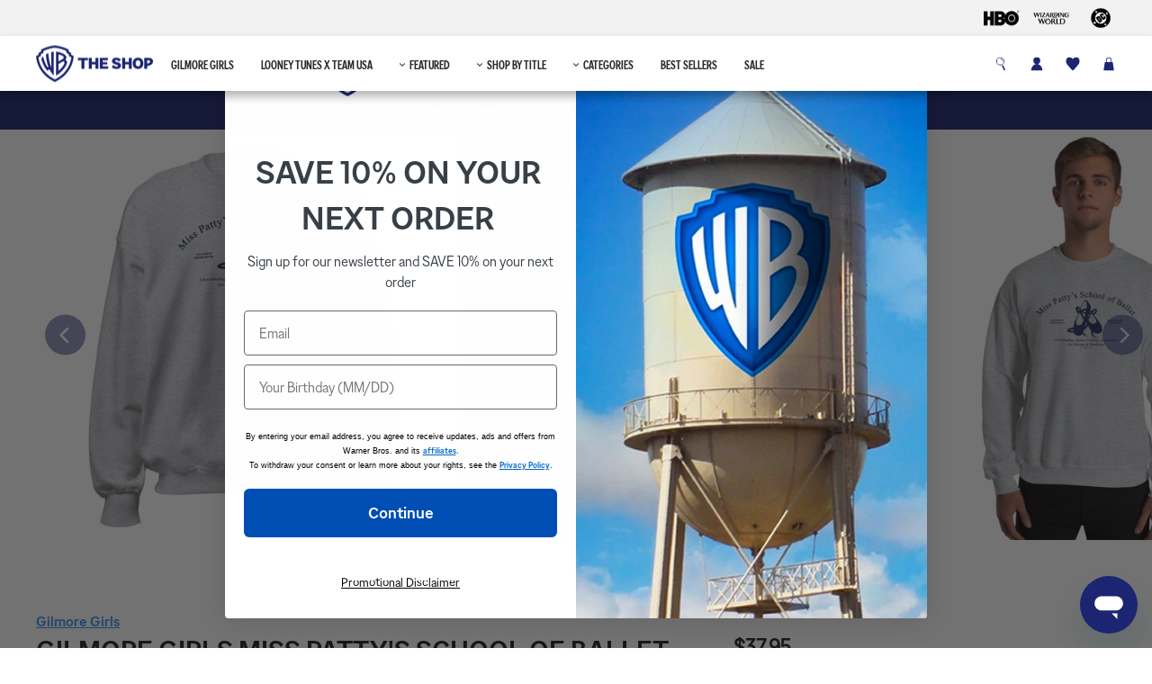

--- FILE ---
content_type: text/html; charset=utf-8
request_url: https://wbshop.com/products/gilmore-girls-miss-patty-s-school-of-ballet-crewneck-sweatshirt
body_size: 60161
content:
<!doctype html>
<html class="no-js" lang="en" dir="ltr">
<head>
<!-- Crazy Egg integration script from GDPR/CCPA Compliance + Cookie Management App --> <script id="gdpr-crazyegg-blocking-script"> let isCrazyEggExecuted = false; let crazyEggLink = '//script.crazyegg.com/pages/scripts/0037/5640.js';
function executeCrazyEgg() { if (!isCrazyEggExecuted) { let script = document.createElement('script'); script.src = crazyEggLink; script.async = true; document.head.appendChild(script); isCrazyEggExecuted = true; } }
function checkConsentForCrazyEgg(adittionalChecks = 0) { let cpdCookie = (document.cookie.match(/^(?:.;)?\scookieconsent_preferences_disabled(\s*=\s*([^;]+)?)(?:.)?$/) || [, null])[1]; if (cpdCookie != null) { if (parseInt(cpdCookie.indexOf('analytics')) === -1) { executeCrazyEgg(); } } else { let gdprCache = localStorage.getItem('gdprCache') ? JSON.parse(localStorage.getItem('gdprCache')) : null; let gdprCacheConsentSettings = gdprCache && gdprCache.getCookieConsentSettings ? JSON.parse(gdprCache.getCookieConsentSettings) : null; let gdprCacheCountryDetection = gdprCache && gdprCache.countryDetection ? JSON.parse(gdprCache.countryDetection) : null; let ccsCookie = (document.cookie.match(/^(?:.;)?\scookieconsent_status\s=\s*([^;]+)(?:.*)?$/) || [, null])[1]; if ((gdprCacheConsentSettings || (gdprCacheCountryDetection && gdprCacheCountryDetection.disable === '1')) && !ccsCookie) { if ((gdprCacheConsentSettings && gdprCacheConsentSettings.status === 'disabled') || gdprCacheCountryDetection.disable === '1') { executeCrazyEgg(); } else { let initPreferences = parseInt(gdprCacheConsentSettings.checkboxes_behavior); if (initPreferences === 1 || initPreferences === 3 || initPreferences === 4 || initPreferences === 6) { executeCrazyEgg(); } } } else { if (adittionalChecks > 0) { setTimeout(function() { checkConsentForCrazyEgg(adittionalChecks - 1); }, 1000); } else { executeCrazyEgg(); } } } }
checkConsentForCrazyEgg(3);
window.addEventListener('click', function(e) { if (e.target && typeof e.target.className === 'string' && e.target.className.indexOf('isense-cc-submit-consent') >= 0) { checkConsentForCrazyEgg(); } }); </script>
  

<script>

  

</script>
  <meta charset="utf-8">
  <meta http-equiv="X-UA-Compatible" content="IE=edge,chrome=1">
  <meta name="viewport" content="width=device-width,initial-scale=1">
  <meta name="theme-color" content="#1b2571">
  <link rel="canonical" href="https://wbshop.com/products/gilmore-girls-miss-patty-s-school-of-ballet-crewneck-sweatshirt">
  <link rel="preconnect" href="https://cdn.shopify.com">
  <link rel="preconnect" href="https://fonts.shopifycdn.com">
  <link rel="dns-prefetch" href="https://ajax.googleapis.com">
  <link rel="dns-prefetch" href="https://maps.googleapis.com">
  <link rel="dns-prefetch" href="https://maps.gstatic.com">
  
<link rel="shortcut icon" href="//wbshop.com/cdn/shop/files/WBShop_Favicon_32x32.png?v=1680289704" type="image/png" /><title>Gilmore Girls Miss Patty&#39;s School of Ballet Crewneck Sweatshirt
</title>
<meta name="description" content="Step into the enchanting world of Stars Hollow with our Gilmore Girls Miss Patty&#39;s School of Ballet Crewneck Sweatshirt. Crafted for ultimate comfort and style, this sweatshirt pays homage to the dance studio from Gilmore Girls. Whether you&#39;re practicing pliés or cozying up for a binge-watch session, this sweatshirt is a must-have for any fan!"><meta property="og:site_name" content="Warner Bros. Shop">
  <meta property="og:url" content="https://wbshop.com/products/gilmore-girls-miss-patty-s-school-of-ballet-crewneck-sweatshirt">
  <meta property="og:title" content="Gilmore Girls Miss Patty&#39;s School of Ballet Crewneck Sweatshirt">
  <meta property="og:type" content="product">
  <meta property="og:description" content="Step into the enchanting world of Stars Hollow with our Gilmore Girls Miss Patty&#39;s School of Ballet Crewneck Sweatshirt. Crafted for ultimate comfort and style, this sweatshirt pays homage to the dance studio from Gilmore Girls. Whether you&#39;re practicing pliés or cozying up for a binge-watch session, this sweatshirt is a must-have for any fan!"><meta property="og:image" content="http://wbshop.com/cdn/shop/files/GG-MP_215_100862_SPORTS-GREY_MF_5b7e505a-afda-4297-a5ef-afea60dbb500.jpg?v=1715277992">
    <meta property="og:image:secure_url" content="https://wbshop.com/cdn/shop/files/GG-MP_215_100862_SPORTS-GREY_MF_5b7e505a-afda-4297-a5ef-afea60dbb500.jpg?v=1715277992">
    <meta property="og:image:width" content="2000">
    <meta property="og:image:height" content="2000"><meta name="twitter:site" content="@Warnerbros/">
  <meta name="twitter:card" content="summary_large_image">
  <meta name="twitter:title" content="Gilmore Girls Miss Patty's School of Ballet Crewneck Sweatshirt">
  <meta name="twitter:description" content="Step into the enchanting world of Stars Hollow with our Gilmore Girls Miss Patty&#39;s School of Ballet Crewneck Sweatshirt. Crafted for ultimate comfort and style, this sweatshirt pays homage to the dance studio from Gilmore Girls. Whether you&#39;re practicing pliés or cozying up for a binge-watch session, this sweatshirt is a must-have for any fan!">
<style data-shopify>@font-face {
  font-family: "Tenor Sans";
  font-weight: 400;
  font-style: normal;
  font-display: swap;
  src: url("//wbshop.com/cdn/fonts/tenor_sans/tenorsans_n4.966071a72c28462a9256039d3e3dc5b0cf314f65.woff2") format("woff2"),
       url("//wbshop.com/cdn/fonts/tenor_sans/tenorsans_n4.2282841d948f9649ba5c3cad6ea46df268141820.woff") format("woff");
}

  @font-face {
  font-family: Outfit;
  font-weight: 300;
  font-style: normal;
  font-display: swap;
  src: url("//wbshop.com/cdn/fonts/outfit/outfit_n3.8c97ae4c4fac7c2ea467a6dc784857f4de7e0e37.woff2") format("woff2"),
       url("//wbshop.com/cdn/fonts/outfit/outfit_n3.b50a189ccde91f9bceee88f207c18c09f0b62a7b.woff") format("woff");
}


  @font-face {
  font-family: Outfit;
  font-weight: 600;
  font-style: normal;
  font-display: swap;
  src: url("//wbshop.com/cdn/fonts/outfit/outfit_n6.dfcbaa80187851df2e8384061616a8eaa1702fdc.woff2") format("woff2"),
       url("//wbshop.com/cdn/fonts/outfit/outfit_n6.88384e9fc3e36038624caccb938f24ea8008a91d.woff") format("woff");
}

  
  
</style><link href="//wbshop.com/cdn/shop/t/161/assets/critical.css?v=84704863509991167221764653532" rel="stylesheet" type="text/css" media="all" />
  <link href="//wbshop.com/cdn/shop/t/161/assets/theme.css?v=66112520520515184721764653610" rel="stylesheet" type="text/css" media="all" />
  <link rel="stylesheet" href="//wbshop.com/cdn/shop/t/161/assets/component-wishlist-styles.css?v=88799809556661978691764653532" media="print" onload="this.media='all'">
  <link rel="stylesheet" href="//wbshop.com/cdn/shop/t/161/assets/component-customizer-styles.css?v=103330079098876537211764653532" media="print" onload="this.media='all'">
  <link rel="stylesheet" href="//wbshop.com/cdn/shop/t/161/assets/component-premium-page.css?v=53241037335435028901764653532" media="print" onload="this.media='all'">
  <link rel="stylesheet" href="//wbshop.com/cdn/shop/t/161/assets/component-cart-drawer.css?v=153812289849327038891764653532" media="print" onload="this.media='all'"><style data-shopify>:root {
    --typeHeaderPrimary: wb-sans, "Tenor Sans";
    --typeHeaderFallback: sans-serif;
    --typeHeaderSize: 36px;
    --typeHeaderWeight: 400;
    --typeHeaderLineHeight: 1;
    --typeHeaderSpacing: 0.0em;

    --typeBasePrimary:Outfit;
    --typeBaseFallback:sans-serif;
    --typeBaseSize: 18px;
    --typeBaseWeight: 300;
    --typeBaseSpacing: 0.025em;
    --typeBaseLineHeight: 1.4;

    --typeCollectionTitle: 20px;

    --iconWeight: 2px;
    --iconLinecaps: miter;

    
      --buttonRadius: 0px;
    

    --colorGridOverlayOpacity: 0.1;
  }

  .placeholder-content {
    background-image: linear-gradient(100deg, #ffffff 40%, #f7f7f7 63%, #ffffff 79%);
  }</style><link href="//wbshop.com/cdn/shop/t/161/assets/styles.css?v=150863336656523354391769001202" rel="stylesheet" type="text/css" media="all" />
  <link rel="stylesheet" href="//wbshop.com/cdn/shop/t/161/assets/customer-templates.css?v=67762082900306661141764653532" media="print" onload="this.media='all'">
  <link rel="stylesheet" href="//wbshop.com/cdn/shop/t/161/assets/component-footer.css?v=70909161179106516431764653532" media="print" onload="this.media='all'">
  <link rel="stylesheet" href="//wbshop.com/cdn/shop/t/161/assets/free-shipping-messages.css?v=83797787306140918301764653532" media="print" onload="this.media='all'">
  <link href="//wbshop.com/cdn/shop/t/161/assets/custom.css?v=136569929301895826451764653532" rel="stylesheet" type="text/css" media="all" />

  <script>window.performance && window.performance.mark && window.performance.mark('shopify.content_for_header.start');</script><meta name="google-site-verification" content="WVp9uDGeztzeUxT5lX4ckH4yJSokDLz2GAv2O1MW2GE">
<meta name="google-site-verification" content="WVp9uDGeztzeUxT5lX4ckH4yJSokDLz2GAv2O1MW2GE">
<meta name="facebook-domain-verification" content="vv2anl0gv4pyecbf8lgipdzor7mskq">
<meta id="shopify-digital-wallet" name="shopify-digital-wallet" content="/53085175981/digital_wallets/dialog">
<meta name="shopify-checkout-api-token" content="0aaf6d0f13cb93282edb6fd0d2557783">
<meta id="in-context-paypal-metadata" data-shop-id="53085175981" data-venmo-supported="true" data-environment="production" data-locale="en_US" data-paypal-v4="true" data-currency="USD">
<link rel="alternate" type="application/json+oembed" href="https://wbshop.com/products/gilmore-girls-miss-patty-s-school-of-ballet-crewneck-sweatshirt.oembed">
<script async="async" src="/checkouts/internal/preloads.js?locale=en-US"></script>
<link rel="preconnect" href="https://shop.app" crossorigin="anonymous">
<script async="async" src="https://shop.app/checkouts/internal/preloads.js?locale=en-US&shop_id=53085175981" crossorigin="anonymous"></script>
<script id="apple-pay-shop-capabilities" type="application/json">{"shopId":53085175981,"countryCode":"US","currencyCode":"USD","merchantCapabilities":["supports3DS"],"merchantId":"gid:\/\/shopify\/Shop\/53085175981","merchantName":"Warner Bros. Shop","requiredBillingContactFields":["postalAddress","email","phone"],"requiredShippingContactFields":["postalAddress","email","phone"],"shippingType":"shipping","supportedNetworks":["visa","masterCard","amex","discover","elo","jcb"],"total":{"type":"pending","label":"Warner Bros. Shop","amount":"1.00"},"shopifyPaymentsEnabled":true,"supportsSubscriptions":true}</script>
<script id="shopify-features" type="application/json">{"accessToken":"0aaf6d0f13cb93282edb6fd0d2557783","betas":["rich-media-storefront-analytics"],"domain":"wbshop.com","predictiveSearch":true,"shopId":53085175981,"locale":"en"}</script>
<script>var Shopify = Shopify || {};
Shopify.shop = "warnerbrothers-shop.myshopify.com";
Shopify.locale = "en";
Shopify.currency = {"active":"USD","rate":"1.0"};
Shopify.country = "US";
Shopify.theme = {"name":"WB The Shop v4.4 - Wiser Update\/Post CM 12\/3","id":150413672621,"schema_name":"Impulse","schema_version":"5.5.0","theme_store_id":857,"role":"main"};
Shopify.theme.handle = "null";
Shopify.theme.style = {"id":null,"handle":null};
Shopify.cdnHost = "wbshop.com/cdn";
Shopify.routes = Shopify.routes || {};
Shopify.routes.root = "/";</script>
<script type="module">!function(o){(o.Shopify=o.Shopify||{}).modules=!0}(window);</script>
<script>!function(o){function n(){var o=[];function n(){o.push(Array.prototype.slice.apply(arguments))}return n.q=o,n}var t=o.Shopify=o.Shopify||{};t.loadFeatures=n(),t.autoloadFeatures=n()}(window);</script>
<script>
  window.ShopifyPay = window.ShopifyPay || {};
  window.ShopifyPay.apiHost = "shop.app\/pay";
  window.ShopifyPay.redirectState = null;
</script>
<script id="shop-js-analytics" type="application/json">{"pageType":"product"}</script>
<script defer="defer" async type="module" src="//wbshop.com/cdn/shopifycloud/shop-js/modules/v2/client.init-shop-cart-sync_BT-GjEfc.en.esm.js"></script>
<script defer="defer" async type="module" src="//wbshop.com/cdn/shopifycloud/shop-js/modules/v2/chunk.common_D58fp_Oc.esm.js"></script>
<script defer="defer" async type="module" src="//wbshop.com/cdn/shopifycloud/shop-js/modules/v2/chunk.modal_xMitdFEc.esm.js"></script>
<script type="module">
  await import("//wbshop.com/cdn/shopifycloud/shop-js/modules/v2/client.init-shop-cart-sync_BT-GjEfc.en.esm.js");
await import("//wbshop.com/cdn/shopifycloud/shop-js/modules/v2/chunk.common_D58fp_Oc.esm.js");
await import("//wbshop.com/cdn/shopifycloud/shop-js/modules/v2/chunk.modal_xMitdFEc.esm.js");

  window.Shopify.SignInWithShop?.initShopCartSync?.({"fedCMEnabled":true,"windoidEnabled":true});

</script>
<script defer="defer" async type="module" src="//wbshop.com/cdn/shopifycloud/shop-js/modules/v2/client.payment-terms_Ci9AEqFq.en.esm.js"></script>
<script defer="defer" async type="module" src="//wbshop.com/cdn/shopifycloud/shop-js/modules/v2/chunk.common_D58fp_Oc.esm.js"></script>
<script defer="defer" async type="module" src="//wbshop.com/cdn/shopifycloud/shop-js/modules/v2/chunk.modal_xMitdFEc.esm.js"></script>
<script type="module">
  await import("//wbshop.com/cdn/shopifycloud/shop-js/modules/v2/client.payment-terms_Ci9AEqFq.en.esm.js");
await import("//wbshop.com/cdn/shopifycloud/shop-js/modules/v2/chunk.common_D58fp_Oc.esm.js");
await import("//wbshop.com/cdn/shopifycloud/shop-js/modules/v2/chunk.modal_xMitdFEc.esm.js");

  
</script>
<script>
  window.Shopify = window.Shopify || {};
  if (!window.Shopify.featureAssets) window.Shopify.featureAssets = {};
  window.Shopify.featureAssets['shop-js'] = {"shop-cart-sync":["modules/v2/client.shop-cart-sync_DZOKe7Ll.en.esm.js","modules/v2/chunk.common_D58fp_Oc.esm.js","modules/v2/chunk.modal_xMitdFEc.esm.js"],"init-fed-cm":["modules/v2/client.init-fed-cm_B6oLuCjv.en.esm.js","modules/v2/chunk.common_D58fp_Oc.esm.js","modules/v2/chunk.modal_xMitdFEc.esm.js"],"shop-cash-offers":["modules/v2/client.shop-cash-offers_D2sdYoxE.en.esm.js","modules/v2/chunk.common_D58fp_Oc.esm.js","modules/v2/chunk.modal_xMitdFEc.esm.js"],"shop-login-button":["modules/v2/client.shop-login-button_QeVjl5Y3.en.esm.js","modules/v2/chunk.common_D58fp_Oc.esm.js","modules/v2/chunk.modal_xMitdFEc.esm.js"],"pay-button":["modules/v2/client.pay-button_DXTOsIq6.en.esm.js","modules/v2/chunk.common_D58fp_Oc.esm.js","modules/v2/chunk.modal_xMitdFEc.esm.js"],"shop-button":["modules/v2/client.shop-button_DQZHx9pm.en.esm.js","modules/v2/chunk.common_D58fp_Oc.esm.js","modules/v2/chunk.modal_xMitdFEc.esm.js"],"avatar":["modules/v2/client.avatar_BTnouDA3.en.esm.js"],"init-windoid":["modules/v2/client.init-windoid_CR1B-cfM.en.esm.js","modules/v2/chunk.common_D58fp_Oc.esm.js","modules/v2/chunk.modal_xMitdFEc.esm.js"],"init-shop-for-new-customer-accounts":["modules/v2/client.init-shop-for-new-customer-accounts_C_vY_xzh.en.esm.js","modules/v2/client.shop-login-button_QeVjl5Y3.en.esm.js","modules/v2/chunk.common_D58fp_Oc.esm.js","modules/v2/chunk.modal_xMitdFEc.esm.js"],"init-shop-email-lookup-coordinator":["modules/v2/client.init-shop-email-lookup-coordinator_BI7n9ZSv.en.esm.js","modules/v2/chunk.common_D58fp_Oc.esm.js","modules/v2/chunk.modal_xMitdFEc.esm.js"],"init-shop-cart-sync":["modules/v2/client.init-shop-cart-sync_BT-GjEfc.en.esm.js","modules/v2/chunk.common_D58fp_Oc.esm.js","modules/v2/chunk.modal_xMitdFEc.esm.js"],"shop-toast-manager":["modules/v2/client.shop-toast-manager_DiYdP3xc.en.esm.js","modules/v2/chunk.common_D58fp_Oc.esm.js","modules/v2/chunk.modal_xMitdFEc.esm.js"],"init-customer-accounts":["modules/v2/client.init-customer-accounts_D9ZNqS-Q.en.esm.js","modules/v2/client.shop-login-button_QeVjl5Y3.en.esm.js","modules/v2/chunk.common_D58fp_Oc.esm.js","modules/v2/chunk.modal_xMitdFEc.esm.js"],"init-customer-accounts-sign-up":["modules/v2/client.init-customer-accounts-sign-up_iGw4briv.en.esm.js","modules/v2/client.shop-login-button_QeVjl5Y3.en.esm.js","modules/v2/chunk.common_D58fp_Oc.esm.js","modules/v2/chunk.modal_xMitdFEc.esm.js"],"shop-follow-button":["modules/v2/client.shop-follow-button_CqMgW2wH.en.esm.js","modules/v2/chunk.common_D58fp_Oc.esm.js","modules/v2/chunk.modal_xMitdFEc.esm.js"],"checkout-modal":["modules/v2/client.checkout-modal_xHeaAweL.en.esm.js","modules/v2/chunk.common_D58fp_Oc.esm.js","modules/v2/chunk.modal_xMitdFEc.esm.js"],"shop-login":["modules/v2/client.shop-login_D91U-Q7h.en.esm.js","modules/v2/chunk.common_D58fp_Oc.esm.js","modules/v2/chunk.modal_xMitdFEc.esm.js"],"lead-capture":["modules/v2/client.lead-capture_BJmE1dJe.en.esm.js","modules/v2/chunk.common_D58fp_Oc.esm.js","modules/v2/chunk.modal_xMitdFEc.esm.js"],"payment-terms":["modules/v2/client.payment-terms_Ci9AEqFq.en.esm.js","modules/v2/chunk.common_D58fp_Oc.esm.js","modules/v2/chunk.modal_xMitdFEc.esm.js"]};
</script>
<script>(function() {
  var isLoaded = false;
  function asyncLoad() {
    if (isLoaded) return;
    isLoaded = true;
    var urls = ["\/\/swymv3free-01.azureedge.net\/code\/swym-shopify.js?shop=warnerbrothers-shop.myshopify.com","\/\/swymv3free-01.azureedge.net\/code\/swym-shopify.js?shop=warnerbrothers-shop.myshopify.com","https:\/\/chimpstatic.com\/mcjs-connected\/js\/users\/4e0c52426df10d4024b057376\/80538ffb72b1cc35c5f1d5430.js?shop=warnerbrothers-shop.myshopify.com","https:\/\/api.omappapi.com\/shopify\/embed\/?shop=warnerbrothers-shop.myshopify.com","https:\/\/container.pepperjam.com\/1460050196.js?shop=warnerbrothers-shop.myshopify.com","\/\/swymv3free-01.azureedge.net\/code\/swym-shopify.js?shop=warnerbrothers-shop.myshopify.com","https:\/\/cdn.customily.com\/shopify\/static\/customily.shopify.script.js?shop=warnerbrothers-shop.myshopify.com","https:\/\/wiser.expertvillagemedia.com\/assets\/js\/wiser_script.js?shop=warnerbrothers-shop.myshopify.com"];
    for (var i = 0; i < urls.length; i++) {
      var s = document.createElement('script');
      s.type = 'text/javascript';
      s.async = true;
      s.src = urls[i];
      var x = document.getElementsByTagName('script')[0];
      x.parentNode.insertBefore(s, x);
    }
  };
  if(window.attachEvent) {
    window.attachEvent('onload', asyncLoad);
  } else {
    window.addEventListener('load', asyncLoad, false);
  }
})();</script>
<script id="__st">var __st={"a":53085175981,"offset":-18000,"reqid":"b45d175c-b8c8-4a27-8f74-460b79de36b1-1769071997","pageurl":"wbshop.com\/products\/gilmore-girls-miss-patty-s-school-of-ballet-crewneck-sweatshirt","u":"9af5105e9f6e","p":"product","rtyp":"product","rid":7693723861165};</script>
<script>window.ShopifyPaypalV4VisibilityTracking = true;</script>
<script id="captcha-bootstrap">!function(){'use strict';const t='contact',e='account',n='new_comment',o=[[t,t],['blogs',n],['comments',n],[t,'customer']],c=[[e,'customer_login'],[e,'guest_login'],[e,'recover_customer_password'],[e,'create_customer']],r=t=>t.map((([t,e])=>`form[action*='/${t}']:not([data-nocaptcha='true']) input[name='form_type'][value='${e}']`)).join(','),a=t=>()=>t?[...document.querySelectorAll(t)].map((t=>t.form)):[];function s(){const t=[...o],e=r(t);return a(e)}const i='password',u='form_key',d=['recaptcha-v3-token','g-recaptcha-response','h-captcha-response',i],f=()=>{try{return window.sessionStorage}catch{return}},m='__shopify_v',_=t=>t.elements[u];function p(t,e,n=!1){try{const o=window.sessionStorage,c=JSON.parse(o.getItem(e)),{data:r}=function(t){const{data:e,action:n}=t;return t[m]||n?{data:e,action:n}:{data:t,action:n}}(c);for(const[e,n]of Object.entries(r))t.elements[e]&&(t.elements[e].value=n);n&&o.removeItem(e)}catch(o){console.error('form repopulation failed',{error:o})}}const l='form_type',E='cptcha';function T(t){t.dataset[E]=!0}const w=window,h=w.document,L='Shopify',v='ce_forms',y='captcha';let A=!1;((t,e)=>{const n=(g='f06e6c50-85a8-45c8-87d0-21a2b65856fe',I='https://cdn.shopify.com/shopifycloud/storefront-forms-hcaptcha/ce_storefront_forms_captcha_hcaptcha.v1.5.2.iife.js',D={infoText:'Protected by hCaptcha',privacyText:'Privacy',termsText:'Terms'},(t,e,n)=>{const o=w[L][v],c=o.bindForm;if(c)return c(t,g,e,D).then(n);var r;o.q.push([[t,g,e,D],n]),r=I,A||(h.body.append(Object.assign(h.createElement('script'),{id:'captcha-provider',async:!0,src:r})),A=!0)});var g,I,D;w[L]=w[L]||{},w[L][v]=w[L][v]||{},w[L][v].q=[],w[L][y]=w[L][y]||{},w[L][y].protect=function(t,e){n(t,void 0,e),T(t)},Object.freeze(w[L][y]),function(t,e,n,w,h,L){const[v,y,A,g]=function(t,e,n){const i=e?o:[],u=t?c:[],d=[...i,...u],f=r(d),m=r(i),_=r(d.filter((([t,e])=>n.includes(e))));return[a(f),a(m),a(_),s()]}(w,h,L),I=t=>{const e=t.target;return e instanceof HTMLFormElement?e:e&&e.form},D=t=>v().includes(t);t.addEventListener('submit',(t=>{const e=I(t);if(!e)return;const n=D(e)&&!e.dataset.hcaptchaBound&&!e.dataset.recaptchaBound,o=_(e),c=g().includes(e)&&(!o||!o.value);(n||c)&&t.preventDefault(),c&&!n&&(function(t){try{if(!f())return;!function(t){const e=f();if(!e)return;const n=_(t);if(!n)return;const o=n.value;o&&e.removeItem(o)}(t);const e=Array.from(Array(32),(()=>Math.random().toString(36)[2])).join('');!function(t,e){_(t)||t.append(Object.assign(document.createElement('input'),{type:'hidden',name:u})),t.elements[u].value=e}(t,e),function(t,e){const n=f();if(!n)return;const o=[...t.querySelectorAll(`input[type='${i}']`)].map((({name:t})=>t)),c=[...d,...o],r={};for(const[a,s]of new FormData(t).entries())c.includes(a)||(r[a]=s);n.setItem(e,JSON.stringify({[m]:1,action:t.action,data:r}))}(t,e)}catch(e){console.error('failed to persist form',e)}}(e),e.submit())}));const S=(t,e)=>{t&&!t.dataset[E]&&(n(t,e.some((e=>e===t))),T(t))};for(const o of['focusin','change'])t.addEventListener(o,(t=>{const e=I(t);D(e)&&S(e,y())}));const B=e.get('form_key'),M=e.get(l),P=B&&M;t.addEventListener('DOMContentLoaded',(()=>{const t=y();if(P)for(const e of t)e.elements[l].value===M&&p(e,B);[...new Set([...A(),...v().filter((t=>'true'===t.dataset.shopifyCaptcha))])].forEach((e=>S(e,t)))}))}(h,new URLSearchParams(w.location.search),n,t,e,['guest_login'])})(!0,!0)}();</script>
<script integrity="sha256-4kQ18oKyAcykRKYeNunJcIwy7WH5gtpwJnB7kiuLZ1E=" data-source-attribution="shopify.loadfeatures" defer="defer" src="//wbshop.com/cdn/shopifycloud/storefront/assets/storefront/load_feature-a0a9edcb.js" crossorigin="anonymous"></script>
<script crossorigin="anonymous" defer="defer" src="//wbshop.com/cdn/shopifycloud/storefront/assets/shopify_pay/storefront-65b4c6d7.js?v=20250812"></script>
<script data-source-attribution="shopify.dynamic_checkout.dynamic.init">var Shopify=Shopify||{};Shopify.PaymentButton=Shopify.PaymentButton||{isStorefrontPortableWallets:!0,init:function(){window.Shopify.PaymentButton.init=function(){};var t=document.createElement("script");t.src="https://wbshop.com/cdn/shopifycloud/portable-wallets/latest/portable-wallets.en.js",t.type="module",document.head.appendChild(t)}};
</script>
<script data-source-attribution="shopify.dynamic_checkout.buyer_consent">
  function portableWalletsHideBuyerConsent(e){var t=document.getElementById("shopify-buyer-consent"),n=document.getElementById("shopify-subscription-policy-button");t&&n&&(t.classList.add("hidden"),t.setAttribute("aria-hidden","true"),n.removeEventListener("click",e))}function portableWalletsShowBuyerConsent(e){var t=document.getElementById("shopify-buyer-consent"),n=document.getElementById("shopify-subscription-policy-button");t&&n&&(t.classList.remove("hidden"),t.removeAttribute("aria-hidden"),n.addEventListener("click",e))}window.Shopify?.PaymentButton&&(window.Shopify.PaymentButton.hideBuyerConsent=portableWalletsHideBuyerConsent,window.Shopify.PaymentButton.showBuyerConsent=portableWalletsShowBuyerConsent);
</script>
<script data-source-attribution="shopify.dynamic_checkout.cart.bootstrap">document.addEventListener("DOMContentLoaded",(function(){function t(){return document.querySelector("shopify-accelerated-checkout-cart, shopify-accelerated-checkout")}if(t())Shopify.PaymentButton.init();else{new MutationObserver((function(e,n){t()&&(Shopify.PaymentButton.init(),n.disconnect())})).observe(document.body,{childList:!0,subtree:!0})}}));
</script>
<link id="shopify-accelerated-checkout-styles" rel="stylesheet" media="screen" href="https://wbshop.com/cdn/shopifycloud/portable-wallets/latest/accelerated-checkout-backwards-compat.css" crossorigin="anonymous">
<style id="shopify-accelerated-checkout-cart">
        #shopify-buyer-consent {
  margin-top: 1em;
  display: inline-block;
  width: 100%;
}

#shopify-buyer-consent.hidden {
  display: none;
}

#shopify-subscription-policy-button {
  background: none;
  border: none;
  padding: 0;
  text-decoration: underline;
  font-size: inherit;
  cursor: pointer;
}

#shopify-subscription-policy-button::before {
  box-shadow: none;
}

      </style>

<script>window.performance && window.performance.mark && window.performance.mark('shopify.content_for_header.end');</script>
<script src="//wbshop.com/cdn/shop/t/161/assets/vendor-scripts-v11.js" defer="defer"></script>
  <script src="//wbshop.com/cdn/shop/t/161/assets/flickity-as-for-nav.js" defer="defer"></script>
  <script src="//wbshop.com/cdn/shop/t/161/assets/flickity-imagesloaded.js?v=28077622181675525391764653532" defer="defer"></script>
  <script src="//wbshop.com/cdn/shop/t/161/assets/jQuery.js?v=115860211936397945481764653532" defer></script>
  <script src="//wbshop.com/cdn/shop/t/161/assets/theme.js?v=35455627503393843611764653532" defer="defer"></script>
  <script src="//wbshop.com/cdn/shop/t/161/assets/scripts.js?v=17082784531297369151764653532" defer="defer"></script>
  
  <script src="//wbshop.com/cdn/shop/t/161/assets/custom.js?v=61166672060740803731764653532" defer="defer"></script><script>
    document.documentElement.className = document.documentElement.className.replace('no-js', 'js');

    window.theme = window.theme || {};
    theme.routes = {
      home: "/",
      cart: "/cart.js",
      cartPage: "/cart",
      cartAdd: "/cart/add.js",
      cartChange: "/cart/change.js",
      search: "/search"
    };
    theme.strings = {
      soldOut: "Sold Out",
      unavailable: "Unavailable",
      inStockLabel: "In stock, ready to ship",
      stockLabel: "Low stock - [count] items left",
      willNotShipUntil: "Ready to ship [date]",
      willBeInStockAfter: "Back in stock [date]",
      waitingForStock: "Inventory on the way",
      savePrice: "Save [saved_amount]",
      cartEmpty: "Your cart is currently empty.",
      cartTermsConfirmation: "You must agree with the terms and conditions of sales to check out",
      searchCollections: "Collections:",
      searchPages: "Pages:",
      searchArticles: "Articles:"
    };
    theme.settings = {
      dynamicVariantsEnable: false,
      cartType: "drawer",
      isCustomerTemplate: false,
      moneyFormat: "${{amount}}",
      saveType: "percent",
      productImageSize: "square",
      productImageCover: false,
      predictiveSearch: true,
      predictiveSearchType: "product,article,page,collection",
      quickView: false,
      themeName: 'Impulse',
      themeVersion: "5.5.0"
    };
  </script>

  <!-- Global site tag (gtag.js) - Google Ads: 386307947 -->
  <script async src="//wbshop.com/cdn/shop/t/161/assets/GTM.js?v=14399058429728471271764653532"></script>
  <meta name="google-site-verification" content="Dv_WqBGZufgljrWH5oHZqdjW2fRdAZYT5fleKRZKJUg" />
  <meta name="google-site-verification" content="9aAO4gER4bwf4qnQI3jq3PjuLBo5wFDk_g7UcHyhOy4" />
  <meta name="google-site-verification" content="EdJPk74Msn75AaT5d0U7ynRGzAUTmETrbk6KmEHG9m4" />
  <meta name="google-site-verification" content="aCZLAh43OygBdje5IuEqPyZeTH-W-GEe0wcOlWBcCP0" />
  <meta name="google-site-verification" content="ewzulNju6v_dXLmxid0bwafc1BWtBwpWM69ed1XR-jU" />
  <meta name="google-site-verification" content="ZETVqRAg0ADgyH2UNJo8HtL_aSIMzRlhvf9WpgoAK78" />

  <!-- Facebook Pixel Code -->
  <noscript><img height="1" width="1" style="display:none"
  src="https://www.facebook.com/tr?id=1407671476292529&ev=PageView&noscript=1"
  /></noscript>
  <!-- End Facebook Pixel Code -->

  <meta name="facebook-domain-verification" content="rbqorh8wo4d5av5cmmzhsdi7gxoant" />
  
  
    
        <script src="https://analytics.ahrefs.com/analytics.js" data-key="12xGgjVccJktCLE5hAI+uQ" async=""></script>
    
    
    
    
    
    
    
    
    
    


      
      
<script>!function(){window.semaphore=window.semaphore||[],window.ketch=function(){window.semaphore.push(arguments)};var e=document.createElement("script");e.type="text/javascript",e.src="https://global.ketchcdn.com/web/v3/config/snow_commerce/warner_bros__shop_us/boot.js",e.defer=e.async=!0,document.getElementsByTagName("head")[0].appendChild(e)}();</script>





<script>
  window.ketch('on', 'consent', consent => {
    const ketchUpdatedConsent = consent.purposes;

    window.ketch('getConfig', ketchConfig => {
      const purposeConfig = ketchConfig.purposes;

      var canonicalPurposeGoogleKeyMap = {
        behavioral_advertising: ['ad_storage', 'ad_user_data'],
        analytics: ['analytics_storage'],
        essential_services: ['functionality_storage', 'security_storage'],
        personalization: ['personalization_storage', 'ad_personalization']
      };

      let consentWithGooglePurposes = {};

      for (const purposeCode in ketchUpdatedConsent) {
        consentWithGooglePurposes[purposeCode] = ketchUpdatedConsent[purposeCode];
        for (const purpose of purposeConfig) {
          if (purpose.code === purposeCode) {
            const canonicalPurposes = purpose.canonicalPurposeCodes;
            if (canonicalPurposes) {
              for (const canonicalPurpose of canonicalPurposes) {
                if (canonicalPurposeGoogleKeyMap[canonicalPurpose]) {
                  const gPurposes = canonicalPurposeGoogleKeyMap[canonicalPurpose];
                  for (const gp of gPurposes) {
                    if (consentWithGooglePurposes[gp]) {
                      consent[gp] = consentWithGooglePurposes[gp] || ketchUpdatedConsent[purposeCode];
                    } else {
                      consentWithGooglePurposes[gp] = ketchUpdatedConsent[purposeCode];
                    }
                  }
                }
              }
            }
          }
        }
      }
      
      Shopify.analytics.publish('ketchConsentChanged', { purposes: consentWithGooglePurposes });

    });
  });

</script>
    
  
<!-- BEGIN app block: shopify://apps/klaviyo-email-marketing-sms/blocks/klaviyo-onsite-embed/2632fe16-c075-4321-a88b-50b567f42507 -->












  <script async src="https://static.klaviyo.com/onsite/js/UVEExh/klaviyo.js?company_id=UVEExh"></script>
  <script>!function(){if(!window.klaviyo){window._klOnsite=window._klOnsite||[];try{window.klaviyo=new Proxy({},{get:function(n,i){return"push"===i?function(){var n;(n=window._klOnsite).push.apply(n,arguments)}:function(){for(var n=arguments.length,o=new Array(n),w=0;w<n;w++)o[w]=arguments[w];var t="function"==typeof o[o.length-1]?o.pop():void 0,e=new Promise((function(n){window._klOnsite.push([i].concat(o,[function(i){t&&t(i),n(i)}]))}));return e}}})}catch(n){window.klaviyo=window.klaviyo||[],window.klaviyo.push=function(){var n;(n=window._klOnsite).push.apply(n,arguments)}}}}();</script>

  
    <script id="viewed_product">
      if (item == null) {
        var _learnq = _learnq || [];

        var MetafieldReviews = null
        var MetafieldYotpoRating = null
        var MetafieldYotpoCount = null
        var MetafieldLooxRating = null
        var MetafieldLooxCount = null
        var okendoProduct = null
        var okendoProductReviewCount = null
        var okendoProductReviewAverageValue = null
        try {
          // The following fields are used for Customer Hub recently viewed in order to add reviews.
          // This information is not part of __kla_viewed. Instead, it is part of __kla_viewed_reviewed_items
          MetafieldReviews = {};
          MetafieldYotpoRating = null
          MetafieldYotpoCount = null
          MetafieldLooxRating = null
          MetafieldLooxCount = null

          okendoProduct = null
          // If the okendo metafield is not legacy, it will error, which then requires the new json formatted data
          if (okendoProduct && 'error' in okendoProduct) {
            okendoProduct = null
          }
          okendoProductReviewCount = okendoProduct ? okendoProduct.reviewCount : null
          okendoProductReviewAverageValue = okendoProduct ? okendoProduct.reviewAverageValue : null
        } catch (error) {
          console.error('Error in Klaviyo onsite reviews tracking:', error);
        }

        var item = {
          Name: "Gilmore Girls Miss Patty's School of Ballet Crewneck Sweatshirt",
          ProductID: 7693723861165,
          Categories: ["All","Arrives by Christmas","Best of 2025","Clothing","Cosplay","Gifts Under $50","Gilmore Girls","Gilmore Girls Clothes \u0026 Apparel","Gilmore Girls Sweatshirts \u0026 Hoodies","Holiday Sale","Hoodies \u0026 Sweatshirts - Warner Bros. Shop","International Women's Day","Promo Code Eligible (Excludes Sale Items \u0026 Select Exclusives)","Quick to Ship"],
          ImageURL: "https://wbshop.com/cdn/shop/files/GG-MP_215_100862_SPORTS-GREY_MF_5b7e505a-afda-4297-a5ef-afea60dbb500_grande.jpg?v=1715277992",
          URL: "https://wbshop.com/products/gilmore-girls-miss-patty-s-school-of-ballet-crewneck-sweatshirt",
          Brand: "printful2",
          Price: "$37.95",
          Value: "37.95",
          CompareAtPrice: "$0.00"
        };
        _learnq.push(['track', 'Viewed Product', item]);
        _learnq.push(['trackViewedItem', {
          Title: item.Name,
          ItemId: item.ProductID,
          Categories: item.Categories,
          ImageUrl: item.ImageURL,
          Url: item.URL,
          Metadata: {
            Brand: item.Brand,
            Price: item.Price,
            Value: item.Value,
            CompareAtPrice: item.CompareAtPrice
          },
          metafields:{
            reviews: MetafieldReviews,
            yotpo:{
              rating: MetafieldYotpoRating,
              count: MetafieldYotpoCount,
            },
            loox:{
              rating: MetafieldLooxRating,
              count: MetafieldLooxCount,
            },
            okendo: {
              rating: okendoProductReviewAverageValue,
              count: okendoProductReviewCount,
            }
          }
        }]);
      }
    </script>
  




  <script>
    window.klaviyoReviewsProductDesignMode = false
  </script>







<!-- END app block --><!-- BEGIN app block: shopify://apps/wiser-ai-upsell-cross-sell/blocks/wiser-block/3f966edc-9a4a-465c-a4df-436d2a39160d --><!-- BEGIN app snippet: wiserMnyFrmt --><script>
  var ShopifyWsObj = {};
  
    ShopifyWsObj.wsMnyFrmt = '${{amount}}';
  

  
    var showCurrencySettings = `{"template":"template2","app_plan":"7","no_of_products":"15","heading_title_align":"center","heading_font_size":"40","heading_font_color":"1B2571","show_product_title":"true","product_title_align":"center","product_title_font_size":"16","product_title_font_color":"1C1D1D","enable_truncate_title":"true","truncate_title":"60","enable_add_to_cart":"true","add_to_cart_text":"ADD TO CART","addcart_button_background":"328CF0","show_price":"true","price_font_size":"14","price_font_color":"1C1D1D","ori_price_font_color":"737373","imgsize":"none","product_view":"slider","product_view_type":"","setting_status":"advanced","enable_redirection":"false","products_per_slider":"4","design_version":"2","price_align":"center","show_compare_price":"true","price_filter_widget_type":["fbt"],"price_filter_enable":"false","price_filter_min":"0","price_filter_max":"1000","shopify_product_review":"false","review_publickey":"","yotpo_review_publickey":"","yotpo_review_instanceid":"","hover_image":"true","hide_ofs":"false","addcart_button_font":"FFFFFF","price_tax":0,"show_media_featured_image":"false","add_to_cart_button_variant":"ws_full_text","add_to_cart_icon_svg":"\t\t\t\t\t\t\t\t\t\t\t\t\t\t\t\t\t\t\t\t<svg xmlns='http:\/\/www.w3.org\/2000\/svg' width={14} height={14} viewBox='0 0 14 14' fill='none'> <path d='M4.8125 12.25C5.04456 12.25 5.26712 12.1578 5.43122 11.9937C5.59531 11.8296 5.6875 11.6071 5.6875 11.375C5.6875 11.1429 5.59531 10.9204 5.43122 10.7563C5.26712 10.5922 5.04456 10.5 4.8125 10.5C4.58044 10.5 4.35788 10.5922 4.19378 10.7563C4.02969 10.9204 3.9375 11.1429 3.9375 11.375C3.9375 11.6071 4.02969 11.8296 4.19378 11.9937C4.35788 12.1578 4.58044 12.25 4.8125 12.25Z' fill='white' \/> <path d='M10.9375 12.25C11.1696 12.25 11.3921 12.1578 11.5562 11.9937C11.7203 11.8296 11.8125 11.6071 11.8125 11.375C11.8125 11.1429 11.7203 10.9204 11.5562 10.7563C11.3921 10.5922 11.1696 10.5 10.9375 10.5C10.7054 10.5 10.4829 10.5922 10.3188 10.7563C10.1547 10.9204 10.0625 11.1429 10.0625 11.375C10.0625 11.6071 10.1547 11.8296 10.3188 11.9937C10.4829 12.1578 10.7054 12.25 10.9375 12.25Z' fill='white' \/> <path d='M12.4909 3.30283C12.4295 3.2276 12.3521 3.16699 12.2643 3.12542C12.1765 3.08385 12.0805 3.06235 11.9834 3.0625H3.661L3.49417 2.11167C3.47631 2.01021 3.42322 1.91831 3.34426 1.85215C3.2653 1.78599 3.16552 1.74981 3.0625 1.75H1.3125C1.19647 1.75 1.08519 1.79609 1.00314 1.87814C0.921094 1.96019 0.875 2.07147 0.875 2.1875C0.875 2.30353 0.921094 2.41481 1.00314 2.49686C1.08519 2.57891 1.19647 2.625 1.3125 2.625H2.695L3.94392 9.70083C3.96176 9.80219 4.01476 9.89402 4.0936 9.96017C4.17244 10.0263 4.27208 10.0625 4.375 10.0625H11.375C11.491 10.0625 11.6023 10.0164 11.6844 9.93436C11.7664 9.85231 11.8125 9.74103 11.8125 9.625C11.8125 9.50897 11.7664 9.39769 11.6844 9.31564C11.6023 9.23359 11.491 9.1875 11.375 9.1875H4.7425L4.58792 8.3125H11.1959C11.3476 8.31229 11.4945 8.25969 11.6119 8.1636C11.7292 8.06751 11.8098 7.93382 11.8399 7.78517L12.6274 3.84767C12.6464 3.75241 12.6441 3.65412 12.6205 3.55989C12.5969 3.46567 12.5526 3.37787 12.4909 3.30283Z' fill='white' \/> <\/svg>","hide_oos_variants":"true","custom_css":" .ws_Product_Button:before{\r\n        content: '';\r\n    position: absolute;\r\n    top: 0;\r\n    left: 150%;\r\n    width: 200%;\r\n    height: 100%;\r\n    transform: skew(-20deg);\r\n    background-image: linear-gradient(90deg, transparent, hsla(0, 0%, 100%, .25), transparent);\r\n}\r\n .ws_Product_Button:hover{\r\n    transition-delay: .25s;\r\n}\r\n .ws_Product_Button:hover::before{\r\n      animation: shine .75s cubic-bezier(.01, .56, 1, 1);\r\n\r\n}\r\n .ws_inr_main_wgt .ws_success_msg{\r\n    z-index: 2;\r\n}\r\n.ws_Product_Button {font-size: 16px !important;letter-spacing: .1em!important;font-family: WarnerBrosSans-Regular, sans-serif!important;line-height: inherit;width: 100%;padding: 0;height: 60px;font-weight: 700;}\r\n\r\n.ws_Product_options, .ws_fbt_layout2 .ws_fbt_Product_options {\r\n     font-family: WarnerBrosSans-Regular, sans-serif!important;\r\n     text-align: left;\r\n}\r\n.ws_product_price_wrapper {\r\n    font-weight: 400;\r\n    font-family: WarnerBrosSans-Bold, sans-serif;\r\n}\r\n.ws_inr_main_wgt .ws_product_price_wrapper {\r\n    margin-top: 10px;\r\n    align-items: baseline;\r\n}\r\n\r\n.ws_inr_main_wgt .ws_card_info_btn_position_inside_card .ws_card_info_top {\r\n    grid-template-rows: auto auto 1fr;\r\n}\r\n.ws_inr_main_wgt .ws_card_info.ws_card_info_btn_position_inside_card .ws_card_info_top .ws_Product_Button {\r\n    margin-top: 4px;\r\n}\r\n.ws_Product_option_wrapper {\r\n    height: 36px !important;\r\n    align-self: flex-end;\r\n    padding: 0 2px;\r\n    border: 1px solid #e6e6e6 !important;\r\n    border-radius: 0 !important;\r\n}\r\n.ws-widget-section .swiper-button-next, .ws-widget-section .swiper-button-prev {\r\n    top: 39%;\r\n    transform: translateY(-50%);\r\n}\r\n.ws_total_price {\r\n    color: #1c1d1d;\r\n}\r\n.ws_widgets_heading {\r\n    margin-bottom: 1.5rem;\r\n    letter-spacing: normal;\r\n    font-weight: 400;\r\n    font-family: WarnerBrosSans-Bold, sans-serif !important;\r\n    line-height: 36px;\r\n}\r\n.evm-also-bought-products.ws_fbt_inr_main_wgt:has(.ws_fbt_layout2) {\r\n      margin: 0 auto 0 0 !important;\r\n}\r\n\r\n.ws-widget-section.ws-slider-view.ws-arrow-position-center.ws_widget_template2 {\r\n    margin: 20px auto;\r\n}\r\n\r\n.swiper-button-next.ws-swiper-button .ws_navigation_next, .swiper-button-prev.ws-swiper-button .ws_navigation_prev {\r\n    height: 78%!important;\r\n    width: 98%!important;\r\n    max-width: 100%!important;\r\n}\r\n.ws_badge {\r\n      border: 2px solid #004DB4;\r\n      background: #fff!important;\r\n      color: #004db4!important;\r\n      text-transform: uppercase;\r\n      height: 23px;\r\n      padding: 0 10px;\r\n      font-size: 13px!important;\r\n      font-weight: 700;\r\n      border-radius: 15px;\r\n      letter-spacing: var(--typeBaseSpacing);\r\n      font-family: WarnerBrosSans-Regular, sans-serif !important;\r\n}\r\n\r\n\r\n.ws_badge span.ws_savePrice_value {\r\n    display: none;\r\n}  \r\n\r\n.ws_product_Bage_wrapper .ws_badge:nth-child(2) {\r\n    display: none!important;\r\n} \r\n\r\n\r\n\r\n.evm-also-bought-products .ws_widgets_heading {\r\n    font-size: 24px;\r\n}\r\n\r\na.ws-product-title-link {\r\n    font-family: WarnerBrosSans-Regular, sans-serif;\r\n    line-height: 20px;\r\n    letter-spacing: normal;\r\n}\r\n\r\n.ws-widget-section .swiper-button-next svg, .ws-widget-section .swiper-button-prev svg {\r\n    stroke: #ffffff;\r\n    width: 15px;\r\n    height: 15px;\r\n    stroke-width: 15px;\r\n}\r\n.ws-swiper-button:hover{\r\n        transform: translateY(-50%) scale(1.12);\r\n}\r\n\r\n.ws_Product_Price.null.ws_compare_Price {\r\n    color: #737373;\r\n    font-weight: 400;\r\n    font-family: WarnerBrosSans-Regular, sans-serif;\r\n}\r\n\r\n.ws_product_price_wrapper:not(:has(.ws_compare_Price)) {\r\n    color: #1c1d1d;\r\n    font-family: WarnerBrosSans-Bold, sans-serif;\r\n}\r\n.ws_total_compare_price{\r\n        color: #1c1d1d;\r\n}\r\np.ws_Product_Price.ws_fbt_product_price {\r\n    font-family: WarnerBrosSans-Bold, sans-serif;\r\n    color: #1c1d1d;\r\n}\r\n\r\np.ws_Product_Price.ws_compare_Price.ws_fbt_compare_price {\r\n    color: #737373;\r\n    font-family: WarnerBrosSans-Regular, sans-serif!important;\r\n    font-weight: 400;\r\n}\r\n.ws_fbt_product_details a.ws-product-title-link {\r\n    display: -webkit-box;\r\n    -webkit-box-orient: vertical;\r\n    -webkit-line-clamp: 1;\r\n    overflow: hidden;\r\n    text-overflow: ellipsis;\r\n    min-height: 20px;\r\n}\r\n@media (max-width: 767px) {\r\n.ws-widget-section .swiper-button-next, .ws-widget-section .swiper-button-prev{\r\n    transform: unset;\r\n}\r\np.ws_badge.ws-badge-0 {\r\n    height: 19px;\r\n    font-size: 10px !important;\r\n}\r\n.evm-also-bought-products .ws_widgets_heading{\r\nfont-size:20px!important;\r\n        margin-bottom: 10px;\r\n}\r\n.ws_Product_Button {\r\n    font-size: 16px!important;\r\nheight:44px!important;\r\n}\r\n.ws_widgets_heading{\r\nfont-size:24px!important;\r\n}\r\n.ws-product-title-link {\r\n    font-size: 12px;\r\n}\r\n\r\n.ws_product_price_wrapper {\r\nmargin:0;\r\n}\r\np.ws_Product_Price.ws_fbt_product_price, .ws_product_price_wrapper, .ws_Product_Price {\r\n    font-size: 12px;\r\n}\r\n\r\n}\r\n","not_allow_decimal":"false","currency_before":"$","currency_after":"","addcart_confirmation_msg":"Added to cart!","viewcart_confirmation_msg":"View cart","countinue_confirmation_msg":"Continue shopping.","or_confirmation_msg":"or","shopify_product_convertor":"false","tax_type":null,"outofstock_msg":"Product is out of stock.","wiser_wishlist_option":"false","wiserlist_icon_color":"373333","thankyoupage_viewtype":"grid","allow_comma_inprice":"false","mobile_product_view":"slider","mobile_products_per_slider":"2","ipad_products_per_slider":"3","enable_addtocart_msg":"true","developer_settings":{"heading":{"heading_html_tag":"h2","heading_custom_class":""},"title":{"enabled":null,"title_html_tag":"div","title_custom_class":"grid-product__title"},"price":{"enabled":null,"price_tag":"div","price_class":"grid-product__price","price_compair_class":null},"ws_button_toggle":{"enabled":null,"button_html_tag":"","button_custom_class":"","button_type":"button","button_position":"inside_card"},"ws_vendor_toggle":{"enabled":false,"vendor_html_tag":"","vendor_custom_class":""},"ws_badge_toggle":{"enabled":true,"badge_position":"top_left","badge_custom_class":"","badge_max_badges":[{"productTagsBadges":{"enable":true,"tags":{"New":"New","new":"New","Best Seller":"Best Seller","best seller":"Best Seller","Coming Soon":"Coming Soon","coming soon":"Coming Soon","Exclusive":"Exclusive","exclusive":"Exclusive","Personalized":"Personalized","personalized":"Personalized","Limited Edition":"Limited Edition","limited edition":"Limited Edition","customized":"customized","customizable":"customized","Closeout":"Closeout","closeout":"Closeout","As Seen On":"As Seen On","as seen on":"As Seen On"}},"SaveBadge":{"showValue":false,"enable":true,"swap":false,"percentage":false,"savePrice":true,"percentage_text":"off","savePrice_text":"sale"}}]},"ws_wishlist_toggle":{"enabled":false,"wishlist_position":"top_right"},"ws_layout_order":{"layout":["product_title","price","review","options"]},"ws_image_slider":{"enabled":false,"image_pagination":false,"image_pagination_clickable":false,"image_pagination_dynamicBullets":false,"image_pagination_type":"bullets","image_slider_effect":"","image_enable_autplay":false,"image_autoplay_time":10,"image_slider_loop":false,"image_slider_grabCursor":false,"image_slider_navigation":false,"image_width_range":"30","image_height_range":"30","image_radius_range":"30","image_ws_nav_btn_color":"FFFFFF","image_ws_nav_btn_background":"FFFFFF","image_ws_nav_btn_hover":"FFFFFF","slider_arrow_position":"","image_autoplay":{"delay":"2000","disableOnInteraction":true}},"ws_imagesize":"short","back_to_old_widget":"2","view_div_html":"","metafield":null,"enable_ai_ml":false,"shuffle_mode":true,"shuffle_widget_names":""},"slider_settings":{"pagination":{"enabled":false,"type":"bullets","clickable":true,"dynamicBullets":true},"navigation":{"enabled":true,"evm_slider_width":"44","evm_slider_height":"44","evm_slider_radius":"40","nav_font_color":"FFFFFF","evm_custom_arrow_setting":"&lt;svg class=&quot;flickity-button-icon&quot; viewBox=&quot;0 0 100 100&quot;&gt;&lt;path d=&quot;M 10,50 L 60,100 L 70,90 L 30,50  L 70,10 L 60,0 Z&quot; class=&quot;arrow&quot; transform=&quot;translate(100, 100) rotate(180) &quot;&gt;&lt;\/path&gt;&lt;\/svg&gt;","nav_background_color":"1B2571","nav_hover_color":"1B2571","slider_position":"center"},"scrollbar":{"enabled":false,"hide":false},"slider_effect":"slide","ws_slider_autoplay":"false","slidesPerView":"4","spaceBetween":"20","effect":"slide","dir":"ltr","centeredSlides":false,"grabCursor":false,"loop":false,"cssMode":false,"resizeObserver":false,"wcustom_textarea_settings":""}}` ? JSON.parse(`{"template":"template2","app_plan":"7","no_of_products":"15","heading_title_align":"center","heading_font_size":"40","heading_font_color":"1B2571","show_product_title":"true","product_title_align":"center","product_title_font_size":"16","product_title_font_color":"1C1D1D","enable_truncate_title":"true","truncate_title":"60","enable_add_to_cart":"true","add_to_cart_text":"ADD TO CART","addcart_button_background":"328CF0","show_price":"true","price_font_size":"14","price_font_color":"1C1D1D","ori_price_font_color":"737373","imgsize":"none","product_view":"slider","product_view_type":"","setting_status":"advanced","enable_redirection":"false","products_per_slider":"4","design_version":"2","price_align":"center","show_compare_price":"true","price_filter_widget_type":["fbt"],"price_filter_enable":"false","price_filter_min":"0","price_filter_max":"1000","shopify_product_review":"false","review_publickey":"","yotpo_review_publickey":"","yotpo_review_instanceid":"","hover_image":"true","hide_ofs":"false","addcart_button_font":"FFFFFF","price_tax":0,"show_media_featured_image":"false","add_to_cart_button_variant":"ws_full_text","add_to_cart_icon_svg":"\t\t\t\t\t\t\t\t\t\t\t\t\t\t\t\t\t\t\t\t<svg xmlns='http:\/\/www.w3.org\/2000\/svg' width={14} height={14} viewBox='0 0 14 14' fill='none'> <path d='M4.8125 12.25C5.04456 12.25 5.26712 12.1578 5.43122 11.9937C5.59531 11.8296 5.6875 11.6071 5.6875 11.375C5.6875 11.1429 5.59531 10.9204 5.43122 10.7563C5.26712 10.5922 5.04456 10.5 4.8125 10.5C4.58044 10.5 4.35788 10.5922 4.19378 10.7563C4.02969 10.9204 3.9375 11.1429 3.9375 11.375C3.9375 11.6071 4.02969 11.8296 4.19378 11.9937C4.35788 12.1578 4.58044 12.25 4.8125 12.25Z' fill='white' \/> <path d='M10.9375 12.25C11.1696 12.25 11.3921 12.1578 11.5562 11.9937C11.7203 11.8296 11.8125 11.6071 11.8125 11.375C11.8125 11.1429 11.7203 10.9204 11.5562 10.7563C11.3921 10.5922 11.1696 10.5 10.9375 10.5C10.7054 10.5 10.4829 10.5922 10.3188 10.7563C10.1547 10.9204 10.0625 11.1429 10.0625 11.375C10.0625 11.6071 10.1547 11.8296 10.3188 11.9937C10.4829 12.1578 10.7054 12.25 10.9375 12.25Z' fill='white' \/> <path d='M12.4909 3.30283C12.4295 3.2276 12.3521 3.16699 12.2643 3.12542C12.1765 3.08385 12.0805 3.06235 11.9834 3.0625H3.661L3.49417 2.11167C3.47631 2.01021 3.42322 1.91831 3.34426 1.85215C3.2653 1.78599 3.16552 1.74981 3.0625 1.75H1.3125C1.19647 1.75 1.08519 1.79609 1.00314 1.87814C0.921094 1.96019 0.875 2.07147 0.875 2.1875C0.875 2.30353 0.921094 2.41481 1.00314 2.49686C1.08519 2.57891 1.19647 2.625 1.3125 2.625H2.695L3.94392 9.70083C3.96176 9.80219 4.01476 9.89402 4.0936 9.96017C4.17244 10.0263 4.27208 10.0625 4.375 10.0625H11.375C11.491 10.0625 11.6023 10.0164 11.6844 9.93436C11.7664 9.85231 11.8125 9.74103 11.8125 9.625C11.8125 9.50897 11.7664 9.39769 11.6844 9.31564C11.6023 9.23359 11.491 9.1875 11.375 9.1875H4.7425L4.58792 8.3125H11.1959C11.3476 8.31229 11.4945 8.25969 11.6119 8.1636C11.7292 8.06751 11.8098 7.93382 11.8399 7.78517L12.6274 3.84767C12.6464 3.75241 12.6441 3.65412 12.6205 3.55989C12.5969 3.46567 12.5526 3.37787 12.4909 3.30283Z' fill='white' \/> <\/svg>","hide_oos_variants":"true","custom_css":" .ws_Product_Button:before{\r\n        content: '';\r\n    position: absolute;\r\n    top: 0;\r\n    left: 150%;\r\n    width: 200%;\r\n    height: 100%;\r\n    transform: skew(-20deg);\r\n    background-image: linear-gradient(90deg, transparent, hsla(0, 0%, 100%, .25), transparent);\r\n}\r\n .ws_Product_Button:hover{\r\n    transition-delay: .25s;\r\n}\r\n .ws_Product_Button:hover::before{\r\n      animation: shine .75s cubic-bezier(.01, .56, 1, 1);\r\n\r\n}\r\n .ws_inr_main_wgt .ws_success_msg{\r\n    z-index: 2;\r\n}\r\n.ws_Product_Button {font-size: 16px !important;letter-spacing: .1em!important;font-family: WarnerBrosSans-Regular, sans-serif!important;line-height: inherit;width: 100%;padding: 0;height: 60px;font-weight: 700;}\r\n\r\n.ws_Product_options, .ws_fbt_layout2 .ws_fbt_Product_options {\r\n     font-family: WarnerBrosSans-Regular, sans-serif!important;\r\n     text-align: left;\r\n}\r\n.ws_product_price_wrapper {\r\n    font-weight: 400;\r\n    font-family: WarnerBrosSans-Bold, sans-serif;\r\n}\r\n.ws_inr_main_wgt .ws_product_price_wrapper {\r\n    margin-top: 10px;\r\n    align-items: baseline;\r\n}\r\n\r\n.ws_inr_main_wgt .ws_card_info_btn_position_inside_card .ws_card_info_top {\r\n    grid-template-rows: auto auto 1fr;\r\n}\r\n.ws_inr_main_wgt .ws_card_info.ws_card_info_btn_position_inside_card .ws_card_info_top .ws_Product_Button {\r\n    margin-top: 4px;\r\n}\r\n.ws_Product_option_wrapper {\r\n    height: 36px !important;\r\n    align-self: flex-end;\r\n    padding: 0 2px;\r\n    border: 1px solid #e6e6e6 !important;\r\n    border-radius: 0 !important;\r\n}\r\n.ws-widget-section .swiper-button-next, .ws-widget-section .swiper-button-prev {\r\n    top: 39%;\r\n    transform: translateY(-50%);\r\n}\r\n.ws_total_price {\r\n    color: #1c1d1d;\r\n}\r\n.ws_widgets_heading {\r\n    margin-bottom: 1.5rem;\r\n    letter-spacing: normal;\r\n    font-weight: 400;\r\n    font-family: WarnerBrosSans-Bold, sans-serif !important;\r\n    line-height: 36px;\r\n}\r\n.evm-also-bought-products.ws_fbt_inr_main_wgt:has(.ws_fbt_layout2) {\r\n      margin: 0 auto 0 0 !important;\r\n}\r\n\r\n.ws-widget-section.ws-slider-view.ws-arrow-position-center.ws_widget_template2 {\r\n    margin: 20px auto;\r\n}\r\n\r\n.swiper-button-next.ws-swiper-button .ws_navigation_next, .swiper-button-prev.ws-swiper-button .ws_navigation_prev {\r\n    height: 78%!important;\r\n    width: 98%!important;\r\n    max-width: 100%!important;\r\n}\r\n.ws_badge {\r\n      border: 2px solid #004DB4;\r\n      background: #fff!important;\r\n      color: #004db4!important;\r\n      text-transform: uppercase;\r\n      height: 23px;\r\n      padding: 0 10px;\r\n      font-size: 13px!important;\r\n      font-weight: 700;\r\n      border-radius: 15px;\r\n      letter-spacing: var(--typeBaseSpacing);\r\n      font-family: WarnerBrosSans-Regular, sans-serif !important;\r\n}\r\n\r\n\r\n.ws_badge span.ws_savePrice_value {\r\n    display: none;\r\n}  \r\n\r\n.ws_product_Bage_wrapper .ws_badge:nth-child(2) {\r\n    display: none!important;\r\n} \r\n\r\n\r\n\r\n.evm-also-bought-products .ws_widgets_heading {\r\n    font-size: 24px;\r\n}\r\n\r\na.ws-product-title-link {\r\n    font-family: WarnerBrosSans-Regular, sans-serif;\r\n    line-height: 20px;\r\n    letter-spacing: normal;\r\n}\r\n\r\n.ws-widget-section .swiper-button-next svg, .ws-widget-section .swiper-button-prev svg {\r\n    stroke: #ffffff;\r\n    width: 15px;\r\n    height: 15px;\r\n    stroke-width: 15px;\r\n}\r\n.ws-swiper-button:hover{\r\n        transform: translateY(-50%) scale(1.12);\r\n}\r\n\r\n.ws_Product_Price.null.ws_compare_Price {\r\n    color: #737373;\r\n    font-weight: 400;\r\n    font-family: WarnerBrosSans-Regular, sans-serif;\r\n}\r\n\r\n.ws_product_price_wrapper:not(:has(.ws_compare_Price)) {\r\n    color: #1c1d1d;\r\n    font-family: WarnerBrosSans-Bold, sans-serif;\r\n}\r\n.ws_total_compare_price{\r\n        color: #1c1d1d;\r\n}\r\np.ws_Product_Price.ws_fbt_product_price {\r\n    font-family: WarnerBrosSans-Bold, sans-serif;\r\n    color: #1c1d1d;\r\n}\r\n\r\np.ws_Product_Price.ws_compare_Price.ws_fbt_compare_price {\r\n    color: #737373;\r\n    font-family: WarnerBrosSans-Regular, sans-serif!important;\r\n    font-weight: 400;\r\n}\r\n.ws_fbt_product_details a.ws-product-title-link {\r\n    display: -webkit-box;\r\n    -webkit-box-orient: vertical;\r\n    -webkit-line-clamp: 1;\r\n    overflow: hidden;\r\n    text-overflow: ellipsis;\r\n    min-height: 20px;\r\n}\r\n@media (max-width: 767px) {\r\n.ws-widget-section .swiper-button-next, .ws-widget-section .swiper-button-prev{\r\n    transform: unset;\r\n}\r\np.ws_badge.ws-badge-0 {\r\n    height: 19px;\r\n    font-size: 10px !important;\r\n}\r\n.evm-also-bought-products .ws_widgets_heading{\r\nfont-size:20px!important;\r\n        margin-bottom: 10px;\r\n}\r\n.ws_Product_Button {\r\n    font-size: 16px!important;\r\nheight:44px!important;\r\n}\r\n.ws_widgets_heading{\r\nfont-size:24px!important;\r\n}\r\n.ws-product-title-link {\r\n    font-size: 12px;\r\n}\r\n\r\n.ws_product_price_wrapper {\r\nmargin:0;\r\n}\r\np.ws_Product_Price.ws_fbt_product_price, .ws_product_price_wrapper, .ws_Product_Price {\r\n    font-size: 12px;\r\n}\r\n\r\n}\r\n","not_allow_decimal":"false","currency_before":"$","currency_after":"","addcart_confirmation_msg":"Added to cart!","viewcart_confirmation_msg":"View cart","countinue_confirmation_msg":"Continue shopping.","or_confirmation_msg":"or","shopify_product_convertor":"false","tax_type":null,"outofstock_msg":"Product is out of stock.","wiser_wishlist_option":"false","wiserlist_icon_color":"373333","thankyoupage_viewtype":"grid","allow_comma_inprice":"false","mobile_product_view":"slider","mobile_products_per_slider":"2","ipad_products_per_slider":"3","enable_addtocart_msg":"true","developer_settings":{"heading":{"heading_html_tag":"h2","heading_custom_class":""},"title":{"enabled":null,"title_html_tag":"div","title_custom_class":"grid-product__title"},"price":{"enabled":null,"price_tag":"div","price_class":"grid-product__price","price_compair_class":null},"ws_button_toggle":{"enabled":null,"button_html_tag":"","button_custom_class":"","button_type":"button","button_position":"inside_card"},"ws_vendor_toggle":{"enabled":false,"vendor_html_tag":"","vendor_custom_class":""},"ws_badge_toggle":{"enabled":true,"badge_position":"top_left","badge_custom_class":"","badge_max_badges":[{"productTagsBadges":{"enable":true,"tags":{"New":"New","new":"New","Best Seller":"Best Seller","best seller":"Best Seller","Coming Soon":"Coming Soon","coming soon":"Coming Soon","Exclusive":"Exclusive","exclusive":"Exclusive","Personalized":"Personalized","personalized":"Personalized","Limited Edition":"Limited Edition","limited edition":"Limited Edition","customized":"customized","customizable":"customized","Closeout":"Closeout","closeout":"Closeout","As Seen On":"As Seen On","as seen on":"As Seen On"}},"SaveBadge":{"showValue":false,"enable":true,"swap":false,"percentage":false,"savePrice":true,"percentage_text":"off","savePrice_text":"sale"}}]},"ws_wishlist_toggle":{"enabled":false,"wishlist_position":"top_right"},"ws_layout_order":{"layout":["product_title","price","review","options"]},"ws_image_slider":{"enabled":false,"image_pagination":false,"image_pagination_clickable":false,"image_pagination_dynamicBullets":false,"image_pagination_type":"bullets","image_slider_effect":"","image_enable_autplay":false,"image_autoplay_time":10,"image_slider_loop":false,"image_slider_grabCursor":false,"image_slider_navigation":false,"image_width_range":"30","image_height_range":"30","image_radius_range":"30","image_ws_nav_btn_color":"FFFFFF","image_ws_nav_btn_background":"FFFFFF","image_ws_nav_btn_hover":"FFFFFF","slider_arrow_position":"","image_autoplay":{"delay":"2000","disableOnInteraction":true}},"ws_imagesize":"short","back_to_old_widget":"2","view_div_html":"","metafield":null,"enable_ai_ml":false,"shuffle_mode":true,"shuffle_widget_names":""},"slider_settings":{"pagination":{"enabled":false,"type":"bullets","clickable":true,"dynamicBullets":true},"navigation":{"enabled":true,"evm_slider_width":"44","evm_slider_height":"44","evm_slider_radius":"40","nav_font_color":"FFFFFF","evm_custom_arrow_setting":"&lt;svg class=&quot;flickity-button-icon&quot; viewBox=&quot;0 0 100 100&quot;&gt;&lt;path d=&quot;M 10,50 L 60,100 L 70,90 L 30,50  L 70,10 L 60,0 Z&quot; class=&quot;arrow&quot; transform=&quot;translate(100, 100) rotate(180) &quot;&gt;&lt;\/path&gt;&lt;\/svg&gt;","nav_background_color":"1B2571","nav_hover_color":"1B2571","slider_position":"center"},"scrollbar":{"enabled":false,"hide":false},"slider_effect":"slide","ws_slider_autoplay":"false","slidesPerView":"4","spaceBetween":"20","effect":"slide","dir":"ltr","centeredSlides":false,"grabCursor":false,"loop":false,"cssMode":false,"resizeObserver":false,"wcustom_textarea_settings":""}}`.replace(/[\r\n]+/g, '\\n').replace(/\t/g, '\\t')) : '';
    if (showCurrencySettings && showCurrencySettings.show_currency_codes == "true") {
      ShopifyWsObj.wsMnyFrmt = "${{amount}} USD";
    } else {
      ShopifyWsObj.wsMnyFrmt = '${{amount}}';
    }
  
  
  ShopifyWsObj.wsGetMnyFrmt = function (wsCents, wsfrmt) {
    if (typeof wsCents == 'string') {
      wsCents = wsCents.replace('.', '');
    }
    var wsValue = '';
    var wsPlcHldrRgx = /\{\{\s*(\w+)\s*\}\}/;
    var wsFrmtString = wsfrmt || this.wsMnyFrmt;
    function defaultOption(wsOpt, wsDef) {
      return typeof wsOpt == 'undefined' ? wsDef : wsOpt;
    }
    function formatWithDelimiters(wsNumber, wsPrecision, wsThousands, wsDecimal) {
      wsPrecision = defaultOption(wsPrecision, 2);
      wsThousands = defaultOption(wsThousands, ',');
      wsDecimal = defaultOption(wsDecimal, '.');
      if (isNaN(wsNumber) || wsNumber == null) {
        return 0;
      }
      wsNumber = (wsNumber / 100.0).toFixed(wsPrecision);
      var wsParts = wsNumber.split('.'),
        wsDollars = wsParts[0].replace(/(\d)(?=(\d\d\d)+(?!\d))/g, '$1' + wsThousands),
        wsCents = wsParts[1] ? wsDecimal + wsParts[1] : '';
      return wsDollars + wsCents;
    }
    switch (wsFrmtString.match(wsPlcHldrRgx)[1]) {
      case 'amount':
        wsValue = formatWithDelimiters(wsCents, 2);
        break;
      case 'amount_no_decimals':
        wsValue = formatWithDelimiters(wsCents, 0);
        break;
      case 'amount_with_comma_separator':
        wsValue = formatWithDelimiters(wsCents, 2, '.', ',');
        break;
      case 'amount_no_decimals_with_comma_separator':
        wsValue = formatWithDelimiters(wsCents, 0, '.', ',');
        break;
    }
    return wsFrmtString.replace(wsPlcHldrRgx, wsValue);
  };
</script>
<!-- END app snippet -->
<!-- BEGIN app snippet: wiser -->
<script>
  window.__wsCollectionStatus = 'Draft';
  window.__ws_collectionId = '';
</script>

 
  
    <!-- BEGIN app snippet: wiser_new_common_code -->





  <div id="evmWiserWidegts"></div>
  <div id="evm_quickViewModel"></div>
  
  <script>
    var wsExcludeProducts = `7173684166829,7190857449645,7173617320109,7174785859757,7173672009901,7190858072237,7185785716909,7185785847981,6974079795373,6752158777517,7384588943533,7384589402285,7328661045421,6626308325549,6626308128941,6626308227245,7188976894125,6626307899565,6626308030637,7028857372845,6626307965101,7420399976621,7349278212269,7420380184749,7420374220973,7185785094317,7185785159853,7301017370797,7095055712429,7095055777965,7340374294701,6929397252269,6929397514413,6929398825133,6929399152813,6956586533037,6929398628525,6956586336429,6929397776557,7357817847981,7301018648749,7956489863341,7956489797805,7956489732269,7956489896109,7986425102509,7986424709293,7986429755565,7793964056749,7793960845485,7793935941805,7793939513517,7909325799597,7793937612973,7793967005869,7793962778797,7845058805933,7845047173293,7845062901933,7845056938157,7845065621677,7845067817133,7845046845613,7845046583469,7797403680941,7793958813869,7793956913325,7793941479597,7976521597101,7976527823021,7976522580141,7646075551917,7976521564333,7217634902189,7793933156525,7793961402541`;
    if (wsExcludeProducts.startsWith(",")) { wsExcludeProducts = wsExcludeProducts.slice(1); }
    window.__wsPopupStatus =  false ;
    window.__wsPopupPageStatus = ``;
    window.__wsPopupPageSetts = `` ? JSON.parse(``) : '';
    window.__wsPopupAllPageStatus = ``;
    window.__wsPopupAllPageSetts = `` ? JSON.parse(``) : '';
    window.__wsPageWgtSetts = `{"recommended_products_status":"false","trending_products_status":"false","recently_viewed_status":"false","new_arrivals_status":"false","related_products_status":"false","featured_collections_status":"false","popular_products_status":"false","recommended_products_title":"","trending_products_title":"","recently_viewed_title":"Recently Viewed Products","most_popular_title":"Top Selling Products","related_title":"Related Products","featured_collections":"Featured Products","new_arrivals_title":"New Arrivals","collection_name":"","product_view_type":"","alsobought_title":"FREQUENTLY BOUGHT TOGETHER","alsobought_status":"true","related_browsing_title":"INSPIRED BY YOUR BROWSING HISTORY","related_browsing_status":"true","recent_purchased_title":"","recent_purchased_status":"false","recent_purchased_recom_title":"","recent_purchased_recom_status":"false"}` ? JSON.parse(`{"recommended_products_status":"false","trending_products_status":"false","recently_viewed_status":"false","new_arrivals_status":"false","related_products_status":"false","featured_collections_status":"false","popular_products_status":"false","recommended_products_title":"","trending_products_title":"","recently_viewed_title":"Recently Viewed Products","most_popular_title":"Top Selling Products","related_title":"Related Products","featured_collections":"Featured Products","new_arrivals_title":"New Arrivals","collection_name":"","product_view_type":"","alsobought_title":"FREQUENTLY BOUGHT TOGETHER","alsobought_status":"true","related_browsing_title":"INSPIRED BY YOUR BROWSING HISTORY","related_browsing_status":"true","recent_purchased_title":"","recent_purchased_status":"false","recent_purchased_recom_title":"","recent_purchased_recom_status":"false"}`) : '';
    window.__wsCartPageWgtSetts = `{"recommended_products_status":"false","trending_products_status":"false","recently_viewed_status":"false","new_arrivals_status":"false","related_products_status":"false","featured_collections_status":"false","popular_products_status":"true","recommended_products_title":"","wiser_aiml_products_status":"false","wiser_aiml_title":"","trending_products_title":"","recently_viewed_title":"Recently Viewed Products","most_popular_title":"Top Selling Products","related_title":"Related Products","featured_collections":"Featured Products","new_arrivals_title":"New Arrivals","collection_name":"","product_view_type":"","alsobought_title":"","alsobought_status":"false","related_browsing_title":"INSPIRED BY YOUR BROWSING HISTORY","related_browsing_status":"true","recent_purchased_title":"","recent_purchased_status":"false","recent_purchased_recom_title":"","recent_purchased_recom_status":"false"}` ? JSON.parse(`{"recommended_products_status":"false","trending_products_status":"false","recently_viewed_status":"false","new_arrivals_status":"false","related_products_status":"false","featured_collections_status":"false","popular_products_status":"true","recommended_products_title":"","wiser_aiml_products_status":"false","wiser_aiml_title":"","trending_products_title":"","recently_viewed_title":"Recently Viewed Products","most_popular_title":"Top Selling Products","related_title":"Related Products","featured_collections":"Featured Products","new_arrivals_title":"New Arrivals","collection_name":"","product_view_type":"","alsobought_title":"","alsobought_status":"false","related_browsing_title":"INSPIRED BY YOUR BROWSING HISTORY","related_browsing_status":"true","recent_purchased_title":"","recent_purchased_status":"false","recent_purchased_recom_title":"","recent_purchased_recom_status":"false"}`) : '';
    window.__wsAccessToken = `1224c267a5dc9f98cca9ae55053cf48e`;
    window.__wsCustomJsAfterAtc = `"                                                                                                                        wiseraddedtocart();                                                                                                            "` ? JSON.parse(`"                                                                                                                        wiseraddedtocart();                                                                                                            "`.replace(/[\r\n]+/g, '\\n').replace(/\t/g, '\\t')) : '';
    window.__wsExcludeProds = wsExcludeProducts;
    window.__wsCartDwrSetts =  {"shop_address":"warnerbrothers-shop.myshopify.com","cart_enbl_dsbl":null,"empty_cart_img":null,"badges_file":null,"all_setts_data":null,"custom_css":null,"custom_js":null,"created_at":"2025-12-12 09:43:15"} ;
    window.__wsFbtSettings = `{"display_way":"related","template":"alsobought_template2","manual_product":"","alsobought_location":"theme_app_block","custom_selector":"evm-also-bought-products","also_total":"3","fbt_related_display_way":"shopify_based_related","fbt_handpicked_display_way":"same_collection","fbt_skip_options":"","fbt_handpicked_display_way_fallback":"false","fbt_handpicked_skip_options":""}` ? JSON.parse(`{"display_way":"related","template":"alsobought_template2","manual_product":"","alsobought_location":"theme_app_block","custom_selector":"evm-also-bought-products","also_total":"3","fbt_related_display_way":"shopify_based_related","fbt_handpicked_display_way":"same_collection","fbt_skip_options":"","fbt_handpicked_display_way_fallback":"false","fbt_handpicked_skip_options":""}`) : '';
    window.__wsGnrlSetts = `{"template":"template2","app_plan":"7","no_of_products":"15","heading_title_align":"center","heading_font_size":"40","heading_font_color":"1B2571","show_product_title":"true","product_title_align":"center","product_title_font_size":"16","product_title_font_color":"1C1D1D","enable_truncate_title":"true","truncate_title":"60","enable_add_to_cart":"true","add_to_cart_text":"ADD TO CART","addcart_button_background":"328CF0","show_price":"true","price_font_size":"14","price_font_color":"1C1D1D","ori_price_font_color":"737373","imgsize":"none","product_view":"slider","product_view_type":"","setting_status":"advanced","enable_redirection":"false","products_per_slider":"4","design_version":"2","price_align":"center","show_compare_price":"true","price_filter_widget_type":["fbt"],"price_filter_enable":"false","price_filter_min":"0","price_filter_max":"1000","shopify_product_review":"false","review_publickey":"","yotpo_review_publickey":"","yotpo_review_instanceid":"","hover_image":"true","hide_ofs":"false","addcart_button_font":"FFFFFF","price_tax":0,"show_media_featured_image":"false","add_to_cart_button_variant":"ws_full_text","add_to_cart_icon_svg":"\t\t\t\t\t\t\t\t\t\t\t\t\t\t\t\t\t\t\t\t<svg xmlns='http:\/\/www.w3.org\/2000\/svg' width={14} height={14} viewBox='0 0 14 14' fill='none'> <path d='M4.8125 12.25C5.04456 12.25 5.26712 12.1578 5.43122 11.9937C5.59531 11.8296 5.6875 11.6071 5.6875 11.375C5.6875 11.1429 5.59531 10.9204 5.43122 10.7563C5.26712 10.5922 5.04456 10.5 4.8125 10.5C4.58044 10.5 4.35788 10.5922 4.19378 10.7563C4.02969 10.9204 3.9375 11.1429 3.9375 11.375C3.9375 11.6071 4.02969 11.8296 4.19378 11.9937C4.35788 12.1578 4.58044 12.25 4.8125 12.25Z' fill='white' \/> <path d='M10.9375 12.25C11.1696 12.25 11.3921 12.1578 11.5562 11.9937C11.7203 11.8296 11.8125 11.6071 11.8125 11.375C11.8125 11.1429 11.7203 10.9204 11.5562 10.7563C11.3921 10.5922 11.1696 10.5 10.9375 10.5C10.7054 10.5 10.4829 10.5922 10.3188 10.7563C10.1547 10.9204 10.0625 11.1429 10.0625 11.375C10.0625 11.6071 10.1547 11.8296 10.3188 11.9937C10.4829 12.1578 10.7054 12.25 10.9375 12.25Z' fill='white' \/> <path d='M12.4909 3.30283C12.4295 3.2276 12.3521 3.16699 12.2643 3.12542C12.1765 3.08385 12.0805 3.06235 11.9834 3.0625H3.661L3.49417 2.11167C3.47631 2.01021 3.42322 1.91831 3.34426 1.85215C3.2653 1.78599 3.16552 1.74981 3.0625 1.75H1.3125C1.19647 1.75 1.08519 1.79609 1.00314 1.87814C0.921094 1.96019 0.875 2.07147 0.875 2.1875C0.875 2.30353 0.921094 2.41481 1.00314 2.49686C1.08519 2.57891 1.19647 2.625 1.3125 2.625H2.695L3.94392 9.70083C3.96176 9.80219 4.01476 9.89402 4.0936 9.96017C4.17244 10.0263 4.27208 10.0625 4.375 10.0625H11.375C11.491 10.0625 11.6023 10.0164 11.6844 9.93436C11.7664 9.85231 11.8125 9.74103 11.8125 9.625C11.8125 9.50897 11.7664 9.39769 11.6844 9.31564C11.6023 9.23359 11.491 9.1875 11.375 9.1875H4.7425L4.58792 8.3125H11.1959C11.3476 8.31229 11.4945 8.25969 11.6119 8.1636C11.7292 8.06751 11.8098 7.93382 11.8399 7.78517L12.6274 3.84767C12.6464 3.75241 12.6441 3.65412 12.6205 3.55989C12.5969 3.46567 12.5526 3.37787 12.4909 3.30283Z' fill='white' \/> <\/svg>","hide_oos_variants":"true","custom_css":" .ws_Product_Button:before{\r\n        content: '';\r\n    position: absolute;\r\n    top: 0;\r\n    left: 150%;\r\n    width: 200%;\r\n    height: 100%;\r\n    transform: skew(-20deg);\r\n    background-image: linear-gradient(90deg, transparent, hsla(0, 0%, 100%, .25), transparent);\r\n}\r\n .ws_Product_Button:hover{\r\n    transition-delay: .25s;\r\n}\r\n .ws_Product_Button:hover::before{\r\n      animation: shine .75s cubic-bezier(.01, .56, 1, 1);\r\n\r\n}\r\n .ws_inr_main_wgt .ws_success_msg{\r\n    z-index: 2;\r\n}\r\n.ws_Product_Button {font-size: 16px !important;letter-spacing: .1em!important;font-family: WarnerBrosSans-Regular, sans-serif!important;line-height: inherit;width: 100%;padding: 0;height: 60px;font-weight: 700;}\r\n\r\n.ws_Product_options, .ws_fbt_layout2 .ws_fbt_Product_options {\r\n     font-family: WarnerBrosSans-Regular, sans-serif!important;\r\n     text-align: left;\r\n}\r\n.ws_product_price_wrapper {\r\n    font-weight: 400;\r\n    font-family: WarnerBrosSans-Bold, sans-serif;\r\n}\r\n.ws_inr_main_wgt .ws_product_price_wrapper {\r\n    margin-top: 10px;\r\n    align-items: baseline;\r\n}\r\n\r\n.ws_inr_main_wgt .ws_card_info_btn_position_inside_card .ws_card_info_top {\r\n    grid-template-rows: auto auto 1fr;\r\n}\r\n.ws_inr_main_wgt .ws_card_info.ws_card_info_btn_position_inside_card .ws_card_info_top .ws_Product_Button {\r\n    margin-top: 4px;\r\n}\r\n.ws_Product_option_wrapper {\r\n    height: 36px !important;\r\n    align-self: flex-end;\r\n    padding: 0 2px;\r\n    border: 1px solid #e6e6e6 !important;\r\n    border-radius: 0 !important;\r\n}\r\n.ws-widget-section .swiper-button-next, .ws-widget-section .swiper-button-prev {\r\n    top: 39%;\r\n    transform: translateY(-50%);\r\n}\r\n.ws_total_price {\r\n    color: #1c1d1d;\r\n}\r\n.ws_widgets_heading {\r\n    margin-bottom: 1.5rem;\r\n    letter-spacing: normal;\r\n    font-weight: 400;\r\n    font-family: WarnerBrosSans-Bold, sans-serif !important;\r\n    line-height: 36px;\r\n}\r\n.evm-also-bought-products.ws_fbt_inr_main_wgt:has(.ws_fbt_layout2) {\r\n      margin: 0 auto 0 0 !important;\r\n}\r\n\r\n.ws-widget-section.ws-slider-view.ws-arrow-position-center.ws_widget_template2 {\r\n    margin: 20px auto;\r\n}\r\n\r\n.swiper-button-next.ws-swiper-button .ws_navigation_next, .swiper-button-prev.ws-swiper-button .ws_navigation_prev {\r\n    height: 78%!important;\r\n    width: 98%!important;\r\n    max-width: 100%!important;\r\n}\r\n.ws_badge {\r\n      border: 2px solid #004DB4;\r\n      background: #fff!important;\r\n      color: #004db4!important;\r\n      text-transform: uppercase;\r\n      height: 23px;\r\n      padding: 0 10px;\r\n      font-size: 13px!important;\r\n      font-weight: 700;\r\n      border-radius: 15px;\r\n      letter-spacing: var(--typeBaseSpacing);\r\n      font-family: WarnerBrosSans-Regular, sans-serif !important;\r\n}\r\n\r\n\r\n.ws_badge span.ws_savePrice_value {\r\n    display: none;\r\n}  \r\n\r\n.ws_product_Bage_wrapper .ws_badge:nth-child(2) {\r\n    display: none!important;\r\n} \r\n\r\n\r\n\r\n.evm-also-bought-products .ws_widgets_heading {\r\n    font-size: 24px;\r\n}\r\n\r\na.ws-product-title-link {\r\n    font-family: WarnerBrosSans-Regular, sans-serif;\r\n    line-height: 20px;\r\n    letter-spacing: normal;\r\n}\r\n\r\n.ws-widget-section .swiper-button-next svg, .ws-widget-section .swiper-button-prev svg {\r\n    stroke: #ffffff;\r\n    width: 15px;\r\n    height: 15px;\r\n    stroke-width: 15px;\r\n}\r\n.ws-swiper-button:hover{\r\n        transform: translateY(-50%) scale(1.12);\r\n}\r\n\r\n.ws_Product_Price.null.ws_compare_Price {\r\n    color: #737373;\r\n    font-weight: 400;\r\n    font-family: WarnerBrosSans-Regular, sans-serif;\r\n}\r\n\r\n.ws_product_price_wrapper:not(:has(.ws_compare_Price)) {\r\n    color: #1c1d1d;\r\n    font-family: WarnerBrosSans-Bold, sans-serif;\r\n}\r\n.ws_total_compare_price{\r\n        color: #1c1d1d;\r\n}\r\np.ws_Product_Price.ws_fbt_product_price {\r\n    font-family: WarnerBrosSans-Bold, sans-serif;\r\n    color: #1c1d1d;\r\n}\r\n\r\np.ws_Product_Price.ws_compare_Price.ws_fbt_compare_price {\r\n    color: #737373;\r\n    font-family: WarnerBrosSans-Regular, sans-serif!important;\r\n    font-weight: 400;\r\n}\r\n.ws_fbt_product_details a.ws-product-title-link {\r\n    display: -webkit-box;\r\n    -webkit-box-orient: vertical;\r\n    -webkit-line-clamp: 1;\r\n    overflow: hidden;\r\n    text-overflow: ellipsis;\r\n    min-height: 20px;\r\n}\r\n@media (max-width: 767px) {\r\n.ws-widget-section .swiper-button-next, .ws-widget-section .swiper-button-prev{\r\n    transform: unset;\r\n}\r\np.ws_badge.ws-badge-0 {\r\n    height: 19px;\r\n    font-size: 10px !important;\r\n}\r\n.evm-also-bought-products .ws_widgets_heading{\r\nfont-size:20px!important;\r\n        margin-bottom: 10px;\r\n}\r\n.ws_Product_Button {\r\n    font-size: 16px!important;\r\nheight:44px!important;\r\n}\r\n.ws_widgets_heading{\r\nfont-size:24px!important;\r\n}\r\n.ws-product-title-link {\r\n    font-size: 12px;\r\n}\r\n\r\n.ws_product_price_wrapper {\r\nmargin:0;\r\n}\r\np.ws_Product_Price.ws_fbt_product_price, .ws_product_price_wrapper, .ws_Product_Price {\r\n    font-size: 12px;\r\n}\r\n\r\n}\r\n","not_allow_decimal":"false","currency_before":"$","currency_after":"","addcart_confirmation_msg":"Added to cart!","viewcart_confirmation_msg":"View cart","countinue_confirmation_msg":"Continue shopping.","or_confirmation_msg":"or","shopify_product_convertor":"false","tax_type":null,"outofstock_msg":"Product is out of stock.","wiser_wishlist_option":"false","wiserlist_icon_color":"373333","thankyoupage_viewtype":"grid","allow_comma_inprice":"false","mobile_product_view":"slider","mobile_products_per_slider":"2","ipad_products_per_slider":"3","enable_addtocart_msg":"true","developer_settings":{"heading":{"heading_html_tag":"h2","heading_custom_class":""},"title":{"enabled":null,"title_html_tag":"div","title_custom_class":"grid-product__title"},"price":{"enabled":null,"price_tag":"div","price_class":"grid-product__price","price_compair_class":null},"ws_button_toggle":{"enabled":null,"button_html_tag":"","button_custom_class":"","button_type":"button","button_position":"inside_card"},"ws_vendor_toggle":{"enabled":false,"vendor_html_tag":"","vendor_custom_class":""},"ws_badge_toggle":{"enabled":true,"badge_position":"top_left","badge_custom_class":"","badge_max_badges":[{"productTagsBadges":{"enable":true,"tags":{"New":"New","new":"New","Best Seller":"Best Seller","best seller":"Best Seller","Coming Soon":"Coming Soon","coming soon":"Coming Soon","Exclusive":"Exclusive","exclusive":"Exclusive","Personalized":"Personalized","personalized":"Personalized","Limited Edition":"Limited Edition","limited edition":"Limited Edition","customized":"customized","customizable":"customized","Closeout":"Closeout","closeout":"Closeout","As Seen On":"As Seen On","as seen on":"As Seen On"}},"SaveBadge":{"showValue":false,"enable":true,"swap":false,"percentage":false,"savePrice":true,"percentage_text":"off","savePrice_text":"sale"}}]},"ws_wishlist_toggle":{"enabled":false,"wishlist_position":"top_right"},"ws_layout_order":{"layout":["product_title","price","review","options"]},"ws_image_slider":{"enabled":false,"image_pagination":false,"image_pagination_clickable":false,"image_pagination_dynamicBullets":false,"image_pagination_type":"bullets","image_slider_effect":"","image_enable_autplay":false,"image_autoplay_time":10,"image_slider_loop":false,"image_slider_grabCursor":false,"image_slider_navigation":false,"image_width_range":"30","image_height_range":"30","image_radius_range":"30","image_ws_nav_btn_color":"FFFFFF","image_ws_nav_btn_background":"FFFFFF","image_ws_nav_btn_hover":"FFFFFF","slider_arrow_position":"","image_autoplay":{"delay":"2000","disableOnInteraction":true}},"ws_imagesize":"short","back_to_old_widget":"2","view_div_html":"","metafield":null,"enable_ai_ml":false,"shuffle_mode":true,"shuffle_widget_names":""},"slider_settings":{"pagination":{"enabled":false,"type":"bullets","clickable":true,"dynamicBullets":true},"navigation":{"enabled":true,"evm_slider_width":"44","evm_slider_height":"44","evm_slider_radius":"40","nav_font_color":"FFFFFF","evm_custom_arrow_setting":"&lt;svg class=&quot;flickity-button-icon&quot; viewBox=&quot;0 0 100 100&quot;&gt;&lt;path d=&quot;M 10,50 L 60,100 L 70,90 L 30,50  L 70,10 L 60,0 Z&quot; class=&quot;arrow&quot; transform=&quot;translate(100, 100) rotate(180) &quot;&gt;&lt;\/path&gt;&lt;\/svg&gt;","nav_background_color":"1B2571","nav_hover_color":"1B2571","slider_position":"center"},"scrollbar":{"enabled":false,"hide":false},"slider_effect":"slide","ws_slider_autoplay":"false","slidesPerView":"4","spaceBetween":"20","effect":"slide","dir":"ltr","centeredSlides":false,"grabCursor":false,"loop":false,"cssMode":false,"resizeObserver":false,"wcustom_textarea_settings":""}}` ? JSON.parse(`{"template":"template2","app_plan":"7","no_of_products":"15","heading_title_align":"center","heading_font_size":"40","heading_font_color":"1B2571","show_product_title":"true","product_title_align":"center","product_title_font_size":"16","product_title_font_color":"1C1D1D","enable_truncate_title":"true","truncate_title":"60","enable_add_to_cart":"true","add_to_cart_text":"ADD TO CART","addcart_button_background":"328CF0","show_price":"true","price_font_size":"14","price_font_color":"1C1D1D","ori_price_font_color":"737373","imgsize":"none","product_view":"slider","product_view_type":"","setting_status":"advanced","enable_redirection":"false","products_per_slider":"4","design_version":"2","price_align":"center","show_compare_price":"true","price_filter_widget_type":["fbt"],"price_filter_enable":"false","price_filter_min":"0","price_filter_max":"1000","shopify_product_review":"false","review_publickey":"","yotpo_review_publickey":"","yotpo_review_instanceid":"","hover_image":"true","hide_ofs":"false","addcart_button_font":"FFFFFF","price_tax":0,"show_media_featured_image":"false","add_to_cart_button_variant":"ws_full_text","add_to_cart_icon_svg":"\t\t\t\t\t\t\t\t\t\t\t\t\t\t\t\t\t\t\t\t<svg xmlns='http:\/\/www.w3.org\/2000\/svg' width={14} height={14} viewBox='0 0 14 14' fill='none'> <path d='M4.8125 12.25C5.04456 12.25 5.26712 12.1578 5.43122 11.9937C5.59531 11.8296 5.6875 11.6071 5.6875 11.375C5.6875 11.1429 5.59531 10.9204 5.43122 10.7563C5.26712 10.5922 5.04456 10.5 4.8125 10.5C4.58044 10.5 4.35788 10.5922 4.19378 10.7563C4.02969 10.9204 3.9375 11.1429 3.9375 11.375C3.9375 11.6071 4.02969 11.8296 4.19378 11.9937C4.35788 12.1578 4.58044 12.25 4.8125 12.25Z' fill='white' \/> <path d='M10.9375 12.25C11.1696 12.25 11.3921 12.1578 11.5562 11.9937C11.7203 11.8296 11.8125 11.6071 11.8125 11.375C11.8125 11.1429 11.7203 10.9204 11.5562 10.7563C11.3921 10.5922 11.1696 10.5 10.9375 10.5C10.7054 10.5 10.4829 10.5922 10.3188 10.7563C10.1547 10.9204 10.0625 11.1429 10.0625 11.375C10.0625 11.6071 10.1547 11.8296 10.3188 11.9937C10.4829 12.1578 10.7054 12.25 10.9375 12.25Z' fill='white' \/> <path d='M12.4909 3.30283C12.4295 3.2276 12.3521 3.16699 12.2643 3.12542C12.1765 3.08385 12.0805 3.06235 11.9834 3.0625H3.661L3.49417 2.11167C3.47631 2.01021 3.42322 1.91831 3.34426 1.85215C3.2653 1.78599 3.16552 1.74981 3.0625 1.75H1.3125C1.19647 1.75 1.08519 1.79609 1.00314 1.87814C0.921094 1.96019 0.875 2.07147 0.875 2.1875C0.875 2.30353 0.921094 2.41481 1.00314 2.49686C1.08519 2.57891 1.19647 2.625 1.3125 2.625H2.695L3.94392 9.70083C3.96176 9.80219 4.01476 9.89402 4.0936 9.96017C4.17244 10.0263 4.27208 10.0625 4.375 10.0625H11.375C11.491 10.0625 11.6023 10.0164 11.6844 9.93436C11.7664 9.85231 11.8125 9.74103 11.8125 9.625C11.8125 9.50897 11.7664 9.39769 11.6844 9.31564C11.6023 9.23359 11.491 9.1875 11.375 9.1875H4.7425L4.58792 8.3125H11.1959C11.3476 8.31229 11.4945 8.25969 11.6119 8.1636C11.7292 8.06751 11.8098 7.93382 11.8399 7.78517L12.6274 3.84767C12.6464 3.75241 12.6441 3.65412 12.6205 3.55989C12.5969 3.46567 12.5526 3.37787 12.4909 3.30283Z' fill='white' \/> <\/svg>","hide_oos_variants":"true","custom_css":" .ws_Product_Button:before{\r\n        content: '';\r\n    position: absolute;\r\n    top: 0;\r\n    left: 150%;\r\n    width: 200%;\r\n    height: 100%;\r\n    transform: skew(-20deg);\r\n    background-image: linear-gradient(90deg, transparent, hsla(0, 0%, 100%, .25), transparent);\r\n}\r\n .ws_Product_Button:hover{\r\n    transition-delay: .25s;\r\n}\r\n .ws_Product_Button:hover::before{\r\n      animation: shine .75s cubic-bezier(.01, .56, 1, 1);\r\n\r\n}\r\n .ws_inr_main_wgt .ws_success_msg{\r\n    z-index: 2;\r\n}\r\n.ws_Product_Button {font-size: 16px !important;letter-spacing: .1em!important;font-family: WarnerBrosSans-Regular, sans-serif!important;line-height: inherit;width: 100%;padding: 0;height: 60px;font-weight: 700;}\r\n\r\n.ws_Product_options, .ws_fbt_layout2 .ws_fbt_Product_options {\r\n     font-family: WarnerBrosSans-Regular, sans-serif!important;\r\n     text-align: left;\r\n}\r\n.ws_product_price_wrapper {\r\n    font-weight: 400;\r\n    font-family: WarnerBrosSans-Bold, sans-serif;\r\n}\r\n.ws_inr_main_wgt .ws_product_price_wrapper {\r\n    margin-top: 10px;\r\n    align-items: baseline;\r\n}\r\n\r\n.ws_inr_main_wgt .ws_card_info_btn_position_inside_card .ws_card_info_top {\r\n    grid-template-rows: auto auto 1fr;\r\n}\r\n.ws_inr_main_wgt .ws_card_info.ws_card_info_btn_position_inside_card .ws_card_info_top .ws_Product_Button {\r\n    margin-top: 4px;\r\n}\r\n.ws_Product_option_wrapper {\r\n    height: 36px !important;\r\n    align-self: flex-end;\r\n    padding: 0 2px;\r\n    border: 1px solid #e6e6e6 !important;\r\n    border-radius: 0 !important;\r\n}\r\n.ws-widget-section .swiper-button-next, .ws-widget-section .swiper-button-prev {\r\n    top: 39%;\r\n    transform: translateY(-50%);\r\n}\r\n.ws_total_price {\r\n    color: #1c1d1d;\r\n}\r\n.ws_widgets_heading {\r\n    margin-bottom: 1.5rem;\r\n    letter-spacing: normal;\r\n    font-weight: 400;\r\n    font-family: WarnerBrosSans-Bold, sans-serif !important;\r\n    line-height: 36px;\r\n}\r\n.evm-also-bought-products.ws_fbt_inr_main_wgt:has(.ws_fbt_layout2) {\r\n      margin: 0 auto 0 0 !important;\r\n}\r\n\r\n.ws-widget-section.ws-slider-view.ws-arrow-position-center.ws_widget_template2 {\r\n    margin: 20px auto;\r\n}\r\n\r\n.swiper-button-next.ws-swiper-button .ws_navigation_next, .swiper-button-prev.ws-swiper-button .ws_navigation_prev {\r\n    height: 78%!important;\r\n    width: 98%!important;\r\n    max-width: 100%!important;\r\n}\r\n.ws_badge {\r\n      border: 2px solid #004DB4;\r\n      background: #fff!important;\r\n      color: #004db4!important;\r\n      text-transform: uppercase;\r\n      height: 23px;\r\n      padding: 0 10px;\r\n      font-size: 13px!important;\r\n      font-weight: 700;\r\n      border-radius: 15px;\r\n      letter-spacing: var(--typeBaseSpacing);\r\n      font-family: WarnerBrosSans-Regular, sans-serif !important;\r\n}\r\n\r\n\r\n.ws_badge span.ws_savePrice_value {\r\n    display: none;\r\n}  \r\n\r\n.ws_product_Bage_wrapper .ws_badge:nth-child(2) {\r\n    display: none!important;\r\n} \r\n\r\n\r\n\r\n.evm-also-bought-products .ws_widgets_heading {\r\n    font-size: 24px;\r\n}\r\n\r\na.ws-product-title-link {\r\n    font-family: WarnerBrosSans-Regular, sans-serif;\r\n    line-height: 20px;\r\n    letter-spacing: normal;\r\n}\r\n\r\n.ws-widget-section .swiper-button-next svg, .ws-widget-section .swiper-button-prev svg {\r\n    stroke: #ffffff;\r\n    width: 15px;\r\n    height: 15px;\r\n    stroke-width: 15px;\r\n}\r\n.ws-swiper-button:hover{\r\n        transform: translateY(-50%) scale(1.12);\r\n}\r\n\r\n.ws_Product_Price.null.ws_compare_Price {\r\n    color: #737373;\r\n    font-weight: 400;\r\n    font-family: WarnerBrosSans-Regular, sans-serif;\r\n}\r\n\r\n.ws_product_price_wrapper:not(:has(.ws_compare_Price)) {\r\n    color: #1c1d1d;\r\n    font-family: WarnerBrosSans-Bold, sans-serif;\r\n}\r\n.ws_total_compare_price{\r\n        color: #1c1d1d;\r\n}\r\np.ws_Product_Price.ws_fbt_product_price {\r\n    font-family: WarnerBrosSans-Bold, sans-serif;\r\n    color: #1c1d1d;\r\n}\r\n\r\np.ws_Product_Price.ws_compare_Price.ws_fbt_compare_price {\r\n    color: #737373;\r\n    font-family: WarnerBrosSans-Regular, sans-serif!important;\r\n    font-weight: 400;\r\n}\r\n.ws_fbt_product_details a.ws-product-title-link {\r\n    display: -webkit-box;\r\n    -webkit-box-orient: vertical;\r\n    -webkit-line-clamp: 1;\r\n    overflow: hidden;\r\n    text-overflow: ellipsis;\r\n    min-height: 20px;\r\n}\r\n@media (max-width: 767px) {\r\n.ws-widget-section .swiper-button-next, .ws-widget-section .swiper-button-prev{\r\n    transform: unset;\r\n}\r\np.ws_badge.ws-badge-0 {\r\n    height: 19px;\r\n    font-size: 10px !important;\r\n}\r\n.evm-also-bought-products .ws_widgets_heading{\r\nfont-size:20px!important;\r\n        margin-bottom: 10px;\r\n}\r\n.ws_Product_Button {\r\n    font-size: 16px!important;\r\nheight:44px!important;\r\n}\r\n.ws_widgets_heading{\r\nfont-size:24px!important;\r\n}\r\n.ws-product-title-link {\r\n    font-size: 12px;\r\n}\r\n\r\n.ws_product_price_wrapper {\r\nmargin:0;\r\n}\r\np.ws_Product_Price.ws_fbt_product_price, .ws_product_price_wrapper, .ws_Product_Price {\r\n    font-size: 12px;\r\n}\r\n\r\n}\r\n","not_allow_decimal":"false","currency_before":"$","currency_after":"","addcart_confirmation_msg":"Added to cart!","viewcart_confirmation_msg":"View cart","countinue_confirmation_msg":"Continue shopping.","or_confirmation_msg":"or","shopify_product_convertor":"false","tax_type":null,"outofstock_msg":"Product is out of stock.","wiser_wishlist_option":"false","wiserlist_icon_color":"373333","thankyoupage_viewtype":"grid","allow_comma_inprice":"false","mobile_product_view":"slider","mobile_products_per_slider":"2","ipad_products_per_slider":"3","enable_addtocart_msg":"true","developer_settings":{"heading":{"heading_html_tag":"h2","heading_custom_class":""},"title":{"enabled":null,"title_html_tag":"div","title_custom_class":"grid-product__title"},"price":{"enabled":null,"price_tag":"div","price_class":"grid-product__price","price_compair_class":null},"ws_button_toggle":{"enabled":null,"button_html_tag":"","button_custom_class":"","button_type":"button","button_position":"inside_card"},"ws_vendor_toggle":{"enabled":false,"vendor_html_tag":"","vendor_custom_class":""},"ws_badge_toggle":{"enabled":true,"badge_position":"top_left","badge_custom_class":"","badge_max_badges":[{"productTagsBadges":{"enable":true,"tags":{"New":"New","new":"New","Best Seller":"Best Seller","best seller":"Best Seller","Coming Soon":"Coming Soon","coming soon":"Coming Soon","Exclusive":"Exclusive","exclusive":"Exclusive","Personalized":"Personalized","personalized":"Personalized","Limited Edition":"Limited Edition","limited edition":"Limited Edition","customized":"customized","customizable":"customized","Closeout":"Closeout","closeout":"Closeout","As Seen On":"As Seen On","as seen on":"As Seen On"}},"SaveBadge":{"showValue":false,"enable":true,"swap":false,"percentage":false,"savePrice":true,"percentage_text":"off","savePrice_text":"sale"}}]},"ws_wishlist_toggle":{"enabled":false,"wishlist_position":"top_right"},"ws_layout_order":{"layout":["product_title","price","review","options"]},"ws_image_slider":{"enabled":false,"image_pagination":false,"image_pagination_clickable":false,"image_pagination_dynamicBullets":false,"image_pagination_type":"bullets","image_slider_effect":"","image_enable_autplay":false,"image_autoplay_time":10,"image_slider_loop":false,"image_slider_grabCursor":false,"image_slider_navigation":false,"image_width_range":"30","image_height_range":"30","image_radius_range":"30","image_ws_nav_btn_color":"FFFFFF","image_ws_nav_btn_background":"FFFFFF","image_ws_nav_btn_hover":"FFFFFF","slider_arrow_position":"","image_autoplay":{"delay":"2000","disableOnInteraction":true}},"ws_imagesize":"short","back_to_old_widget":"2","view_div_html":"","metafield":null,"enable_ai_ml":false,"shuffle_mode":true,"shuffle_widget_names":""},"slider_settings":{"pagination":{"enabled":false,"type":"bullets","clickable":true,"dynamicBullets":true},"navigation":{"enabled":true,"evm_slider_width":"44","evm_slider_height":"44","evm_slider_radius":"40","nav_font_color":"FFFFFF","evm_custom_arrow_setting":"&lt;svg class=&quot;flickity-button-icon&quot; viewBox=&quot;0 0 100 100&quot;&gt;&lt;path d=&quot;M 10,50 L 60,100 L 70,90 L 30,50  L 70,10 L 60,0 Z&quot; class=&quot;arrow&quot; transform=&quot;translate(100, 100) rotate(180) &quot;&gt;&lt;\/path&gt;&lt;\/svg&gt;","nav_background_color":"1B2571","nav_hover_color":"1B2571","slider_position":"center"},"scrollbar":{"enabled":false,"hide":false},"slider_effect":"slide","ws_slider_autoplay":"false","slidesPerView":"4","spaceBetween":"20","effect":"slide","dir":"ltr","centeredSlides":false,"grabCursor":false,"loop":false,"cssMode":false,"resizeObserver":false,"wcustom_textarea_settings":""}}`.replace(/[\r\n]+/g, '\\n').replace(/\t/g, '\\t')) : '';
    window.__wsTranslations = `` ? JSON.parse(``) : '';
    window.__wsRelProdSetts = `{"same_collection":"true","same_product_type":"false","same_vendor":"false","same_tag":"false","shopify_based_related":"false"}` ? JSON.parse(`{"same_collection":"true","same_product_type":"false","same_vendor":"false","same_tag":"false","shopify_based_related":"false"}`) : '';
    window.__wsAppVersion = `2` ? JSON.parse(`2`) : '';
    // end get settings from metafield for new user
    window.__wsAddonProductsSetts =  '' ;

    var wsB2BCustInfo = {
      ws_cust_location_id: ``,
      ws_cust_location_name: ``,
      ws_cust_company_id: ``,
      ws_cust_company_name: ``,
      ws_b2b_enbl_dsbl:  'false' ,
      ws_b2b_redirect:  '' ,
    };
    window.evmWSSettings = {
      ws_shop_id: 53085175981,
      collection_ids: `286049501357,315725283501,332686688429,310724591789,323569549485,290750496941,288407617709,318812651693,318812749997,291274227885` ? [`286049501357,315725283501,332686688429,310724591789,323569549485,290750496941,288407617709,318812651693,318812749997,291274227885`] : [],
      collection_handles: `all,arrives-by-christmas,best-of-2025,clothing,cosplay,gifts-under-51,gilmore-girls,gilmore-girls-clothes,gilmore-girls-hoodies-sweatshirts,holiday-sale` ? `all,arrives-by-christmas,best-of-2025,clothing,cosplay,gifts-under-51,gilmore-girls,gilmore-girls-clothes,gilmore-girls-hoodies-sweatshirts,holiday-sale`.split(`,`) : [],
      product_title: `Gilmore Girls Miss Patty's School of Ballet Crewneck Sweatshirt`,
      product_id: `7693723861165`,
      product_available: `true`,
      product_handle: `gilmore-girls-miss-patty-s-school-of-ballet-crewneck-sweatshirt`,
      product_type: `Crew Neck Sweatshirts`,
      product_vendor: `printful2`,
      product_tags: `Best of 2025,Clothing,Cosplay,Crew Neck Sweatshirts,G18000,Gilmore Girls,Hoodies &amp; Sweatshirts,International Women&#39;s Day,Printful Synced,size-chart,unisex`.split(`,`),
      page_handle: ``,
      page_title: ``,
      template: `product`,
      page_name: `product`,
      domain: `wbshop.com`,
      customer_id: ``,
      customerEmail: ``,
      ws_dnmc_email_status: ``,
      moneyFormat: "${{amount}}",
      moneyFormatWithCurrency: "${{amount}} USD",
      ws_b2b_cust_info: wsB2BCustInfo
    };
  </script>

<!-- END app snippet -->
    
      
      <script>
        // Load Wiser JS dynamically
        function wsIncludeWiserJs(wsScriptUrl) {
          let scriptTag = document.createElement('script');
          scriptTag.src = wsScriptUrl;
          scriptTag.defer = true;
          document.head.appendChild(scriptTag);
        }
        // Load Wiser CSS dynamically
        function wsIncludeWiserCss(cssUrl) {
          let linkTag = document.createElement('link');
          linkTag.href = cssUrl;
          linkTag.rel = 'stylesheet';
          document.head.appendChild(linkTag);
        }
        // Call functions to load assets
        wsIncludeWiserJs('https://cdn.shopify.com/extensions/019bdf64-7160-7f9e-a10f-47414b9a9fd3/wiser-ai-upsell-cross-sell-1646/assets/wiser_2.0.js');
        wsIncludeWiserCss("https://cdn.shopify.com/extensions/019bdf64-7160-7f9e-a10f-47414b9a9fd3/wiser-ai-upsell-cross-sell-1646/assets/wiser_2.0.css");
        wsIncludeWiserJs("https://cdn.shopify.com/extensions/019bdf64-7160-7f9e-a10f-47414b9a9fd3/wiser-ai-upsell-cross-sell-1646/assets/ws_webpixel.js");
      </script>
    
    <!-- END app snippet -->
<!-- END app block --><!-- BEGIN app block: shopify://apps/crazy-egg/blocks/app-embed/7ea73823-6ad9-4252-a63e-088397d54aed -->
  <script async src="https://script.crazyegg.com/pages/scripts/0037/5640.js"></script>



<!-- END app block --><link href="https://monorail-edge.shopifysvc.com" rel="dns-prefetch">
<script>(function(){if ("sendBeacon" in navigator && "performance" in window) {try {var session_token_from_headers = performance.getEntriesByType('navigation')[0].serverTiming.find(x => x.name == '_s').description;} catch {var session_token_from_headers = undefined;}var session_cookie_matches = document.cookie.match(/_shopify_s=([^;]*)/);var session_token_from_cookie = session_cookie_matches && session_cookie_matches.length === 2 ? session_cookie_matches[1] : "";var session_token = session_token_from_headers || session_token_from_cookie || "";function handle_abandonment_event(e) {var entries = performance.getEntries().filter(function(entry) {return /monorail-edge.shopifysvc.com/.test(entry.name);});if (!window.abandonment_tracked && entries.length === 0) {window.abandonment_tracked = true;var currentMs = Date.now();var navigation_start = performance.timing.navigationStart;var payload = {shop_id: 53085175981,url: window.location.href,navigation_start,duration: currentMs - navigation_start,session_token,page_type: "product"};window.navigator.sendBeacon("https://monorail-edge.shopifysvc.com/v1/produce", JSON.stringify({schema_id: "online_store_buyer_site_abandonment/1.1",payload: payload,metadata: {event_created_at_ms: currentMs,event_sent_at_ms: currentMs}}));}}window.addEventListener('pagehide', handle_abandonment_event);}}());</script>
<script id="web-pixels-manager-setup">(function e(e,d,r,n,o){if(void 0===o&&(o={}),!Boolean(null===(a=null===(i=window.Shopify)||void 0===i?void 0:i.analytics)||void 0===a?void 0:a.replayQueue)){var i,a;window.Shopify=window.Shopify||{};var t=window.Shopify;t.analytics=t.analytics||{};var s=t.analytics;s.replayQueue=[],s.publish=function(e,d,r){return s.replayQueue.push([e,d,r]),!0};try{self.performance.mark("wpm:start")}catch(e){}var l=function(){var e={modern:/Edge?\/(1{2}[4-9]|1[2-9]\d|[2-9]\d{2}|\d{4,})\.\d+(\.\d+|)|Firefox\/(1{2}[4-9]|1[2-9]\d|[2-9]\d{2}|\d{4,})\.\d+(\.\d+|)|Chrom(ium|e)\/(9{2}|\d{3,})\.\d+(\.\d+|)|(Maci|X1{2}).+ Version\/(15\.\d+|(1[6-9]|[2-9]\d|\d{3,})\.\d+)([,.]\d+|)( \(\w+\)|)( Mobile\/\w+|) Safari\/|Chrome.+OPR\/(9{2}|\d{3,})\.\d+\.\d+|(CPU[ +]OS|iPhone[ +]OS|CPU[ +]iPhone|CPU IPhone OS|CPU iPad OS)[ +]+(15[._]\d+|(1[6-9]|[2-9]\d|\d{3,})[._]\d+)([._]\d+|)|Android:?[ /-](13[3-9]|1[4-9]\d|[2-9]\d{2}|\d{4,})(\.\d+|)(\.\d+|)|Android.+Firefox\/(13[5-9]|1[4-9]\d|[2-9]\d{2}|\d{4,})\.\d+(\.\d+|)|Android.+Chrom(ium|e)\/(13[3-9]|1[4-9]\d|[2-9]\d{2}|\d{4,})\.\d+(\.\d+|)|SamsungBrowser\/([2-9]\d|\d{3,})\.\d+/,legacy:/Edge?\/(1[6-9]|[2-9]\d|\d{3,})\.\d+(\.\d+|)|Firefox\/(5[4-9]|[6-9]\d|\d{3,})\.\d+(\.\d+|)|Chrom(ium|e)\/(5[1-9]|[6-9]\d|\d{3,})\.\d+(\.\d+|)([\d.]+$|.*Safari\/(?![\d.]+ Edge\/[\d.]+$))|(Maci|X1{2}).+ Version\/(10\.\d+|(1[1-9]|[2-9]\d|\d{3,})\.\d+)([,.]\d+|)( \(\w+\)|)( Mobile\/\w+|) Safari\/|Chrome.+OPR\/(3[89]|[4-9]\d|\d{3,})\.\d+\.\d+|(CPU[ +]OS|iPhone[ +]OS|CPU[ +]iPhone|CPU IPhone OS|CPU iPad OS)[ +]+(10[._]\d+|(1[1-9]|[2-9]\d|\d{3,})[._]\d+)([._]\d+|)|Android:?[ /-](13[3-9]|1[4-9]\d|[2-9]\d{2}|\d{4,})(\.\d+|)(\.\d+|)|Mobile Safari.+OPR\/([89]\d|\d{3,})\.\d+\.\d+|Android.+Firefox\/(13[5-9]|1[4-9]\d|[2-9]\d{2}|\d{4,})\.\d+(\.\d+|)|Android.+Chrom(ium|e)\/(13[3-9]|1[4-9]\d|[2-9]\d{2}|\d{4,})\.\d+(\.\d+|)|Android.+(UC? ?Browser|UCWEB|U3)[ /]?(15\.([5-9]|\d{2,})|(1[6-9]|[2-9]\d|\d{3,})\.\d+)\.\d+|SamsungBrowser\/(5\.\d+|([6-9]|\d{2,})\.\d+)|Android.+MQ{2}Browser\/(14(\.(9|\d{2,})|)|(1[5-9]|[2-9]\d|\d{3,})(\.\d+|))(\.\d+|)|K[Aa][Ii]OS\/(3\.\d+|([4-9]|\d{2,})\.\d+)(\.\d+|)/},d=e.modern,r=e.legacy,n=navigator.userAgent;return n.match(d)?"modern":n.match(r)?"legacy":"unknown"}(),u="modern"===l?"modern":"legacy",c=(null!=n?n:{modern:"",legacy:""})[u],f=function(e){return[e.baseUrl,"/wpm","/b",e.hashVersion,"modern"===e.buildTarget?"m":"l",".js"].join("")}({baseUrl:d,hashVersion:r,buildTarget:u}),m=function(e){var d=e.version,r=e.bundleTarget,n=e.surface,o=e.pageUrl,i=e.monorailEndpoint;return{emit:function(e){var a=e.status,t=e.errorMsg,s=(new Date).getTime(),l=JSON.stringify({metadata:{event_sent_at_ms:s},events:[{schema_id:"web_pixels_manager_load/3.1",payload:{version:d,bundle_target:r,page_url:o,status:a,surface:n,error_msg:t},metadata:{event_created_at_ms:s}}]});if(!i)return console&&console.warn&&console.warn("[Web Pixels Manager] No Monorail endpoint provided, skipping logging."),!1;try{return self.navigator.sendBeacon.bind(self.navigator)(i,l)}catch(e){}var u=new XMLHttpRequest;try{return u.open("POST",i,!0),u.setRequestHeader("Content-Type","text/plain"),u.send(l),!0}catch(e){return console&&console.warn&&console.warn("[Web Pixels Manager] Got an unhandled error while logging to Monorail."),!1}}}}({version:r,bundleTarget:l,surface:e.surface,pageUrl:self.location.href,monorailEndpoint:e.monorailEndpoint});try{o.browserTarget=l,function(e){var d=e.src,r=e.async,n=void 0===r||r,o=e.onload,i=e.onerror,a=e.sri,t=e.scriptDataAttributes,s=void 0===t?{}:t,l=document.createElement("script"),u=document.querySelector("head"),c=document.querySelector("body");if(l.async=n,l.src=d,a&&(l.integrity=a,l.crossOrigin="anonymous"),s)for(var f in s)if(Object.prototype.hasOwnProperty.call(s,f))try{l.dataset[f]=s[f]}catch(e){}if(o&&l.addEventListener("load",o),i&&l.addEventListener("error",i),u)u.appendChild(l);else{if(!c)throw new Error("Did not find a head or body element to append the script");c.appendChild(l)}}({src:f,async:!0,onload:function(){if(!function(){var e,d;return Boolean(null===(d=null===(e=window.Shopify)||void 0===e?void 0:e.analytics)||void 0===d?void 0:d.initialized)}()){var d=window.webPixelsManager.init(e)||void 0;if(d){var r=window.Shopify.analytics;r.replayQueue.forEach((function(e){var r=e[0],n=e[1],o=e[2];d.publishCustomEvent(r,n,o)})),r.replayQueue=[],r.publish=d.publishCustomEvent,r.visitor=d.visitor,r.initialized=!0}}},onerror:function(){return m.emit({status:"failed",errorMsg:"".concat(f," has failed to load")})},sri:function(e){var d=/^sha384-[A-Za-z0-9+/=]+$/;return"string"==typeof e&&d.test(e)}(c)?c:"",scriptDataAttributes:o}),m.emit({status:"loading"})}catch(e){m.emit({status:"failed",errorMsg:(null==e?void 0:e.message)||"Unknown error"})}}})({shopId: 53085175981,storefrontBaseUrl: "https://wbshop.com",extensionsBaseUrl: "https://extensions.shopifycdn.com/cdn/shopifycloud/web-pixels-manager",monorailEndpoint: "https://monorail-edge.shopifysvc.com/unstable/produce_batch",surface: "storefront-renderer",enabledBetaFlags: ["2dca8a86"],webPixelsConfigList: [{"id":"1781366957","configuration":"{\"accountID\":\"UVEExh\",\"webPixelConfig\":\"eyJlbmFibGVBZGRlZFRvQ2FydEV2ZW50cyI6IHRydWV9\"}","eventPayloadVersion":"v1","runtimeContext":"STRICT","scriptVersion":"524f6c1ee37bacdca7657a665bdca589","type":"APP","apiClientId":123074,"privacyPurposes":["ANALYTICS","MARKETING"],"dataSharingAdjustments":{"protectedCustomerApprovalScopes":["read_customer_address","read_customer_email","read_customer_name","read_customer_personal_data","read_customer_phone"]}},{"id":"1607860397","configuration":"{\"storeIdentity\":\"warnerbrothers-shop.myshopify.com\",\"baseURL\":\"https:\\\/\\\/api.printful.com\\\/shopify-pixels\"}","eventPayloadVersion":"v1","runtimeContext":"STRICT","scriptVersion":"74f275712857ab41bea9d998dcb2f9da","type":"APP","apiClientId":156624,"privacyPurposes":["ANALYTICS","MARKETING","SALE_OF_DATA"],"dataSharingAdjustments":{"protectedCustomerApprovalScopes":["read_customer_address","read_customer_email","read_customer_name","read_customer_personal_data","read_customer_phone"]}},{"id":"1552089261","configuration":"{\"config\":\"{\\\"google_tag_ids\\\":[\\\"G-G1F7QMVQTZ\\\",\\\"AW-386307947\\\",\\\"GT-K5MM28RW\\\"],\\\"target_country\\\":\\\"US\\\",\\\"gtag_events\\\":[{\\\"type\\\":\\\"begin_checkout\\\",\\\"action_label\\\":[\\\"G-G1F7QMVQTZ\\\",\\\"AW-386307947\\\/PfuMCKGz764bEOuumrgB\\\"]},{\\\"type\\\":\\\"search\\\",\\\"action_label\\\":[\\\"G-G1F7QMVQTZ\\\",\\\"AW-386307947\\\/Dd3mCK2z764bEOuumrgB\\\"]},{\\\"type\\\":\\\"view_item\\\",\\\"action_label\\\":[\\\"G-G1F7QMVQTZ\\\",\\\"AW-386307947\\\/axX9CKqz764bEOuumrgB\\\",\\\"MC-808220EN3H\\\"]},{\\\"type\\\":\\\"purchase\\\",\\\"action_label\\\":[\\\"G-G1F7QMVQTZ\\\",\\\"AW-386307947\\\/a90GCJ6z764bEOuumrgB\\\",\\\"MC-808220EN3H\\\"]},{\\\"type\\\":\\\"page_view\\\",\\\"action_label\\\":[\\\"G-G1F7QMVQTZ\\\",\\\"AW-386307947\\\/ngTICKez764bEOuumrgB\\\",\\\"MC-808220EN3H\\\"]},{\\\"type\\\":\\\"add_payment_info\\\",\\\"action_label\\\":[\\\"G-G1F7QMVQTZ\\\",\\\"AW-386307947\\\/-eoTCLCz764bEOuumrgB\\\"]},{\\\"type\\\":\\\"add_to_cart\\\",\\\"action_label\\\":[\\\"G-G1F7QMVQTZ\\\",\\\"AW-386307947\\\/FhIeCKSz764bEOuumrgB\\\"]}],\\\"enable_monitoring_mode\\\":false}\"}","eventPayloadVersion":"v1","runtimeContext":"OPEN","scriptVersion":"b2a88bafab3e21179ed38636efcd8a93","type":"APP","apiClientId":1780363,"privacyPurposes":[],"dataSharingAdjustments":{"protectedCustomerApprovalScopes":["read_customer_address","read_customer_email","read_customer_name","read_customer_personal_data","read_customer_phone"]}},{"id":"191758509","configuration":"{\"pixel_id\":\"1407671476292529\",\"pixel_type\":\"facebook_pixel\",\"metaapp_system_user_token\":\"-\"}","eventPayloadVersion":"v1","runtimeContext":"OPEN","scriptVersion":"ca16bc87fe92b6042fbaa3acc2fbdaa6","type":"APP","apiClientId":2329312,"privacyPurposes":["ANALYTICS","MARKETING","SALE_OF_DATA"],"dataSharingAdjustments":{"protectedCustomerApprovalScopes":["read_customer_address","read_customer_email","read_customer_name","read_customer_personal_data","read_customer_phone"]}},{"id":"46727341","eventPayloadVersion":"1","runtimeContext":"LAX","scriptVersion":"1","type":"CUSTOM","privacyPurposes":["ANALYTICS","MARKETING","SALE_OF_DATA"],"name":"Ascend"},{"id":"shopify-app-pixel","configuration":"{}","eventPayloadVersion":"v1","runtimeContext":"STRICT","scriptVersion":"0450","apiClientId":"shopify-pixel","type":"APP","privacyPurposes":["ANALYTICS","MARKETING"]},{"id":"shopify-custom-pixel","eventPayloadVersion":"v1","runtimeContext":"LAX","scriptVersion":"0450","apiClientId":"shopify-pixel","type":"CUSTOM","privacyPurposes":["ANALYTICS","MARKETING"]}],isMerchantRequest: false,initData: {"shop":{"name":"Warner Bros. Shop","paymentSettings":{"currencyCode":"USD"},"myshopifyDomain":"warnerbrothers-shop.myshopify.com","countryCode":"US","storefrontUrl":"https:\/\/wbshop.com"},"customer":null,"cart":null,"checkout":null,"productVariants":[{"price":{"amount":37.95,"currencyCode":"USD"},"product":{"title":"Gilmore Girls Miss Patty's School of Ballet Crewneck Sweatshirt","vendor":"printful2","id":"7693723861165","untranslatedTitle":"Gilmore Girls Miss Patty's School of Ballet Crewneck Sweatshirt","url":"\/products\/gilmore-girls-miss-patty-s-school-of-ballet-crewneck-sweatshirt","type":"Crew Neck Sweatshirts"},"id":"43201895301293","image":{"src":"\/\/wbshop.com\/cdn\/shop\/files\/GG-MP_215_100862_SPORTS-GREY_MF_5b7e505a-afda-4297-a5ef-afea60dbb500.jpg?v=1715277992"},"sku":"GG-100862-0007-GG-MP","title":"SM","untranslatedTitle":"SM"},{"price":{"amount":37.95,"currencyCode":"USD"},"product":{"title":"Gilmore Girls Miss Patty's School of Ballet Crewneck Sweatshirt","vendor":"printful2","id":"7693723861165","untranslatedTitle":"Gilmore Girls Miss Patty's School of Ballet Crewneck Sweatshirt","url":"\/products\/gilmore-girls-miss-patty-s-school-of-ballet-crewneck-sweatshirt","type":"Crew Neck Sweatshirts"},"id":"43201895334061","image":{"src":"\/\/wbshop.com\/cdn\/shop\/files\/GG-MP_215_100862_SPORTS-GREY_MF_5b7e505a-afda-4297-a5ef-afea60dbb500.jpg?v=1715277992"},"sku":"GG-100862-0017-GG-MP","title":"M","untranslatedTitle":"M"},{"price":{"amount":37.95,"currencyCode":"USD"},"product":{"title":"Gilmore Girls Miss Patty's School of Ballet Crewneck Sweatshirt","vendor":"printful2","id":"7693723861165","untranslatedTitle":"Gilmore Girls Miss Patty's School of Ballet Crewneck Sweatshirt","url":"\/products\/gilmore-girls-miss-patty-s-school-of-ballet-crewneck-sweatshirt","type":"Crew Neck Sweatshirts"},"id":"43201895366829","image":{"src":"\/\/wbshop.com\/cdn\/shop\/files\/GG-MP_215_100862_SPORTS-GREY_MF_5b7e505a-afda-4297-a5ef-afea60dbb500.jpg?v=1715277992"},"sku":"GG-100862-0027-GG-MP","title":"L","untranslatedTitle":"L"},{"price":{"amount":37.95,"currencyCode":"USD"},"product":{"title":"Gilmore Girls Miss Patty's School of Ballet Crewneck Sweatshirt","vendor":"printful2","id":"7693723861165","untranslatedTitle":"Gilmore Girls Miss Patty's School of Ballet Crewneck Sweatshirt","url":"\/products\/gilmore-girls-miss-patty-s-school-of-ballet-crewneck-sweatshirt","type":"Crew Neck Sweatshirts"},"id":"43201895399597","image":{"src":"\/\/wbshop.com\/cdn\/shop\/files\/GG-MP_215_100862_SPORTS-GREY_MF_5b7e505a-afda-4297-a5ef-afea60dbb500.jpg?v=1715277992"},"sku":"GG-100862-0037-GG-MP","title":"XL","untranslatedTitle":"XL"},{"price":{"amount":37.95,"currencyCode":"USD"},"product":{"title":"Gilmore Girls Miss Patty's School of Ballet Crewneck Sweatshirt","vendor":"printful2","id":"7693723861165","untranslatedTitle":"Gilmore Girls Miss Patty's School of Ballet Crewneck Sweatshirt","url":"\/products\/gilmore-girls-miss-patty-s-school-of-ballet-crewneck-sweatshirt","type":"Crew Neck Sweatshirts"},"id":"43201895432365","image":{"src":"\/\/wbshop.com\/cdn\/shop\/files\/GG-MP_215_100862_SPORTS-GREY_MF_5b7e505a-afda-4297-a5ef-afea60dbb500.jpg?v=1715277992"},"sku":"GG-100862-0047-GG-MP","title":"XXL","untranslatedTitle":"XXL"},{"price":{"amount":37.95,"currencyCode":"USD"},"product":{"title":"Gilmore Girls Miss Patty's School of Ballet Crewneck Sweatshirt","vendor":"printful2","id":"7693723861165","untranslatedTitle":"Gilmore Girls Miss Patty's School of Ballet Crewneck Sweatshirt","url":"\/products\/gilmore-girls-miss-patty-s-school-of-ballet-crewneck-sweatshirt","type":"Crew Neck Sweatshirts"},"id":"43201895465133","image":{"src":"\/\/wbshop.com\/cdn\/shop\/files\/GG-MP_215_100862_SPORTS-GREY_MF_5b7e505a-afda-4297-a5ef-afea60dbb500.jpg?v=1715277992"},"sku":"GG-100862-0057-GG-MP","title":"XXXL","untranslatedTitle":"XXXL"},{"price":{"amount":37.95,"currencyCode":"USD"},"product":{"title":"Gilmore Girls Miss Patty's School of Ballet Crewneck Sweatshirt","vendor":"printful2","id":"7693723861165","untranslatedTitle":"Gilmore Girls Miss Patty's School of Ballet Crewneck Sweatshirt","url":"\/products\/gilmore-girls-miss-patty-s-school-of-ballet-crewneck-sweatshirt","type":"Crew Neck Sweatshirts"},"id":"43201895497901","image":{"src":"\/\/wbshop.com\/cdn\/shop\/files\/GG-MP_215_100862_SPORTS-GREY_MF_5b7e505a-afda-4297-a5ef-afea60dbb500.jpg?v=1715277992"},"sku":"GG-100862-0067-GG-MP","title":"4XL","untranslatedTitle":"4XL"},{"price":{"amount":37.95,"currencyCode":"USD"},"product":{"title":"Gilmore Girls Miss Patty's School of Ballet Crewneck Sweatshirt","vendor":"printful2","id":"7693723861165","untranslatedTitle":"Gilmore Girls Miss Patty's School of Ballet Crewneck Sweatshirt","url":"\/products\/gilmore-girls-miss-patty-s-school-of-ballet-crewneck-sweatshirt","type":"Crew Neck Sweatshirts"},"id":"43201895530669","image":{"src":"\/\/wbshop.com\/cdn\/shop\/files\/GG-MP_215_100862_SPORTS-GREY_MF_5b7e505a-afda-4297-a5ef-afea60dbb500.jpg?v=1715277992"},"sku":"GG-100862-0077-GG-MP","title":"5XL","untranslatedTitle":"5XL"}],"purchasingCompany":null},},"https://wbshop.com/cdn","fcfee988w5aeb613cpc8e4bc33m6693e112",{"modern":"","legacy":""},{"shopId":"53085175981","storefrontBaseUrl":"https:\/\/wbshop.com","extensionBaseUrl":"https:\/\/extensions.shopifycdn.com\/cdn\/shopifycloud\/web-pixels-manager","surface":"storefront-renderer","enabledBetaFlags":"[\"2dca8a86\"]","isMerchantRequest":"false","hashVersion":"fcfee988w5aeb613cpc8e4bc33m6693e112","publish":"custom","events":"[[\"page_viewed\",{}],[\"product_viewed\",{\"productVariant\":{\"price\":{\"amount\":37.95,\"currencyCode\":\"USD\"},\"product\":{\"title\":\"Gilmore Girls Miss Patty's School of Ballet Crewneck Sweatshirt\",\"vendor\":\"printful2\",\"id\":\"7693723861165\",\"untranslatedTitle\":\"Gilmore Girls Miss Patty's School of Ballet Crewneck Sweatshirt\",\"url\":\"\/products\/gilmore-girls-miss-patty-s-school-of-ballet-crewneck-sweatshirt\",\"type\":\"Crew Neck Sweatshirts\"},\"id\":\"43201895301293\",\"image\":{\"src\":\"\/\/wbshop.com\/cdn\/shop\/files\/GG-MP_215_100862_SPORTS-GREY_MF_5b7e505a-afda-4297-a5ef-afea60dbb500.jpg?v=1715277992\"},\"sku\":\"GG-100862-0007-GG-MP\",\"title\":\"SM\",\"untranslatedTitle\":\"SM\"}}]]"});</script><script>
  window.ShopifyAnalytics = window.ShopifyAnalytics || {};
  window.ShopifyAnalytics.meta = window.ShopifyAnalytics.meta || {};
  window.ShopifyAnalytics.meta.currency = 'USD';
  var meta = {"product":{"id":7693723861165,"gid":"gid:\/\/shopify\/Product\/7693723861165","vendor":"printful2","type":"Crew Neck Sweatshirts","handle":"gilmore-girls-miss-patty-s-school-of-ballet-crewneck-sweatshirt","variants":[{"id":43201895301293,"price":3795,"name":"Gilmore Girls Miss Patty's School of Ballet Crewneck Sweatshirt - SM","public_title":"SM","sku":"GG-100862-0007-GG-MP"},{"id":43201895334061,"price":3795,"name":"Gilmore Girls Miss Patty's School of Ballet Crewneck Sweatshirt - M","public_title":"M","sku":"GG-100862-0017-GG-MP"},{"id":43201895366829,"price":3795,"name":"Gilmore Girls Miss Patty's School of Ballet Crewneck Sweatshirt - L","public_title":"L","sku":"GG-100862-0027-GG-MP"},{"id":43201895399597,"price":3795,"name":"Gilmore Girls Miss Patty's School of Ballet Crewneck Sweatshirt - XL","public_title":"XL","sku":"GG-100862-0037-GG-MP"},{"id":43201895432365,"price":3795,"name":"Gilmore Girls Miss Patty's School of Ballet Crewneck Sweatshirt - XXL","public_title":"XXL","sku":"GG-100862-0047-GG-MP"},{"id":43201895465133,"price":3795,"name":"Gilmore Girls Miss Patty's School of Ballet Crewneck Sweatshirt - XXXL","public_title":"XXXL","sku":"GG-100862-0057-GG-MP"},{"id":43201895497901,"price":3795,"name":"Gilmore Girls Miss Patty's School of Ballet Crewneck Sweatshirt - 4XL","public_title":"4XL","sku":"GG-100862-0067-GG-MP"},{"id":43201895530669,"price":3795,"name":"Gilmore Girls Miss Patty's School of Ballet Crewneck Sweatshirt - 5XL","public_title":"5XL","sku":"GG-100862-0077-GG-MP"}],"remote":false},"page":{"pageType":"product","resourceType":"product","resourceId":7693723861165,"requestId":"b45d175c-b8c8-4a27-8f74-460b79de36b1-1769071997"}};
  for (var attr in meta) {
    window.ShopifyAnalytics.meta[attr] = meta[attr];
  }
</script>
<script class="analytics">
  (function () {
    var customDocumentWrite = function(content) {
      var jquery = null;

      if (window.jQuery) {
        jquery = window.jQuery;
      } else if (window.Checkout && window.Checkout.$) {
        jquery = window.Checkout.$;
      }

      if (jquery) {
        jquery('body').append(content);
      }
    };

    var hasLoggedConversion = function(token) {
      if (token) {
        return document.cookie.indexOf('loggedConversion=' + token) !== -1;
      }
      return false;
    }

    var setCookieIfConversion = function(token) {
      if (token) {
        var twoMonthsFromNow = new Date(Date.now());
        twoMonthsFromNow.setMonth(twoMonthsFromNow.getMonth() + 2);

        document.cookie = 'loggedConversion=' + token + '; expires=' + twoMonthsFromNow;
      }
    }

    var trekkie = window.ShopifyAnalytics.lib = window.trekkie = window.trekkie || [];
    if (trekkie.integrations) {
      return;
    }
    trekkie.methods = [
      'identify',
      'page',
      'ready',
      'track',
      'trackForm',
      'trackLink'
    ];
    trekkie.factory = function(method) {
      return function() {
        var args = Array.prototype.slice.call(arguments);
        args.unshift(method);
        trekkie.push(args);
        return trekkie;
      };
    };
    for (var i = 0; i < trekkie.methods.length; i++) {
      var key = trekkie.methods[i];
      trekkie[key] = trekkie.factory(key);
    }
    trekkie.load = function(config) {
      trekkie.config = config || {};
      trekkie.config.initialDocumentCookie = document.cookie;
      var first = document.getElementsByTagName('script')[0];
      var script = document.createElement('script');
      script.type = 'text/javascript';
      script.onerror = function(e) {
        var scriptFallback = document.createElement('script');
        scriptFallback.type = 'text/javascript';
        scriptFallback.onerror = function(error) {
                var Monorail = {
      produce: function produce(monorailDomain, schemaId, payload) {
        var currentMs = new Date().getTime();
        var event = {
          schema_id: schemaId,
          payload: payload,
          metadata: {
            event_created_at_ms: currentMs,
            event_sent_at_ms: currentMs
          }
        };
        return Monorail.sendRequest("https://" + monorailDomain + "/v1/produce", JSON.stringify(event));
      },
      sendRequest: function sendRequest(endpointUrl, payload) {
        // Try the sendBeacon API
        if (window && window.navigator && typeof window.navigator.sendBeacon === 'function' && typeof window.Blob === 'function' && !Monorail.isIos12()) {
          var blobData = new window.Blob([payload], {
            type: 'text/plain'
          });

          if (window.navigator.sendBeacon(endpointUrl, blobData)) {
            return true;
          } // sendBeacon was not successful

        } // XHR beacon

        var xhr = new XMLHttpRequest();

        try {
          xhr.open('POST', endpointUrl);
          xhr.setRequestHeader('Content-Type', 'text/plain');
          xhr.send(payload);
        } catch (e) {
          console.log(e);
        }

        return false;
      },
      isIos12: function isIos12() {
        return window.navigator.userAgent.lastIndexOf('iPhone; CPU iPhone OS 12_') !== -1 || window.navigator.userAgent.lastIndexOf('iPad; CPU OS 12_') !== -1;
      }
    };
    Monorail.produce('monorail-edge.shopifysvc.com',
      'trekkie_storefront_load_errors/1.1',
      {shop_id: 53085175981,
      theme_id: 150413672621,
      app_name: "storefront",
      context_url: window.location.href,
      source_url: "//wbshop.com/cdn/s/trekkie.storefront.1bbfab421998800ff09850b62e84b8915387986d.min.js"});

        };
        scriptFallback.async = true;
        scriptFallback.src = '//wbshop.com/cdn/s/trekkie.storefront.1bbfab421998800ff09850b62e84b8915387986d.min.js';
        first.parentNode.insertBefore(scriptFallback, first);
      };
      script.async = true;
      script.src = '//wbshop.com/cdn/s/trekkie.storefront.1bbfab421998800ff09850b62e84b8915387986d.min.js';
      first.parentNode.insertBefore(script, first);
    };
    trekkie.load(
      {"Trekkie":{"appName":"storefront","development":false,"defaultAttributes":{"shopId":53085175981,"isMerchantRequest":null,"themeId":150413672621,"themeCityHash":"15180236024710535968","contentLanguage":"en","currency":"USD"},"isServerSideCookieWritingEnabled":true,"monorailRegion":"shop_domain","enabledBetaFlags":["65f19447"]},"Session Attribution":{},"S2S":{"facebookCapiEnabled":true,"source":"trekkie-storefront-renderer","apiClientId":580111}}
    );

    var loaded = false;
    trekkie.ready(function() {
      if (loaded) return;
      loaded = true;

      window.ShopifyAnalytics.lib = window.trekkie;

      var originalDocumentWrite = document.write;
      document.write = customDocumentWrite;
      try { window.ShopifyAnalytics.merchantGoogleAnalytics.call(this); } catch(error) {};
      document.write = originalDocumentWrite;

      window.ShopifyAnalytics.lib.page(null,{"pageType":"product","resourceType":"product","resourceId":7693723861165,"requestId":"b45d175c-b8c8-4a27-8f74-460b79de36b1-1769071997","shopifyEmitted":true});

      var match = window.location.pathname.match(/checkouts\/(.+)\/(thank_you|post_purchase)/)
      var token = match? match[1]: undefined;
      if (!hasLoggedConversion(token)) {
        setCookieIfConversion(token);
        window.ShopifyAnalytics.lib.track("Viewed Product",{"currency":"USD","variantId":43201895301293,"productId":7693723861165,"productGid":"gid:\/\/shopify\/Product\/7693723861165","name":"Gilmore Girls Miss Patty's School of Ballet Crewneck Sweatshirt - SM","price":"37.95","sku":"GG-100862-0007-GG-MP","brand":"printful2","variant":"SM","category":"Crew Neck Sweatshirts","nonInteraction":true,"remote":false},undefined,undefined,{"shopifyEmitted":true});
      window.ShopifyAnalytics.lib.track("monorail:\/\/trekkie_storefront_viewed_product\/1.1",{"currency":"USD","variantId":43201895301293,"productId":7693723861165,"productGid":"gid:\/\/shopify\/Product\/7693723861165","name":"Gilmore Girls Miss Patty's School of Ballet Crewneck Sweatshirt - SM","price":"37.95","sku":"GG-100862-0007-GG-MP","brand":"printful2","variant":"SM","category":"Crew Neck Sweatshirts","nonInteraction":true,"remote":false,"referer":"https:\/\/wbshop.com\/products\/gilmore-girls-miss-patty-s-school-of-ballet-crewneck-sweatshirt"});
      }
    });


        var eventsListenerScript = document.createElement('script');
        eventsListenerScript.async = true;
        eventsListenerScript.src = "//wbshop.com/cdn/shopifycloud/storefront/assets/shop_events_listener-3da45d37.js";
        document.getElementsByTagName('head')[0].appendChild(eventsListenerScript);

})();</script>
  <script>
  if (!window.ga || (window.ga && typeof window.ga !== 'function')) {
    window.ga = function ga() {
      (window.ga.q = window.ga.q || []).push(arguments);
      if (window.Shopify && window.Shopify.analytics && typeof window.Shopify.analytics.publish === 'function') {
        window.Shopify.analytics.publish("ga_stub_called", {}, {sendTo: "google_osp_migration"});
      }
      console.error("Shopify's Google Analytics stub called with:", Array.from(arguments), "\nSee https://help.shopify.com/manual/promoting-marketing/pixels/pixel-migration#google for more information.");
    };
    if (window.Shopify && window.Shopify.analytics && typeof window.Shopify.analytics.publish === 'function') {
      window.Shopify.analytics.publish("ga_stub_initialized", {}, {sendTo: "google_osp_migration"});
    }
  }
</script>
<script
  defer
  src="https://wbshop.com/cdn/shopifycloud/perf-kit/shopify-perf-kit-3.0.4.min.js"
  data-application="storefront-renderer"
  data-shop-id="53085175981"
  data-render-region="gcp-us-central1"
  data-page-type="product"
  data-theme-instance-id="150413672621"
  data-theme-name="Impulse"
  data-theme-version="5.5.0"
  data-monorail-region="shop_domain"
  data-resource-timing-sampling-rate="10"
  data-shs="true"
  data-shs-beacon="true"
  data-shs-export-with-fetch="true"
  data-shs-logs-sample-rate="1"
  data-shs-beacon-endpoint="https://wbshop.com/api/collect"
></script>
</head>

<body class="template-product    " data-center-text="true" data-button_style="square" data-type_header_capitalize="true" data-type_headers_align_text="true" data-type_product_capitalize="false" data-swatch_style="round" >
<style>
/*=========================
    DEFER IMAGES
=========================*/
.lazyload-bg, .lazyload-img {opacity: 0; transition: 250ms all linear;}
.lazyload-bg.visible, .lazyload-img.lazyloaded {opacity: 1;}
</style>

<script>
  function throttle(f, delay) {
    let timer = 0;
    return function(...args) {
        clearTimeout(timer);
        timer = setTimeout(() => f.apply(this, args), delay);
    }
}
    document.addEventListener("recommendations:loaded", function() {
      let recommendations = event.detail.section.querySelectorAll(".lazyload-img");
      recommendations.forEach((item) => {
        let responsiveJSON = JSON.parse(item.dataset.responsiveSrc);
         let responsiveSrc = responsiveJSON["412"];
          item.src = responsiveSrc;
          item.classList.add("lazyloaded");
      });
    });




  
    document.addEventListener("DOMContentLoaded", function () {

     

      
    var t = [].slice.call(document.querySelectorAll(".shopify-section .lazyload-img[fetchpriority='high'], .template-collection.template-suffix-low .xl-hero-banner .lazyload-img, .shopify-section .lazyload-img, .shopify-section .lazyload-bg,  .shopify-section .lazyload-video, .universal-header-section .lazyload-img"));
      t.sort((a, b) => {
        if (a.fetchPriority === 'high') {
          return -1;
        } else {
          return 1;
        }
      });
      t.push(t.splice(t.findIndex(element => element.fetchPriority == 'low'), 1)[0]);
      let windowBreakpoints = ["100", "200", "350", "412", "540", "720", "900", "1080", "1296", "1512", "1728", "1944", "2048"];
      var mqls = [ 
        window.matchMedia("(min-width: 2048px)"),
        window.matchMedia("(min-width: 1944px)"),
        window.matchMedia("(min-width: 1728px)"),
        window.matchMedia("(min-width: 1512px)"),
        window.matchMedia("(min-width: 1296px)"),
        window.matchMedia("(min-width: 1080px)"),
        window.matchMedia("(min-width: 900px)"),
        window.matchMedia("(min-width: 720px)"),
        window.matchMedia("(min-width: 650px)"),
        window.matchMedia("(min-width: 540px)"),
        window.matchMedia("(min-width: 412px)"),
        window.matchMedia("(min-width: 350px)"),
        window.matchMedia("(min-width: 200px)"),
        window.matchMedia("(min-height: 100px)")
      ];

      let currentBreakpoint = 200;
      mqls.some(breakpoint => {
           if (breakpoint.matches == true) {
             currentBreakpoint = parseInt(breakpoint.media.replace("(min-width: ", "").replace("px)", ""))
           }
          return (breakpoint.matches == true);
        });
        
        let resizeObserver = new ResizeObserver(throttle((entries) => {
        let tempBreakpoint = currentBreakpoint;
         mqls.some(breakpoint => {
           tempBreakpoint = parseInt(breakpoint.media.replace("(min-width: ", "").replace("px)", ""));
          return (breakpoint.matches == true);
        });
         for (let entry of entries) {
           if (tempBreakpoint != currentBreakpoint) {
             currentBreakpoint = tempBreakpoint;
             if (typeof(entry.target.dataset.responsiveSrc) !== 'undefined') {
                 let responsiveJSON = JSON.parse(entry.target.dataset.responsiveSrc);
                 let newSrc = responsiveJSON[currentBreakpoint];
                 entry.target.src = newSrc;
             }
             let sliders = document.querySelectorAll(".flickity-enabled");
             sliders.forEach((slider) => {
               let flickityElement = Flickity.data(slider);
               flickityElement.reposition();
               flickityElement.resize();
             });
           }
           
         }
      }, 150));
    
      if ("IntersectionObserver" in window) {
        let e = new IntersectionObserver(function (t, i) {
            t.forEach(function (t) {
               if (t.isIntersecting && t.target.classList.contains("lazyload-bg")) {
                 t.target.classList.add("visible");
                 e.unobserve(t.target);
               } else if (t.isIntersecting && t.target.classList.contains("lazyload-img")){
                 if (typeof(t.target.dataset.responsiveSrc) !== 'undefined') {
                   let responsiveJSON = JSON.parse(t.target.dataset.responsiveSrc);
                   let containerElement = t.target.closest(".lazyload-container");
                   let responsiveSrc = responsiveJSON["200"];
                    if (containerElement.offsetWidth >= 2048) {
        
                      responsiveSrc = responsiveJSON["2048"];
                    } else if (containerElement.offsetWidth >= 1944) {
       
                      responsiveSrc = responsiveJSON["2048"];
                    } else if (containerElement.offsetWidth >= 1728) {

                      responsiveSrc = responsiveJSON["1944"];
                    } else if (containerElement.offsetWidth >= 1512) {

                      responsiveSrc = responsiveJSON["1728"];
                    } else if (containerElement.offsetWidth >= 1296) {
      
                      responsiveSrc = responsiveJSON["1512"];
                    } else if (containerElement.offsetWidth >= 1080) {

                      responsiveSrc = responsiveJSON["1296"];
                    } else if (containerElement.offsetWidth >= 900) {
              
                      responsiveSrc = responsiveJSON["1080"];
                    } else if (containerElement.offsetWidth >= 720) {
       
                      responsiveSrc = responsiveJSON["900"];
                    } else if (containerElement.offsetWidth >= 650) {
                      
                    responsiveSrc = responsiveJSON["720"];
                    } else if (containerElement.offsetWidth >= 540) {
     
                      responsiveSrc = responsiveJSON["720"];
                    } else if (containerElement.offsetWidth >= 412) {
       
                      responsiveSrc = responsiveJSON["412"];
                    } else if (containerElement.offsetWidth >= 330) {
                      responsiveSrc = responsiveJSON["412"];
                    }else if (containerElement.offsetWidth >= 200) {
                      responsiveSrc = responsiveJSON["200"];
                    }else if (containerElement.offsetWidth >= 160 && responsiveJSON["160"]) {
                      responsiveSrc = responsiveJSON["160"];
                    } else {
                      responsiveSrc = responsiveJSON["100"];
                    }
                   t.target.src = responsiveSrc;
                 } else {
                   t.target.src = t.target.dataset.src;
                 }
                 
                 t.target.classList.add("lazyloaded");
                 e.unobserve(t.target);
                 resizeObserver.observe(t.target);
                 
               }
            });
        });
        t.forEach(function (t) {
            e.observe(t);
        });
        /* Mutation observer */
MutationObserver = window.MutationObserver || window.WebKitMutationObserver;

var mutationObserver = new MutationObserver(function(mutations, observer) {
    // fired when a mutation occurs
  let newCardsToLoad = mutations[0].target.querySelectorAll(".lazyload-img");
  newCardsToLoad.forEach(function(t) {
    e.observe(t);
  })
});

// define what element should be observed by the observer
// and what types of mutations trigger the callback
  let collectionGrid = document.getElementById("CollectionAjaxContent");
        if (collectionGrid) {
          mutationObserver.observe(collectionGrid, {
  childList: true
  //...
});
        }

    }
    
});

  
  </script>

  <a class="in-page-link visually-hidden skip-link" href="#MainContent">Skip to content</a>

  <div id="PageContainer" class="page-container">
    <div class="transition-body">

      
        <link rel="stylesheet" href="//wbshop.com/cdn/shop/t/161/assets/universal-header.css?v=91770104545621076921764653532" media="print" onload="this.media='all'">
<style data-shopify>
.universal-header-list-container, .universal-header-section, .universal-header, .universal-header li, .universal-header-section .page-width, .universal-header, .universal-header-list {height: 40px;}
.universal-header-section .page-width, .universal-header-list {min-width: 100%;}
  .universal-header-list-container {min-width: 165px;}
.universal-header-message{opacity:0; background:#000000; height:40px;}
.universal-header-section, .universal-header.mobile{background:#f2f2f2;}
.universal-header-list-container{float:right; margin-right:-10px;}
.universal-header li{width:55px; height:40px;}
.universal-header li:hover, .universal-header li.active, .universal-header li.active:hover{background:#f2f2f2;}
.universal-header li a img{width:60%;}
.universal-header li.store-logo{width:55px; background:#000000; border-right:0px solid #f2f2f2;}
.universal-header li.store-logo a img{width:75%;}
.universal-header-button{background:#000000; color:#FFFFFF;}
@media screen and (max-width:750px){
.universal-header-list-container, .universal-header-section, .universal-header, .universal-header li, .universal-header-section .page-width, .universal-header, .universal-header-list {height: 50px;}
.universal-header-list-container {min-width: 100%;}
  .universal-header li{width:100%; height:50px; border-bottom:1px solid #FFFFFF;}
.universal-header li.active{background:#f2f2f2;}
.universal-header li:hover, .universal-header li.active:hover{background:none;}
}
</style>
<div class="universal-header-section  fixed">
    
<button class="universal-header-button">Explore Our Shops</button>

<div class="page-width">
    <div class="universal-header-list">
    <div class="universal-header-list-container">

<ul class="universal-header clearfix warner-universal-header">
    
        <li class="hbo">
    <a  target="_blank" rel="noopener noreferrer" href="https://shop.hbo.com/">
        <img 
          class="whiteout lazyload-img"
          fetchpriority="low"
          width="40px"
          height="40px"
          src=""
          data-src="https://cdn.shopify.com/s/files/1/0530/8517/5981/files/WB_UniversalHeader_HBOShop-logo.jpg?v=1732641307"
          data-widths="[55, 100, 540, 720, 900, 1080, 1296, 1512, 1728, 1944, 2048]"
          data-sizes="auto"
          data-parent-fit="cover"
          alt="HBO Store">
      
    </a>
</li>
<li class="wizarding-world">
    <a   target="_blank" rel="noopener noreferrer" href="//www.harrypottershop.co.uk/">
        <img 
          class="whiteout lazyload-img" 
          fetchpriority="low"
          width="40px"
          height="40px"
          data-src="https://cdn.shopify.com/s/files/1/0530/8517/5981/files/WB_UniversalHeader_WizardingWorld-logo.png?v=1732641307"
          src=""
          data-widths="[55, 100, 540, 720, 900, 1080, 1296, 1512, 1728, 1944, 2048]"
          data-sizes="auto"
          data-parent-fit="cover"
          alt="Wizarding World Store">
      
        <span class="hidden">Wizarding World</span>
    </a>
</li>
<li class="dc">
    <a   target="_blank" rel="noopener noreferrer" href="//www.shop.dccomics.com/">
        <img 
          fetchpriority="low"
          class="whiteout lazyload-img" 
          width="22px"
          height="22px"
          src=""
          data-src="//cdn.shopify.com/s/files/1/0530/8517/5981/files/DCShop_Logo_2024.png?v=1729531011"
          data-widths="[55, 100, 540, 720, 900, 1080, 1296, 1512, 1728, 1944, 2048]"
          data-sizes="auto"
          data-parent-fit="cover"
          alt="DC Store">
      
        <span class="hidden">DC</span>
    </a>
</li>
<!--<li class="tcm">
    <a href="//www.wb-tcm.com/">
        <img 
          class="whiteout" 
          width="55px"
          height="40px"
          src="" 
          data-src="//snow-themes.s3.us-east-2.amazonaws.com/wb-header/WB_TCM_Logo_Black.png"
          data-widths="[540, 720, 900, 1080, 1296, 1512, 1728, 1944, 2048]"
          data-sizes="auto"
          data-parent-fit="cover"
          alt="TCM Store">
        <img 
          class="color" 
          width="55px"
          height="40px"
          src="" 
          data-src="//snow-themes.s3.us-east-2.amazonaws.com/wb-header/WB_TCM_Logo_Black.png"
          data-widths="[540, 720, 900, 1080, 1296, 1512, 1728, 1944, 2048]"
          data-sizes="auto"
          data-parent-fit="cover"
          alt="TCM Store">
        <span class="hidden">TCM</span>
    </a>
</li>-->
    
</ul>

    </div>
    </div>
</div>

</div>


<script>
  var waitForJQueryUniversalHeader = setInterval(function () {
    if (typeof $ != 'undefined') {

        console.log("JQUERY READY");
      // Universal Header Message 
        if ($(window).width() <= 750) {
            setTimeout(function () {
                $(".universal-header-message").slideToggle();
            }, 3000);
        } else {
            setTimeout(function () {
                $(".universal-header-message").animate({ width: 0 });
            }, 3000);
        }

        // Universal Header
        $('.universal-header-button').click(function () {
            $(this).toggleClass('open');
            $(this).text(function (i, text) {
                return text === "Explore Our Shops" ? "Hide Shops" : "Explore Our Shops";
            });
            $('.universal-header').slideToggle();
        });

        $('.universal-header li.active a').removeAttr("href");

        $(window).resize(function () {
            if ($(window).width() <= 750) {
                $('.universal-header').addClass('mobile');
            } else {
                $('.universal-header').removeClass('mobile').removeAttr('style');
                $('.universal-header-button').removeClass('open').text("Explore Our Shops");
            }
        });

        clearInterval(waitForJQueryUniversalHeader);
    }
}, 10);
</script>
      

      
        <div id="shopify-section-sizing-chart-popup" class="shopify-section"><link href="//wbshop.com/cdn/shop/t/161/assets/component-sizing-chart.css?v=102461620932494058611764653532" rel="stylesheet" type="text/css" media="all" />


    <div class="size-chart-overlay"></div>
    <div class="size-chart-popup">
        <p class="size-chart-close-button">X</p>
        <div class="size-chart-popup-container">
            <style>
  .size-chart-popup-container table {width: 100%!important;}
</style>

<style>
  .size-chart-popup-container table {width: 100%!important;}
</style>

<!-- T-SHIRTS / LONG SLEEVES -->


























 





  









 



   









   



 

  







 

 

 

 

 











 

















































































































<!-- END T-SHIRTS / LONG SLEEVES -->

<!-- BUTTON DOWNS -->

<!-- END BUTTON DOWNS -->

<!-- POLOS -->






<!-- END POLOS -->

<!-- VESTS -->
 

 

 















<!-- END VESTS -->

<!-- TANK TOPS -->










 

 

 



 

<!-- END TANK TOPS -->

<!-- HOODIES -->







    


























 

 



















































<!-- END HOODIES -->

<!-- Survivor x Columbia -->



<!-- END Survivor x Columbia -->
<style>
  .size-chart-popup-container table {width: 100%!important;}
</style>


<!-- CREWNECKS -->


  <div class="size-chart-popup-header">
    <!-- comment

    Adult Crewneck Sweatshirt - 18000 - Monster Digital: https://www.gildanbrands.com/en-us/gildan-18000
    Required tag(s): '18000' or 'G18000'

    endcomment -->
    <h3 class="s3">Adult Crewneck Sweatshirt</h3>
    <img src="//snow-themes.s3.us-east-2.amazonaws.com/avalanche/sizing-chart/adult-crew-neck-sweatshirt-monster-digital.jpg" alt="adult crewneck sweatshirt">
  </div>
  <table>
    <tr>
      <th>Size</th>
      <th>Width</th>
      <th>Length</th>
    </tr>
    <tr>
      <td>S</td>
      <td>20"</td>
      <td>27"</td>
    </tr>
    <tr>
      <td>M</td>
      <td>22"</td>
      <td>28"</td>
    </tr>
    <tr>
      <td>L</td>
      <td>24"</td>
      <td>29"</td>
    </tr>
    <tr>
      <td>XL</td>
      <td>26"</td>
      <td>30"</td>
    </tr>
    <tr>
      <td>2XL</td>
      <td>28"</td>
      <td>31"</td>
    </tr>
    <tr>
      <td>3XL</td>
      <td>30"</td>
      <td>32"</td>
    </tr>
    <tr>
      <td>4XL</td>
      <td>32"</td>
      <td>33"</td>
    </tr>
    <tr>
      <td>5XL</td>
      <td>34"</td>
      <td>34"</td>
    </tr>
  </table>




















<!-- END CREWNECKS -->

<!-- JACKETS -->
































































<!-- END JACKETS -->

<!-- SWEATPANTS -->


























<!-- END SWEATPANTS -->

<!-- LEGGINGS -->






<!-- END LEGGINGS -->

<!-- SHORTS -->


    

    


































<!-- END SHORTS -->

<!-- SWIM WEAR -->

<!-- END SWIM WEAR -->

<!-- BABY BODYSUITS -->
















<!-- END BABY BODYSUITS -->

<!-- SLEEPWEAR -->








<!-- END SLEEPWEAR -->

<!-- FOOTWEAR -->




<!-- END FOOTWEAR -->

<!-- BAGS -->

<!-- END BAGS -->

<!-- HISTORY LIST -->

















<!-- END HISTORY LIST -->

<!-- PET GEAR -->





<!-- END PET GEAR -->

<!-- HATS -->


<!-- BUCKET HAT -->


<!-- Waffle Beanie -->


<!-- Vintage Corduroy Cap -->


<!-- Flat Bill Snapback -->



    
<!-- END HATS -->

<!-- MISCELLANEOUS -->



<!-- END MISCELLANEOUS -->

<!-- COSTUMES -->



































<!-- END COSTUMES -->

<!-- DOG ACCESSORIES -->



<!-- END DOG ACCESSORIES -->

<!-- BRAS -->



<!-- END BRAS -->

<!-- SWEATERS -->



<!-- END SWEATERS -->

<!-- BEGIN DRESSES -->



<!-- END DRESSES -->

<!-- BEING RINGS -->



<!-- END RINGS -->

<!-- BEGIN HEADBANDS -->



<!-- END HEADBANDS -->


        </div>
    </div>


<style data-shopify>



    .size-chart-button.active{display:block;}

.size-chart-close-button{color:#000000;}
.size-chart-overlay{
    
        background:#000000;
    
    opacity:0.85;
}
.size-chart-popup{
    max-width:500px;
    background:#ffffff;
    
}
.size-chart-popup-header h3{text-transform:capitalize; color:#000000;}

    .size-chart-popup-container table th,
    .size-chart-popup-container table tr,
    .size-chart-popup-container table td{
        border:1px solid #cccccc;
    }

.size-chart-popup-container table th{
    background:#cccccc;
    color:#000000;
    text-transform:capitalize;
    text-align:left;
}
.size-chart-popup-container table tr:nth-child(odd){background:#cccccc;}
.size-chart-popup-container table tr:nth-child(odd) td{color:#000000;}
.size-chart-popup-container table tr:nth-child(even){background:#ffffff;  }
.size-chart-popup-container table tr:nth-child(even) td{color:#000000;}
.size-chart-popup-container table td{text-align:left;}
</style>

<script>
     var waitForJQuerySizeChartPopup = setInterval(function () {
    if (typeof $ != 'undefined') {
        function sizeChartPopup(){
            $('.size-chart-popup-container table tbody tr').each(function() {
                var $tr = $(this);
                if ($tr.find('> td').length >= 4) {
                  $tr.parents('table').css({"width": "auto"});
                }
            });
            $('.size-chart-button').click(function (){
                $('.size-chart-overlay, .size-chart-popup').fadeIn(500);
                $('body').addClass('locked');
            });
            $('.size-chart-close-button, .size-chart-overlay').click(function (){
                $('.size-chart-overlay, .size-chart-popup').fadeOut(300);
                $('body').removeClass('locked');
            });
            if ($(".template-product .size-chart-popup-container h3").length == 0) {
              $('.size-chart-button').removeClass('active');
            }
        }
        sizeChartPopup();
    
        // Rerun Scripts in Shopify Theme Editor
        if (Shopify.designMode){
            document.addEventListener('shopify:section:load', function(){
                sizeChartPopup();
            });
            document.addEventListener('shopify:section:select', function(){
                if(event.detail.sectionId === 'sizing-chart-popup') {
                    $('.size-chart-overlay, .size-chart-popup').show();
                }
            });
            document.addEventListener('shopify:section:deselect', function(){
                if(event.detail.sectionId === 'sizing-chart-popup') {
                    $('.size-chart-overlay, .size-chart-popup').hide();
                }
            });
        }
      clearInterval(waitForJQuerySizeChartPopup);
    }
}, 10);
</script>

</div>
      
<div id="shopify-section-header" class="shopify-section"><link rel="stylesheet" href="//wbshop.com/cdn/shop/t/161/assets/component-mega-menu.css?v=170265863889702162671764653532" media="print" onload="this.media='all'">
<noscript><link href="//wbshop.com/cdn/shop/t/161/assets/component-mega-menu.css?v=170265863889702162671764653532" rel="stylesheet" type="text/css" media="all" /></noscript>
<div id="CartDrawer" class="drawer drawer--right">
    <form id="CartDrawerForm" action="/cart" method="post" novalidate class="drawer__contents">
      <div class="drawer__fixed-header">
        <div class="drawer__header appear-animation appear-delay-1">
          <div class="header-text-content">
            <div class="h2 drawer__title">Cart</div>
            <div class="med-body-copy cart__item-count">0 Items </div>
          </div>
          <div class="drawer__close">
            <button type="button" class="drawer__close-button js-drawer-close">
              <!--<svg aria-hidden="true" focusable="false" role="presentation" class="icon icon-close" viewBox="0 0 64 64"><path d="M19 17.61l27.12 27.13m0-27.12L19 44.74"/></svg>-->
              <svg xmlns="http://www.w3.org/2000/svg" width="20" height="20" viewBox="0 0 20 20">
    <g id="Group_1401" data-name="Group 1401" transform="translate(11299.98 -8529.021)">
      <g id="Group_8" data-name="Group 8" transform="translate(-11299.98 8529.021)">
        <path id="Path_6549" data-name="Path 6549" d="M10,0A10,10,0,1,1,0,10,10,10,0,0,1,10,0Z" transform="translate(0 0)" fill="#fff"/>
      </g>
      <g id="Group_1395" data-name="Group 1395" transform="translate(-11293.641 8535.361)">
        <line id="Line_314" data-name="Line 314" x2="0.001" y2="10.349" transform="translate(7.318 0) rotate(45)" fill="none" stroke="#004db4" stroke-width="2"/>
        <line id="Line_315" data-name="Line 315" x1="10.349" y1="0.001" transform="translate(0.002 0) rotate(45)" fill="none" stroke="#004db4" stroke-width="2"/>
      </g>
    </g>
  </svg>
  
              <span class="icon__fallback-text">Close cart</span>
            </button>
          </div>
        </div>
      </div>

      <div class="drawer__inner">
        <div class="drawer__scrollable">
          <div data-products class="appear-animation appear-delay-2"></div>
          
        </div>

        <div class="drawer__footer appear-animation appear-delay-4">
          <div data-discounts>
            
          </div>

          <div class="cart__item-sub cart__item-row">
            <div class="ajaxcart__subtotal">Subtotal</div>
            <div data-subtotal>$0.00</div>
          </div>

          <div class="cart__item-row text-center">
            <small>
              Shipping, taxes, and discount codes calculated at checkout.<br />
            </small>
          </div>

          

          <div class="cart__checkout-wrapper">
            <button type="submit" name="checkout" data-terms-required="false" class="btn cart__checkout">
              Check out
            </button>

            
          </div>
        </div>
      </div>

      <div class="drawer__cart-empty appear-animation appear-delay-2">
        <div class="drawer__scrollable empty-drawer__scrollable lazyload-container">
          
            <h4 class="h4"><p>﻿OH NO! WE DON'T SEE ANY ITEMS HERE.</p></h4>
          
          
            <img 
              fetchpriority="low"
              width="407px"
              height="860px"
              src="" 
              data-src="//wbshop.com/cdn/shop/files/Group_1329_350x.png?v=1651157033
"
              data-responsive-src='{
              "100": "//wbshop.com/cdn/shop/files/Group_1329.png?v=1651157033&width=100",
              "200": "//wbshop.com/cdn/shop/files/Group_1329.png?v=1651157033&width=200",
              "330": "//wbshop.com/cdn/shop/files/Group_1329.png?v=1651157033&width=350",
              "412": "//wbshop.com/cdn/shop/files/Group_1329.png?v=1651157033&width=412",
              "540": "//wbshop.com/cdn/shop/files/Group_1329.png?v=1651157033&width=540",
              "650": "//wbshop.com/cdn/shop/files/Group_1329.png?v=1651157033&width=650",
              "720": "//wbshop.com/cdn/shop/files/Group_1329.png?v=1651157033&width=720",
              "900": "//wbshop.com/cdn/shop/files/Group_1329.png?v=1651157033&width=900",
              "1080": "//wbshop.com/cdn/shop/files/Group_1329.png?v=1651157033&width=1080",
              "1296": "//wbshop.com/cdn/shop/files/Group_1329.png?v=1651157033&width=1296",
              "1512": "//wbshop.com/cdn/shop/files/Group_1329.png?v=1651157033&width=1512",
              "1728": "//wbshop.com/cdn/shop/files/Group_1329.png?v=1651157033&width=1728",
              "1944": "//wbshop.com/cdn/shop/files/Group_1329.png?v=1651157033&width=1944",
              "2048": "//wbshop.com/cdn/shop/files/Group_1329.png?v=1651157033&width=2048"}'
              alt="Your cart is currently empty." 
              class="cart-drawer-empty-img lazyload-img" />
          

        </div>
      </div>
    </form>
  </div><style>
  .site-nav__link,
  .site-nav__dropdown-link:not(.site-nav__dropdown-link--top-level) {
    font-size: 14px;
  }
  
    .site-nav__link, .mobile-nav__link--top-level {
      text-transform: uppercase;
      letter-spacing: 0.2em;
    }
    .mobile-nav__link--top-level {
      font-size: 1.1em;
    }
  

  

  
.site-header {
      box-shadow: 0 0 1px rgba(0,0,0,0.2);
    }

    .toolbar + .header-sticky-wrapper .site-header {
      border-top: 0;
    }.predictive-result__layout .grid-product__price{display:block;}</style>

<div data-section-id="header" data-section-type="header"><div class="toolbar small--hide">
  <div class="page-width">
    <div class="toolbar__content"></div>

  </div>
</div>
<div class="header-sticky-wrapper">
    <div id="HeaderWrapper" class="header-wrapper header-loading"><header
        id="SiteHeader"
        class="site-header header-loading"
        data-sticky="true"
        data-overlay="false">
        <div class="page-width">
          <div
            class="header-layout header-layout--left"
            data-logo-align="left"><div class="header-item header-item--logo"><style data-shopify>.header-item--logo,
    .header-layout--left-center .header-item--logo,
    .header-layout--left-center .header-item--icons {
      -webkit-box-flex: 0 1 100px;
      -ms-flex: 0 1 100px;
      flex: 0 1 100px;
    }

    @media only screen and (min-width: 769px) {
      .header-item--logo,
      .header-layout--left-center .header-item--logo,
      .header-layout--left-center .header-item--icons {
        -webkit-box-flex: 0 0 130px;
        -ms-flex: 0 0 130px;
        flex: 0 0 130px;
      }
    }

    .site-header__logo a {
      width: 100px;
    }
    .is-light .site-header__logo .logo--inverted {
      width: 100px;
    }
    @media only screen and (min-width: 769px) {
      .site-header__logo a {
        width: 130px;
      }

      .is-light .site-header__logo .logo--inverted {
        width: 130px;
      }
    }</style><div class="h1 site-header__logo" itemscope itemtype="http://schema.org/Organization">
      <a href="/" itemprop="url" class="site-header__logo-link" style="padding-top: 31.538461538461537%"> 
        <img class="small--hide"
          width="130px"
          height="100px"
          loading="lazy"
          src="//wbshop.com/cdn/shop/files/WB-Shop_2023_Logo_130x.png?v=1706131434"
          srcset="//wbshop.com/cdn/shop/files/WB-Shop_2023_Logo_130x.png?v=1706131434 1x, //wbshop.com/cdn/shop/files/WB-Shop_2023_Logo_130x@2x.png?v=1706131434 2x"
          alt="Warner Bros. Shop"
          itemprop="logo">
        <img class="medium-up--hide"
          width="100px"
          height="100px"
          loading="lazy"
          src="//wbshop.com/cdn/shop/files/WB-Shop_2023_Logo_100x.png?v=1706131434"
          srcset="//wbshop.com/cdn/shop/files/WB-Shop_2023_Logo_100x.png?v=1706131434 1x, //wbshop.com/cdn/shop/files/WB-Shop_2023_Logo_100x@2x.png?v=1706131434 2x"
          alt="Warner Bros. Shop">
      </a></div></div><div class="header-item header-item--navigation"><ul class="site-nav site-navigation" role="list" aria-label="Primary"><li
      class="site-nav__item site-nav__expanded-item site-nav--has-dropdown site-nav--is-megamenu"
      >
      <div class="site-nav__item-container">
        <div class="mobile-caret"><span><svg aria-hidden="true" focusable="false" role="presentation" class="icon icon-caret" viewBox="0 0 10 6">
    <path fill-rule="evenodd" clip-rule="evenodd" d="M9.354.646a.5.5 0 00-.708 0L5 4.293 1.354.646a.5.5 0 00-.708.708l4 4a.5.5 0 00.708 0l4-4a.5.5 0 000-.708z" fill="currentColor">
</svg>  
</span></div>
        <a href="/pages/gilmore-girls" aria-label="gilmore-girls-caret-icon" class="site-nav__link site-nav__link--underline">
          <svg aria-hidden="true" focusable="false" role="presentation" class="icon icon-caret" viewBox="0 0 10 6">
    <path fill-rule="evenodd" clip-rule="evenodd" d="M9.354.646a.5.5 0 00-.708 0L5 4.293 1.354.646a.5.5 0 00-.708.708l4 4a.5.5 0 00.708 0l4-4a.5.5 0 000-.708z" fill="currentColor">
</svg>  
Gilmore Girls
        </a>
      </div><div class="site-nav__dropdown megamenu text-left gilmore-girls"><div class="mega-flex fourth"></div>
        </div></li><li
      class="site-nav__item site-nav__expanded-item site-nav--has-dropdown site-nav--is-megamenu"
      >
      <div class="site-nav__item-container">
        <div class="mobile-caret"><span><svg aria-hidden="true" focusable="false" role="presentation" class="icon icon-caret" viewBox="0 0 10 6">
    <path fill-rule="evenodd" clip-rule="evenodd" d="M9.354.646a.5.5 0 00-.708 0L5 4.293 1.354.646a.5.5 0 00-.708.708l4 4a.5.5 0 00.708 0l4-4a.5.5 0 000-.708z" fill="currentColor">
</svg>  
</span></div>
        <a href="/collections/looney-tunes-team-usa" aria-label="looney-tunes-x-team-usa-caret-icon" class="site-nav__link site-nav__link--underline">
          <svg aria-hidden="true" focusable="false" role="presentation" class="icon icon-caret" viewBox="0 0 10 6">
    <path fill-rule="evenodd" clip-rule="evenodd" d="M9.354.646a.5.5 0 00-.708 0L5 4.293 1.354.646a.5.5 0 00-.708.708l4 4a.5.5 0 00.708 0l4-4a.5.5 0 000-.708z" fill="currentColor">
</svg>  
Looney Tunes x Team USA
        </a>
      </div><div class="site-nav__dropdown megamenu text-left looney-tunes-x-team-usa"><div class="mega-flex fourth"></div>
        </div></li><li
      class="site-nav__item site-nav__expanded-item site-nav--has-dropdown site-nav--is-megamenu"
      >
      <div class="site-nav__item-container">
        <div class="mobile-caret"><span><svg aria-hidden="true" focusable="false" role="presentation" class="icon icon-caret" viewBox="0 0 10 6">
    <path fill-rule="evenodd" clip-rule="evenodd" d="M9.354.646a.5.5 0 00-.708 0L5 4.293 1.354.646a.5.5 0 00-.708.708l4 4a.5.5 0 00.708 0l4-4a.5.5 0 000-.708z" fill="currentColor">
</svg>  
</span></div>
        <a href="#" aria-label="featured-caret-icon" class="site-nav__link site-nav__link--underline">
          <svg aria-hidden="true" focusable="false" role="presentation" class="icon icon-caret" viewBox="0 0 10 6">
    <path fill-rule="evenodd" clip-rule="evenodd" d="M9.354.646a.5.5 0 00-.708 0L5 4.293 1.354.646a.5.5 0 00-.708.708l4 4a.5.5 0 00.708 0l4-4a.5.5 0 000-.708z" fill="currentColor">
</svg>  
Featured
        </a>
      </div><div class="site-nav__dropdown megamenu text-left featured"><div class="mega-flex fourth"><div class="mega__item mega-menu-block appear-animation appear-delay-1 lazyload-container">
                    <a href="/pages/gilmore-girls" onclick="event.stopPropagation()" aria-label="gilmore girls-link">
                        <img class="desktop lazyload-img" 
                         src="" 
                          fetchpriority="low"
                          width="720px"
                          height="600px"
                          src="" 
                          data-src="//wbshop.com/cdn/shop/files/Gilmore_Girls_720x.jpg?v=1704307974
"
                          data-responsive-src='{
                          "100": "//wbshop.com/cdn/shop/files/Gilmore_Girls.jpg?v=1704307974&width=350",
                          "200": "//wbshop.com/cdn/shop/files/Gilmore_Girls.jpg?v=1704307974&width=350",
                          "330": "//wbshop.com/cdn/shop/files/Gilmore_Girls.jpg?v=1704307974&width=412",
                          "412": "//wbshop.com/cdn/shop/files/Gilmore_Girls.jpg?v=1704307974&width=412",
                          "540": "//wbshop.com/cdn/shop/files/Gilmore_Girls.jpg?v=1704307974&width=540",
                          "650": "//wbshop.com/cdn/shop/files/Gilmore_Girls.jpg?v=1704307974&width=650",
                          "720": "//wbshop.com/cdn/shop/files/Gilmore_Girls.jpg?v=1704307974&width=720",
                          "900": "//wbshop.com/cdn/shop/files/Gilmore_Girls.jpg?v=1704307974&width=900",
                          "1080": "//wbshop.com/cdn/shop/files/Gilmore_Girls.jpg?v=1704307974&width=1080",
                          "1296": "//wbshop.com/cdn/shop/files/Gilmore_Girls.jpg?v=1704307974&width=1296",
                          "1512": "//wbshop.com/cdn/shop/files/Gilmore_Girls.jpg?v=1704307974&width=1512",
                          "1728": "//wbshop.com/cdn/shop/files/Gilmore_Girls.jpg?v=1704307974&width=1728",
                          "1944": "//wbshop.com/cdn/shop/files/Gilmore_Girls.jpg?v=1704307974&width=1944",
                          "2048": "//wbshop.com/cdn/shop/files/Gilmore_Girls.jpg?v=1704307974&width=2048"}'
                          alt="mega-menu-1">
                      
                        <img class="mobile lazyload-img" 
                          src="" 
                          fetchpriority="low"
                          width="722px"
                          height="448px"
                          src="" 
                          data-src="//wbshop.com/cdn/shop/files/Gilmore_Girls_1_720x.jpg?v=1704307995
"
                          data-responsive-src='{
                          "100": "//wbshop.com/cdn/shop/files/Gilmore_Girls_1.jpg?v=1704307995&width=350",
                          "200": "//wbshop.com/cdn/shop/files/Gilmore_Girls_1.jpg?v=1704307995&width=350",
                          "330": "//wbshop.com/cdn/shop/files/Gilmore_Girls_1.jpg?v=1704307995&width=412",
                          "412": "//wbshop.com/cdn/shop/files/Gilmore_Girls_1.jpg?v=1704307995&width=412",
                          "540": "//wbshop.com/cdn/shop/files/Gilmore_Girls_1.jpg?v=1704307995&width=540",
                          "650": "//wbshop.com/cdn/shop/files/Gilmore_Girls_1.jpg?v=1704307995&width=650",
                          "720": "//wbshop.com/cdn/shop/files/Gilmore_Girls_1.jpg?v=1704307995&width=720",
                          "900": "//wbshop.com/cdn/shop/files/Gilmore_Girls_1.jpg?v=1704307995&width=900",
                          "1080": "//wbshop.com/cdn/shop/files/Gilmore_Girls_1.jpg?v=1704307995&width=1080",
                          "1296": "//wbshop.com/cdn/shop/files/Gilmore_Girls_1.jpg?v=1704307995&width=1296",
                          "1512": "//wbshop.com/cdn/shop/files/Gilmore_Girls_1.jpg?v=1704307995&width=1512",
                          "1728": "//wbshop.com/cdn/shop/files/Gilmore_Girls_1.jpg?v=1704307995&width=1728",
                          "1944": "//wbshop.com/cdn/shop/files/Gilmore_Girls_1.jpg?v=1704307995&width=1944",
                          "2048": "//wbshop.com/cdn/shop/files/Gilmore_Girls_1.jpg?v=1704307995&width=2048"}'
                          alt="mega-menu-1">
                      
                      
                    </a>
                  </div><div class="mega__item mega-menu-block appear-animation appear-delay-2 lazyload-container">
                    <a href="/collections/looney-tunes-team-usa" onclick="event.stopPropagation()" aria-label="mortal kombat-link">
                        <img class="desktop lazyload-img" 
                         src="" 
                          fetchpriority="low"
                          width="720px"
                          height="600px"
                          src="" 
                          data-src="//wbshop.com/cdn/shop/files/LT_X_USA_720x.png?v=1767985708
"
                          data-responsive-src='{
                          "100": "//wbshop.com/cdn/shop/files/LT_X_USA.png?v=1767985708&width=350",
                          "200": "//wbshop.com/cdn/shop/files/LT_X_USA.png?v=1767985708&width=350",
                          "330": "//wbshop.com/cdn/shop/files/LT_X_USA.png?v=1767985708&width=412",
                          "412": "//wbshop.com/cdn/shop/files/LT_X_USA.png?v=1767985708&width=412",
                          "540": "//wbshop.com/cdn/shop/files/LT_X_USA.png?v=1767985708&width=540",
                          "650": "//wbshop.com/cdn/shop/files/LT_X_USA.png?v=1767985708&width=650",
                          "720": "//wbshop.com/cdn/shop/files/LT_X_USA.png?v=1767985708&width=720",
                          "900": "//wbshop.com/cdn/shop/files/LT_X_USA.png?v=1767985708&width=900",
                          "1080": "//wbshop.com/cdn/shop/files/LT_X_USA.png?v=1767985708&width=1080",
                          "1296": "//wbshop.com/cdn/shop/files/LT_X_USA.png?v=1767985708&width=1296",
                          "1512": "//wbshop.com/cdn/shop/files/LT_X_USA.png?v=1767985708&width=1512",
                          "1728": "//wbshop.com/cdn/shop/files/LT_X_USA.png?v=1767985708&width=1728",
                          "1944": "//wbshop.com/cdn/shop/files/LT_X_USA.png?v=1767985708&width=1944",
                          "2048": "//wbshop.com/cdn/shop/files/LT_X_USA.png?v=1767985708&width=2048"}'
                          alt="mega-menu-2">
                      
                        <img class="mobile lazyload-img" 
                          src="" 
                          fetchpriority="low"
                          width="720px"
                          height="448px"
                          src="" 
                          data-src="//wbshop.com/cdn/shop/files/LT_x_USA_1_720x.png?v=1767985716
"
                          data-responsive-src='{
                          "100": "//wbshop.com/cdn/shop/files/LT_x_USA_1.png?v=1767985716&width=350",
                          "200": "//wbshop.com/cdn/shop/files/LT_x_USA_1.png?v=1767985716&width=350",
                          "330": "//wbshop.com/cdn/shop/files/LT_x_USA_1.png?v=1767985716&width=412",
                          "412": "//wbshop.com/cdn/shop/files/LT_x_USA_1.png?v=1767985716&width=412",
                          "540": "//wbshop.com/cdn/shop/files/LT_x_USA_1.png?v=1767985716&width=540",
                          "650": "//wbshop.com/cdn/shop/files/LT_x_USA_1.png?v=1767985716&width=650",
                          "720": "//wbshop.com/cdn/shop/files/LT_x_USA_1.png?v=1767985716&width=720",
                          "900": "//wbshop.com/cdn/shop/files/LT_x_USA_1.png?v=1767985716&width=900",
                          "1080": "//wbshop.com/cdn/shop/files/LT_x_USA_1.png?v=1767985716&width=1080",
                          "1296": "//wbshop.com/cdn/shop/files/LT_x_USA_1.png?v=1767985716&width=1296",
                          "1512": "//wbshop.com/cdn/shop/files/LT_x_USA_1.png?v=1767985716&width=1512",
                          "1728": "//wbshop.com/cdn/shop/files/LT_x_USA_1.png?v=1767985716&width=1728",
                          "1944": "//wbshop.com/cdn/shop/files/LT_x_USA_1.png?v=1767985716&width=1944",
                          "2048": "//wbshop.com/cdn/shop/files/LT_x_USA_1.png?v=1767985716&width=2048"}'
                          alt="mega-menu-2">
                      
                      
                    </a>
                  </div><div class="mega__item mega-menu-block appear-animation appear-delay-3 lazyload-container">
                    <a href="/pages/the-lord-of-the-rings" onclick="event.stopPropagation()" aria-label="the lord of the rings-link">
                        <img class="desktop lazyload-img" 
                         src="" 
                          fetchpriority="low"
                          width="720px"
                          height="600px"
                          src="" 
                          data-src="//wbshop.com/cdn/shop/files/LOTR_a24bff15-8d8d-414a-bf8e-ad23c728e686_720x.jpg?v=1735312877
"
                          data-responsive-src='{
                          "100": "//wbshop.com/cdn/shop/files/LOTR_a24bff15-8d8d-414a-bf8e-ad23c728e686.jpg?v=1735312877&width=350",
                          "200": "//wbshop.com/cdn/shop/files/LOTR_a24bff15-8d8d-414a-bf8e-ad23c728e686.jpg?v=1735312877&width=350",
                          "330": "//wbshop.com/cdn/shop/files/LOTR_a24bff15-8d8d-414a-bf8e-ad23c728e686.jpg?v=1735312877&width=412",
                          "412": "//wbshop.com/cdn/shop/files/LOTR_a24bff15-8d8d-414a-bf8e-ad23c728e686.jpg?v=1735312877&width=412",
                          "540": "//wbshop.com/cdn/shop/files/LOTR_a24bff15-8d8d-414a-bf8e-ad23c728e686.jpg?v=1735312877&width=540",
                          "650": "//wbshop.com/cdn/shop/files/LOTR_a24bff15-8d8d-414a-bf8e-ad23c728e686.jpg?v=1735312877&width=650",
                          "720": "//wbshop.com/cdn/shop/files/LOTR_a24bff15-8d8d-414a-bf8e-ad23c728e686.jpg?v=1735312877&width=720",
                          "900": "//wbshop.com/cdn/shop/files/LOTR_a24bff15-8d8d-414a-bf8e-ad23c728e686.jpg?v=1735312877&width=900",
                          "1080": "//wbshop.com/cdn/shop/files/LOTR_a24bff15-8d8d-414a-bf8e-ad23c728e686.jpg?v=1735312877&width=1080",
                          "1296": "//wbshop.com/cdn/shop/files/LOTR_a24bff15-8d8d-414a-bf8e-ad23c728e686.jpg?v=1735312877&width=1296",
                          "1512": "//wbshop.com/cdn/shop/files/LOTR_a24bff15-8d8d-414a-bf8e-ad23c728e686.jpg?v=1735312877&width=1512",
                          "1728": "//wbshop.com/cdn/shop/files/LOTR_a24bff15-8d8d-414a-bf8e-ad23c728e686.jpg?v=1735312877&width=1728",
                          "1944": "//wbshop.com/cdn/shop/files/LOTR_a24bff15-8d8d-414a-bf8e-ad23c728e686.jpg?v=1735312877&width=1944",
                          "2048": "//wbshop.com/cdn/shop/files/LOTR_a24bff15-8d8d-414a-bf8e-ad23c728e686.jpg?v=1735312877&width=2048"}'
                          alt="mega-menu-3">
                      
                        <img class="mobile lazyload-img" 
                          src="" 
                          fetchpriority="low"
                          width="720px"
                          height="448px"
                          src="" 
                          data-src="//wbshop.com/cdn/shop/files/LOTR_1_720x.jpg?v=1735312903
"
                          data-responsive-src='{
                          "100": "//wbshop.com/cdn/shop/files/LOTR_1.jpg?v=1735312903&width=350",
                          "200": "//wbshop.com/cdn/shop/files/LOTR_1.jpg?v=1735312903&width=350",
                          "330": "//wbshop.com/cdn/shop/files/LOTR_1.jpg?v=1735312903&width=412",
                          "412": "//wbshop.com/cdn/shop/files/LOTR_1.jpg?v=1735312903&width=412",
                          "540": "//wbshop.com/cdn/shop/files/LOTR_1.jpg?v=1735312903&width=540",
                          "650": "//wbshop.com/cdn/shop/files/LOTR_1.jpg?v=1735312903&width=650",
                          "720": "//wbshop.com/cdn/shop/files/LOTR_1.jpg?v=1735312903&width=720",
                          "900": "//wbshop.com/cdn/shop/files/LOTR_1.jpg?v=1735312903&width=900",
                          "1080": "//wbshop.com/cdn/shop/files/LOTR_1.jpg?v=1735312903&width=1080",
                          "1296": "//wbshop.com/cdn/shop/files/LOTR_1.jpg?v=1735312903&width=1296",
                          "1512": "//wbshop.com/cdn/shop/files/LOTR_1.jpg?v=1735312903&width=1512",
                          "1728": "//wbshop.com/cdn/shop/files/LOTR_1.jpg?v=1735312903&width=1728",
                          "1944": "//wbshop.com/cdn/shop/files/LOTR_1.jpg?v=1735312903&width=1944",
                          "2048": "//wbshop.com/cdn/shop/files/LOTR_1.jpg?v=1735312903&width=2048"}'
                          alt="mega-menu-3">
                      
                      
                    </a>
                  </div><div class="mega__item mega-menu-block appear-animation appear-delay-4 lazyload-container">
                    <a href="/pages/ted-lasso" onclick="event.stopPropagation()" aria-label="ted lasso-link">
                        <img class="desktop lazyload-img" 
                         src="" 
                          fetchpriority="low"
                          width="720px"
                          height="600px"
                          src="" 
                          data-src="//wbshop.com/cdn/shop/files/Featured4-TedLasso_720x.png?v=1655737368
"
                          data-responsive-src='{
                          "100": "//wbshop.com/cdn/shop/files/Featured4-TedLasso.png?v=1655737368&width=350",
                          "200": "//wbshop.com/cdn/shop/files/Featured4-TedLasso.png?v=1655737368&width=350",
                          "330": "//wbshop.com/cdn/shop/files/Featured4-TedLasso.png?v=1655737368&width=412",
                          "412": "//wbshop.com/cdn/shop/files/Featured4-TedLasso.png?v=1655737368&width=412",
                          "540": "//wbshop.com/cdn/shop/files/Featured4-TedLasso.png?v=1655737368&width=540",
                          "650": "//wbshop.com/cdn/shop/files/Featured4-TedLasso.png?v=1655737368&width=650",
                          "720": "//wbshop.com/cdn/shop/files/Featured4-TedLasso.png?v=1655737368&width=720",
                          "900": "//wbshop.com/cdn/shop/files/Featured4-TedLasso.png?v=1655737368&width=900",
                          "1080": "//wbshop.com/cdn/shop/files/Featured4-TedLasso.png?v=1655737368&width=1080",
                          "1296": "//wbshop.com/cdn/shop/files/Featured4-TedLasso.png?v=1655737368&width=1296",
                          "1512": "//wbshop.com/cdn/shop/files/Featured4-TedLasso.png?v=1655737368&width=1512",
                          "1728": "//wbshop.com/cdn/shop/files/Featured4-TedLasso.png?v=1655737368&width=1728",
                          "1944": "//wbshop.com/cdn/shop/files/Featured4-TedLasso.png?v=1655737368&width=1944",
                          "2048": "//wbshop.com/cdn/shop/files/Featured4-TedLasso.png?v=1655737368&width=2048"}'
                          alt="mega-menu-4">
                      
                        <img class="mobile lazyload-img" 
                          src="" 
                          fetchpriority="low"
                          width="962px"
                          height="600px"
                          src="" 
                          data-src="//wbshop.com/cdn/shop/files/Featured-TedLasso_d26c03df-639c-4117-beaa-27f50648d730_720x.png?v=1654715314
"
                          data-responsive-src='{
                          "100": "//wbshop.com/cdn/shop/files/Featured-TedLasso_d26c03df-639c-4117-beaa-27f50648d730.png?v=1654715314&width=350",
                          "200": "//wbshop.com/cdn/shop/files/Featured-TedLasso_d26c03df-639c-4117-beaa-27f50648d730.png?v=1654715314&width=350",
                          "330": "//wbshop.com/cdn/shop/files/Featured-TedLasso_d26c03df-639c-4117-beaa-27f50648d730.png?v=1654715314&width=412",
                          "412": "//wbshop.com/cdn/shop/files/Featured-TedLasso_d26c03df-639c-4117-beaa-27f50648d730.png?v=1654715314&width=412",
                          "540": "//wbshop.com/cdn/shop/files/Featured-TedLasso_d26c03df-639c-4117-beaa-27f50648d730.png?v=1654715314&width=540",
                          "650": "//wbshop.com/cdn/shop/files/Featured-TedLasso_d26c03df-639c-4117-beaa-27f50648d730.png?v=1654715314&width=650",
                          "720": "//wbshop.com/cdn/shop/files/Featured-TedLasso_d26c03df-639c-4117-beaa-27f50648d730.png?v=1654715314&width=720",
                          "900": "//wbshop.com/cdn/shop/files/Featured-TedLasso_d26c03df-639c-4117-beaa-27f50648d730.png?v=1654715314&width=900",
                          "1080": "//wbshop.com/cdn/shop/files/Featured-TedLasso_d26c03df-639c-4117-beaa-27f50648d730.png?v=1654715314&width=1080",
                          "1296": "//wbshop.com/cdn/shop/files/Featured-TedLasso_d26c03df-639c-4117-beaa-27f50648d730.png?v=1654715314&width=1296",
                          "1512": "//wbshop.com/cdn/shop/files/Featured-TedLasso_d26c03df-639c-4117-beaa-27f50648d730.png?v=1654715314&width=1512",
                          "1728": "//wbshop.com/cdn/shop/files/Featured-TedLasso_d26c03df-639c-4117-beaa-27f50648d730.png?v=1654715314&width=1728",
                          "1944": "//wbshop.com/cdn/shop/files/Featured-TedLasso_d26c03df-639c-4117-beaa-27f50648d730.png?v=1654715314&width=1944",
                          "2048": "//wbshop.com/cdn/shop/files/Featured-TedLasso_d26c03df-639c-4117-beaa-27f50648d730.png?v=1654715314&width=2048"}'
                          alt="mega-menu-4">
                      
                      
                    </a>
                  </div></div>
        </div></li><li
      class="site-nav__item site-nav__expanded-item site-nav--has-dropdown site-nav--is-megamenu site-nav--has-dropdown site-nav--is-megamenu"
      aria-haspopup="true">
      <div class="site-nav__item-container">
        <div class="mobile-caret"><span><svg aria-hidden="true" focusable="false" role="presentation" class="icon icon-caret" viewBox="0 0 10 6">
    <path fill-rule="evenodd" clip-rule="evenodd" d="M9.354.646a.5.5 0 00-.708 0L5 4.293 1.354.646a.5.5 0 00-.708.708l4 4a.5.5 0 00.708 0l4-4a.5.5 0 000-.708z" fill="currentColor">
</svg>  
</span></div>
        <a href="/pages/shop-by-title" aria-label="shop-by-title-caret-icon" class="site-nav__link site-nav__link--underline site-nav__link--has-dropdown">
          <svg aria-hidden="true" focusable="false" role="presentation" class="icon icon-caret" viewBox="0 0 10 6">
    <path fill-rule="evenodd" clip-rule="evenodd" d="M9.354.646a.5.5 0 00-.708 0L5 4.293 1.354.646a.5.5 0 00-.708.708l4 4a.5.5 0 00.708 0l4-4a.5.5 0 000-.708z" fill="currentColor">
</svg>  
Shop by Title
        </a>
      </div><div class="site-nav__dropdown megamenu text-left shop-by-title"><div class="page-width">
            <div class="grid">
              <div class="grid__item medium-up--one-fifth appear-animation appear-delay-1"><div class="h5" data-child-content="#">
                    <div class="site-nav__item-container" data-child-content="#"><div class="mobile-menu-button"><span><svg aria-hidden="true" focusable="false" role="presentation" class="icon icon-caret" viewBox="0 0 10 6">
    <path fill-rule="evenodd" clip-rule="evenodd" d="M9.354.646a.5.5 0 00-.708 0L5 4.293 1.354.646a.5.5 0 00-.708.708l4 4a.5.5 0 00.708 0l4-4a.5.5 0 000-.708z" fill="currentColor">
</svg>  
</span></div><a href="#" data-child-content="#" aria-label="" class="site-nav__dropdown-link site-nav__dropdown-link--top-level">#</a>
                    </div>
                  </div>

                  <ul class="grid__item-container" role="list"><li class="grand-child__links" id="a-knight-of-the-seven-kingdoms">
                      <a href="/collections/a-knight-of-the-seven-kingdoms" onclick="event.stopPropagation()" aria-label="a-knight-of-the-seven-kingdoms" class="site-nav__dropdown-link">
                        A Knight of the Seven Kingdoms
                      </a>
                    </li><li class="grand-child__links" id="abbott-elementary">
                      <a href="/pages/abbott-elementary" onclick="event.stopPropagation()" aria-label="abbott-elementary" class="site-nav__dropdown-link">
                        Abbott Elementary
                      </a>
                    </li><li class="grand-child__links" id="beetlejuice">
                      <a href="/pages/beetlejuice" onclick="event.stopPropagation()" aria-label="beetlejuice" class="site-nav__dropdown-link">
                        Beetlejuice
                      </a>
                    </li><li class="grand-child__links" id="the-big-bang-theory">
                      <a href="/collections/the-big-bang-theory" onclick="event.stopPropagation()" aria-label="the-big-bang-theory" class="site-nav__dropdown-link">
                        The Big Bang Theory
                      </a>
                    </li><li class="grand-child__links" id="a-christmas-story">
                      <a href="/collections/a-christmas-story" onclick="event.stopPropagation()" aria-label="a-christmas-story" class="site-nav__dropdown-link">
                        A Christmas Story
                      </a>
                    </li><li class="grand-child__links" id="elf">
                      <a href="/collections/elf" onclick="event.stopPropagation()" aria-label="elf" class="site-nav__dropdown-link">
                        Elf
                      </a>
                    </li><li class="grand-child__links" id="the-exorcist">
                      <a href="/collections/the-exorcist" onclick="event.stopPropagation()" aria-label="the-exorcist" class="site-nav__dropdown-link">
                        The Exorcist
                      </a>
                    </li><li class="grand-child__links" id="the-flintstones">
                      <a href="/collections/the-flintstones" onclick="event.stopPropagation()" aria-label="the-flintstones" class="site-nav__dropdown-link">
                        The Flintstones
                      </a>
                    </li><li class="grand-child__links" id="friday-the-13th">
                      <a href="/pages/friday-the-13th" onclick="event.stopPropagation()" aria-label="friday-the-13th" class="site-nav__dropdown-link">
                        Friday the 13th
                      </a>
                    </li><li class="grand-child__links" id="friends">
                      <a href="/pages/friends" onclick="event.stopPropagation()" aria-label="friends" class="site-nav__dropdown-link">
                        Friends
                      </a>
                    </li><li class="grand-child__links" id="game-of-thrones">
                      <a href="/pages/game-of-thrones" onclick="event.stopPropagation()" aria-label="game-of-thrones" class="site-nav__dropdown-link">
                        Game of Thrones
                      </a>
                    </li><li class="grand-child__links" id="gilmore-girls">
                      <a href="/pages/gilmore-girls" onclick="event.stopPropagation()" aria-label="gilmore-girls" class="site-nav__dropdown-link">
                        Gilmore Girls
                      </a>
                    </li><li class="grand-child__links" id="the-goonies">
                      <a href="/collections/the-goonies" onclick="event.stopPropagation()" aria-label="the-goonies" class="site-nav__dropdown-link">
                        The Goonies
                      </a>
                    </li><li class="grand-child__links" id="gremlins">
                      <a href="/collections/gremlins" onclick="event.stopPropagation()" aria-label="gremlins" class="site-nav__dropdown-link">
                        Gremlins
                      </a>
                    </li><li class="grand-child__links" id="horror">
                      <a href="/collections/halloween" onclick="event.stopPropagation()" aria-label="horror" class="site-nav__dropdown-link">
                        Horror
                      </a>
                    </li><li class="grand-child__links" id="house-of-the-dragon">
                      <a href="/pages/house-of-the-dragon" onclick="event.stopPropagation()" aria-label="house-of-the-dragon" class="site-nav__dropdown-link">
                        House of the Dragon
                      </a>
                    </li><li class="grand-child__links" id="it">
                      <a href="/pages/it" onclick="event.stopPropagation()" aria-label="it" class="site-nav__dropdown-link">
                        IT
                      </a>
                    </li><li class="grand-child__links" id="it-welcome-to-derry">
                      <a href="/collections/it-welcome-to-derry" onclick="event.stopPropagation()" aria-label="it-welcome-to-derry" class="site-nav__dropdown-link">
                        IT: Welcome to Derry 
                      </a>
                    </li><li class="grand-child__links" id="the-jetsons">
                      <a href="/collections/the-jetsons" onclick="event.stopPropagation()" aria-label="the-jetsons" class="site-nav__dropdown-link">
                        The Jetsons
                      </a>
                    </li><li class="grand-child__links" id="looney-tunes">
                      <a href="/pages/looney-tunes" onclick="event.stopPropagation()" aria-label="looney-tunes" class="site-nav__dropdown-link">
                        Looney Tunes
                      </a>
                    </li><li class="grand-child__links" id="looney-tunes-x-team-usa">
                      <a href="/collections/looney-tunes-team-usa" onclick="event.stopPropagation()" aria-label="looney-tunes-x-team-usa" class="site-nav__dropdown-link">
                        Looney Tunes x Team USA
                      </a>
                    </li><li class="grand-child__links" id="mortal-kombat">
                      <a href="/pages/mortal-kombat" onclick="event.stopPropagation()" aria-label="mortal-kombat" class="site-nav__dropdown-link">
                        Mortal Kombat
                      </a>
                    </li><li class="grand-child__links" id="mortal-kombat-ii">
                      <a href="/collections/mortal-kombat-ii" onclick="event.stopPropagation()" aria-label="mortal-kombat-ii" class="site-nav__dropdown-link">
                        Mortal Kombat II
                      </a>
                    </li><li class="grand-child__links" id="national-lampoons-christmas-vacation">
                      <a href="/collections/national-lampoons-christmas-vacation" onclick="event.stopPropagation()" aria-label="national-lampoons-christmas-vacation" class="site-nav__dropdown-link">
                        National Lampoon's Christmas Vacation
                      </a>
                    </li><li class="grand-child__links" id="a-nightmare-on-elm-street">
                      <a href="/pages/a-nightmare-on-elm-street" onclick="event.stopPropagation()" aria-label="a-nightmare-on-elm-street" class="site-nav__dropdown-link">
                        A Nightmare on Elm Street
                      </a>
                    </li><li class="grand-child__links" id="the-polar-express">
                      <a href="/collections/the-polar-express" onclick="event.stopPropagation()" aria-label="the-polar-express" class="site-nav__dropdown-link">
                        The Polar Express
                      </a>
                    </li><li class="grand-child__links" id="the-powerpuff-girls">
                      <a href="/pages/the-powerpuff-girls" onclick="event.stopPropagation()" aria-label="the-powerpuff-girls" class="site-nav__dropdown-link">
                        The Powerpuff Girls
                      </a>
                    </li><li class="grand-child__links" id="rick-and-morty">
                      <a href="/pages/rick-and-morty" onclick="event.stopPropagation()" aria-label="rick-and-morty" class="site-nav__dropdown-link">
                        Rick and Morty
                      </a>
                    </li><li class="grand-child__links" id="scooby-doo">
                      <a href="/pages/scooby-doo" onclick="event.stopPropagation()" aria-label="scooby-doo" class="site-nav__dropdown-link">
                        Scooby-Doo
                      </a>
                    </li><li class="grand-child__links" id="seinfeld">
                      <a href="/collections/seinfeld" onclick="event.stopPropagation()" aria-label="seinfeld" class="site-nav__dropdown-link">
                        Seinfeld
                      </a>
                    </li><li class="grand-child__links" id="space-jam">
                      <a href="/collections/space-jam" onclick="event.stopPropagation()" aria-label="space-jam" class="site-nav__dropdown-link">
                        Space Jam
                      </a>
                    </li><li class="grand-child__links" id="supernatural">
                      <a href="/collections/supernatural" onclick="event.stopPropagation()" aria-label="supernatural" class="site-nav__dropdown-link">
                        Supernatural
                      </a>
                    </li><li class="grand-child__links" id="ted-lasso">
                      <a href="/pages/ted-lasso" onclick="event.stopPropagation()" aria-label="ted-lasso" class="site-nav__dropdown-link">
                        Ted Lasso
                      </a>
                    </li><li class="grand-child__links" id="the-lord-of-the-rings">
                      <a href="/pages/the-lord-of-the-rings" onclick="event.stopPropagation()" aria-label="the-lord-of-the-rings" class="site-nav__dropdown-link">
                        The Lord of the Rings
                      </a>
                    </li><li class="grand-child__links" id="tom-and-jerry">
                      <a href="/collections/tom-and-jerry" onclick="event.stopPropagation()" aria-label="tom-and-jerry" class="site-nav__dropdown-link">
                        Tom and Jerry
                      </a>
                    </li><li class="grand-child__links" id="the-wizard-of-oz">
                      <a href="/collections/the-wizard-of-oz" onclick="event.stopPropagation()" aria-label="the-wizard-of-oz" class="site-nav__dropdown-link">
                        The Wizard of Oz
                      </a>
                    </li></ul></div>
              
<div class="mega-menu-block fifth appear-animation appear-delay-2">
                    <div class="mega-menu-block__container lazyload-container" style="background:; ">
                      <style data-shopify>
                        .mega-menu-block-full .mega-menu-block__container{width:100%; min-width:300px;}
                      </style>
                      
                        <a class="full-link" href="/pages/gilmore-girls" aria-label="-link"></a>
                      
                        
                          
                          <img class="desktop lazyload-img" 
                          src="" 
                          fetchpriority="low"
                          width="680px"
                          height="900px"
                          src="" 
                          data-src="//wbshop.com/cdn/shop/files/feature_block_-_GIL_550x.jpg?v=1730752489
"
                          data-responsive-src='{
                          "100": "//wbshop.com/cdn/shop/files/feature_block_-_GIL.jpg?v=1730752489&width=200",
                          "200": "//wbshop.com/cdn/shop/files/feature_block_-_GIL.jpg?v=1730752489&width=200",
                          "330": "//wbshop.com/cdn/shop/files/feature_block_-_GIL.jpg?v=1730752489&width=350",
                          "412": "//wbshop.com/cdn/shop/files/feature_block_-_GIL.jpg?v=1730752489&width=412",
                          "540": "//wbshop.com/cdn/shop/files/feature_block_-_GIL.jpg?v=1730752489&width=540",
                          "650": "//wbshop.com/cdn/shop/files/feature_block_-_GIL.jpg?v=1730752489&width=650",
                          "720": "//wbshop.com/cdn/shop/files/feature_block_-_GIL.jpg?v=1730752489&width=720",
                          "900": "//wbshop.com/cdn/shop/files/feature_block_-_GIL.jpg?v=1730752489&width=900",
                          "1080": "//wbshop.com/cdn/shop/files/feature_block_-_GIL.jpg?v=1730752489&width=1080",
                          "1296": "//wbshop.com/cdn/shop/files/feature_block_-_GIL.jpg?v=1730752489&width=1296",
                          "1512": "//wbshop.com/cdn/shop/files/feature_block_-_GIL.jpg?v=1730752489&width=1512",
                          "1728": "//wbshop.com/cdn/shop/files/feature_block_-_GIL.jpg?v=1730752489&width=1728",
                          "1944": "//wbshop.com/cdn/shop/files/feature_block_-_GIL.jpg?v=1730752489&width=1944",
                          "2048": "//wbshop.com/cdn/shop/files/feature_block_-_GIL.jpg?v=1730752489&width=2048"}'
                          data-parent-fit="cover"
                          alt="mega-menu-2">
                        
                          <img class="mobile lazyload-img" 
                          src="" 
                          fetchpriority="low"
                          width="680px"
                          height="900px"
                          src="" 
                          data-src="//wbshop.com/cdn/shop/files/feature_block_-_GIL_550x.jpg?v=1730752489
"
                          data-responsive-src='{
                          "100": "//wbshop.com/cdn/shop/files/feature_block_-_GIL.jpg?v=1730752489&width=200",
                          "200": "//wbshop.com/cdn/shop/files/feature_block_-_GIL.jpg?v=1730752489&width=200",
                          "330": "//wbshop.com/cdn/shop/files/feature_block_-_GIL.jpg?v=1730752489&width=350",
                          "412": "//wbshop.com/cdn/shop/files/feature_block_-_GIL.jpg?v=1730752489&width=412",
                          "540": "//wbshop.com/cdn/shop/files/feature_block_-_GIL.jpg?v=1730752489&width=540",
                          "650": "//wbshop.com/cdn/shop/files/feature_block_-_GIL.jpg?v=1730752489&width=650",
                          "720": "//wbshop.com/cdn/shop/files/feature_block_-_GIL.jpg?v=1730752489&width=720",
                          "900": "//wbshop.com/cdn/shop/files/feature_block_-_GIL.jpg?v=1730752489&width=900",
                          "1080": "//wbshop.com/cdn/shop/files/feature_block_-_GIL.jpg?v=1730752489&width=1080",
                          "1296": "//wbshop.com/cdn/shop/files/feature_block_-_GIL.jpg?v=1730752489&width=1296",
                          "1512": "//wbshop.com/cdn/shop/files/feature_block_-_GIL.jpg?v=1730752489&width=1512",
                          "1728": "//wbshop.com/cdn/shop/files/feature_block_-_GIL.jpg?v=1730752489&width=1728",
                          "1944": "//wbshop.com/cdn/shop/files/feature_block_-_GIL.jpg?v=1730752489&width=1944",
                          "2048": "//wbshop.com/cdn/shop/files/feature_block_-_GIL.jpg?v=1730752489&width=2048"}'
                          data-parent-fit="cover"
                          alt="mega-menu-2">
                        
                      
                      
                      <div class="mega-menu-block-content default mm-content-7bcb9cab-240a-4d01-a502-5333198fd338">
                        <style data-shopify>
                          .mm-content-7bcb9cab-240a-4d01-a502-5333198fd338, .mm-content-7bcb9cab-240a-4d01-a502-5333198fd338 a{color:#333333;}
                          .mm-content-7bcb9cab-240a-4d01-a502-5333198fd338 .h5{font-size:18px;}
                        </style>
                        
                          
                        
                      </div>
                    </div>
                  </div><div class="mega-menu-block fifth appear-animation appear-delay-3">
                    <div class="mega-menu-block__container lazyload-container" style="background:; ">
                      <style data-shopify>
                        .mega-menu-block-full .mega-menu-block__container{width:100%; min-width:300px;}
                      </style>
                      
                        <a class="full-link" href="/collections/mortal-kombat-ii" aria-label="-link"></a>
                      
                        
                          
                          <img class="desktop lazyload-img" 
                          src="" 
                          fetchpriority="low"
                          width="680px"
                          height="900px"
                          src="" 
                          data-src="//wbshop.com/cdn/shop/files/feature_block_-_MK2_5440457d-cfae-4ed0-852c-c2c613c78e3b_550x.png?v=1758824160
"
                          data-responsive-src='{
                          "100": "//wbshop.com/cdn/shop/files/feature_block_-_MK2_5440457d-cfae-4ed0-852c-c2c613c78e3b.png?v=1758824160&width=200",
                          "200": "//wbshop.com/cdn/shop/files/feature_block_-_MK2_5440457d-cfae-4ed0-852c-c2c613c78e3b.png?v=1758824160&width=200",
                          "330": "//wbshop.com/cdn/shop/files/feature_block_-_MK2_5440457d-cfae-4ed0-852c-c2c613c78e3b.png?v=1758824160&width=350",
                          "412": "//wbshop.com/cdn/shop/files/feature_block_-_MK2_5440457d-cfae-4ed0-852c-c2c613c78e3b.png?v=1758824160&width=412",
                          "540": "//wbshop.com/cdn/shop/files/feature_block_-_MK2_5440457d-cfae-4ed0-852c-c2c613c78e3b.png?v=1758824160&width=540",
                          "650": "//wbshop.com/cdn/shop/files/feature_block_-_MK2_5440457d-cfae-4ed0-852c-c2c613c78e3b.png?v=1758824160&width=650",
                          "720": "//wbshop.com/cdn/shop/files/feature_block_-_MK2_5440457d-cfae-4ed0-852c-c2c613c78e3b.png?v=1758824160&width=720",
                          "900": "//wbshop.com/cdn/shop/files/feature_block_-_MK2_5440457d-cfae-4ed0-852c-c2c613c78e3b.png?v=1758824160&width=900",
                          "1080": "//wbshop.com/cdn/shop/files/feature_block_-_MK2_5440457d-cfae-4ed0-852c-c2c613c78e3b.png?v=1758824160&width=1080",
                          "1296": "//wbshop.com/cdn/shop/files/feature_block_-_MK2_5440457d-cfae-4ed0-852c-c2c613c78e3b.png?v=1758824160&width=1296",
                          "1512": "//wbshop.com/cdn/shop/files/feature_block_-_MK2_5440457d-cfae-4ed0-852c-c2c613c78e3b.png?v=1758824160&width=1512",
                          "1728": "//wbshop.com/cdn/shop/files/feature_block_-_MK2_5440457d-cfae-4ed0-852c-c2c613c78e3b.png?v=1758824160&width=1728",
                          "1944": "//wbshop.com/cdn/shop/files/feature_block_-_MK2_5440457d-cfae-4ed0-852c-c2c613c78e3b.png?v=1758824160&width=1944",
                          "2048": "//wbshop.com/cdn/shop/files/feature_block_-_MK2_5440457d-cfae-4ed0-852c-c2c613c78e3b.png?v=1758824160&width=2048"}'
                          data-parent-fit="cover"
                          alt="mega-menu-3">
                        
                          <img class="mobile lazyload-img" 
                          src="" 
                          fetchpriority="low"
                          width="680px"
                          height="900px"
                          src="" 
                          data-src="//wbshop.com/cdn/shop/files/feature_block_-_MK2_5440457d-cfae-4ed0-852c-c2c613c78e3b_550x.png?v=1758824160
"
                          data-responsive-src='{
                          "100": "//wbshop.com/cdn/shop/files/feature_block_-_MK2_5440457d-cfae-4ed0-852c-c2c613c78e3b.png?v=1758824160&width=200",
                          "200": "//wbshop.com/cdn/shop/files/feature_block_-_MK2_5440457d-cfae-4ed0-852c-c2c613c78e3b.png?v=1758824160&width=200",
                          "330": "//wbshop.com/cdn/shop/files/feature_block_-_MK2_5440457d-cfae-4ed0-852c-c2c613c78e3b.png?v=1758824160&width=350",
                          "412": "//wbshop.com/cdn/shop/files/feature_block_-_MK2_5440457d-cfae-4ed0-852c-c2c613c78e3b.png?v=1758824160&width=412",
                          "540": "//wbshop.com/cdn/shop/files/feature_block_-_MK2_5440457d-cfae-4ed0-852c-c2c613c78e3b.png?v=1758824160&width=540",
                          "650": "//wbshop.com/cdn/shop/files/feature_block_-_MK2_5440457d-cfae-4ed0-852c-c2c613c78e3b.png?v=1758824160&width=650",
                          "720": "//wbshop.com/cdn/shop/files/feature_block_-_MK2_5440457d-cfae-4ed0-852c-c2c613c78e3b.png?v=1758824160&width=720",
                          "900": "//wbshop.com/cdn/shop/files/feature_block_-_MK2_5440457d-cfae-4ed0-852c-c2c613c78e3b.png?v=1758824160&width=900",
                          "1080": "//wbshop.com/cdn/shop/files/feature_block_-_MK2_5440457d-cfae-4ed0-852c-c2c613c78e3b.png?v=1758824160&width=1080",
                          "1296": "//wbshop.com/cdn/shop/files/feature_block_-_MK2_5440457d-cfae-4ed0-852c-c2c613c78e3b.png?v=1758824160&width=1296",
                          "1512": "//wbshop.com/cdn/shop/files/feature_block_-_MK2_5440457d-cfae-4ed0-852c-c2c613c78e3b.png?v=1758824160&width=1512",
                          "1728": "//wbshop.com/cdn/shop/files/feature_block_-_MK2_5440457d-cfae-4ed0-852c-c2c613c78e3b.png?v=1758824160&width=1728",
                          "1944": "//wbshop.com/cdn/shop/files/feature_block_-_MK2_5440457d-cfae-4ed0-852c-c2c613c78e3b.png?v=1758824160&width=1944",
                          "2048": "//wbshop.com/cdn/shop/files/feature_block_-_MK2_5440457d-cfae-4ed0-852c-c2c613c78e3b.png?v=1758824160&width=2048"}'
                          data-parent-fit="cover"
                          alt="mega-menu-3">
                        
                      
                      
                      <div class="mega-menu-block-content default mm-content-cc644701-b36b-4e0f-93dc-6499a33f5a7c">
                        <style data-shopify>
                          .mm-content-cc644701-b36b-4e0f-93dc-6499a33f5a7c, .mm-content-cc644701-b36b-4e0f-93dc-6499a33f5a7c a{color:#333333;}
                          .mm-content-cc644701-b36b-4e0f-93dc-6499a33f5a7c .h5{font-size:18px;}
                        </style>
                        
                          
                        
                      </div>
                    </div>
                  </div><div class="mega-menu-block quarter appear-animation appear-delay-4">
                    <div class="mega-menu-block__container lazyload-container" style="background:#000000; height:275px;">
                      <style data-shopify>
                        .mega-menu-block-full .mega-menu-block__container{width:100%; min-width:300px;}
                      </style>
                      
                        <a class="full-link" href="/collections/mortal-kombat-deal-of-the-day" aria-label="-link"></a>
                      
                        
                      <div class="mega-menu-block-content overlay-top mm-content-95339cc9-d7ce-44cf-90c5-07b4e63e1f08">
                        <style data-shopify>
                          .mm-content-95339cc9-d7ce-44cf-90c5-07b4e63e1f08, .mm-content-95339cc9-d7ce-44cf-90c5-07b4e63e1f08 a{color:#ffffff;}
                          .mm-content-95339cc9-d7ce-44cf-90c5-07b4e63e1f08 .h5{font-size:18px;}
                        </style>
                        
                          
                        
                      </div>
                    </div>
                  </div></div>
          </div>
        </div></li><li
      class="site-nav__item site-nav__expanded-item site-nav--has-dropdown site-nav--is-megamenu site-nav--has-dropdown site-nav--is-megamenu"
      aria-haspopup="true">
      <div class="site-nav__item-container">
        <div class="mobile-caret"><span><svg aria-hidden="true" focusable="false" role="presentation" class="icon icon-caret" viewBox="0 0 10 6">
    <path fill-rule="evenodd" clip-rule="evenodd" d="M9.354.646a.5.5 0 00-.708 0L5 4.293 1.354.646a.5.5 0 00-.708.708l4 4a.5.5 0 00.708 0l4-4a.5.5 0 000-.708z" fill="currentColor">
</svg>  
</span></div>
        <a href="#" aria-label="categories-caret-icon" class="site-nav__link site-nav__link--underline site-nav__link--has-dropdown">
          <svg aria-hidden="true" focusable="false" role="presentation" class="icon icon-caret" viewBox="0 0 10 6">
    <path fill-rule="evenodd" clip-rule="evenodd" d="M9.354.646a.5.5 0 00-.708 0L5 4.293 1.354.646a.5.5 0 00-.708.708l4 4a.5.5 0 00.708 0l4-4a.5.5 0 000-.708z" fill="currentColor">
</svg>  
Categories
        </a>
      </div><div class="site-nav__dropdown megamenu text-left categories"><div class="page-width">
            <div class="grid">
              <div class="grid__item medium-up--one-fifth appear-animation appear-delay-1"><div class="h5" data-child-content="New Arrivals">
                    <div class="site-nav__item-container" data-child-content="New Arrivals"><a href="/collections/new" data-child-content="New Arrivals" aria-label="new-arrivals" class="site-nav__dropdown-link site-nav__dropdown-link--top-level">New Arrivals</a>
                    </div>
                  </div>

                  <ul class="grid__item-container" role="list"></ul><div class="h5" data-child-content="Exclusives">
                    <div class="site-nav__item-container" data-child-content="Exclusives"><a href="/collections/exclusive-products" data-child-content="Exclusives" aria-label="exclusives" class="site-nav__dropdown-link site-nav__dropdown-link--top-level">Exclusives</a>
                    </div>
                  </div>

                  <ul class="grid__item-container" role="list"></ul><div class="h5" data-child-content="Personalized">
                    <div class="site-nav__item-container" data-child-content="Personalized"><a href="/collections/personalized" data-child-content="Personalized" aria-label="personalized" class="site-nav__dropdown-link site-nav__dropdown-link--top-level">Personalized</a>
                    </div>
                  </div>

                  <ul class="grid__item-container" role="list"></ul><div class="h5" data-child-content="Horror">
                    <div class="site-nav__item-container" data-child-content="Horror"><a href="/pages/horror" data-child-content="Horror" aria-label="horror" class="site-nav__dropdown-link site-nav__dropdown-link--top-level">Horror</a>
                    </div>
                  </div>

                  <ul class="grid__item-container" role="list"></ul></div><div class="grid__item medium-up--one-fifth appear-animation appear-delay-2"><div class="h5" data-child-content="Clothing">
                    <div class="site-nav__item-container" data-child-content="Clothing"><div class="mobile-menu-button"><span><svg aria-hidden="true" focusable="false" role="presentation" class="icon icon-caret" viewBox="0 0 10 6">
    <path fill-rule="evenodd" clip-rule="evenodd" d="M9.354.646a.5.5 0 00-.708 0L5 4.293 1.354.646a.5.5 0 00-.708.708l4 4a.5.5 0 00.708 0l4-4a.5.5 0 000-.708z" fill="currentColor">
</svg>  
</span></div><a href="/collections/clothing" data-child-content="Clothing" aria-label="clothing" class="site-nav__dropdown-link site-nav__dropdown-link--top-level">Clothing</a>
                    </div>
                  </div>

                  <ul class="grid__item-container" role="list"><li class="grand-child__links" id="button-ups">
                      <a href="/collections/button-downs" onclick="event.stopPropagation()" aria-label="button-ups" class="site-nav__dropdown-link">
                        Button Ups
                      </a>
                    </li><li class="grand-child__links" id="hoodies-sweatshirts">
                      <a href="/collections/hoodies-sweatshirts" onclick="event.stopPropagation()" aria-label="hoodies-sweatshirts" class="site-nav__dropdown-link">
                        Hoodies & Sweatshirts
                      </a>
                    </li><li class="grand-child__links" id="jackets">
                      <a href="/collections/jackets" onclick="event.stopPropagation()" aria-label="jackets" class="site-nav__dropdown-link">
                        Jackets
                      </a>
                    </li><li class="grand-child__links" id="pants">
                      <a href="/collections/pants" onclick="event.stopPropagation()" aria-label="pants" class="site-nav__dropdown-link">
                        Pants
                      </a>
                    </li><li class="grand-child__links" id="spirit-jerseys">
                      <a href="/collections/spirit-jerseys" onclick="event.stopPropagation()" aria-label="spirit-jerseys" class="site-nav__dropdown-link">
                        Spirit Jerseys
                      </a>
                    </li><li class="grand-child__links" id="tank-tops">
                      <a href="/collections/tank-tops" onclick="event.stopPropagation()" aria-label="tank-tops" class="site-nav__dropdown-link">
                        Tank Tops
                      </a>
                    </li><li class="grand-child__links" id="t-shirts">
                      <a href="/collections/t-shirts" onclick="event.stopPropagation()" aria-label="t-shirts" class="site-nav__dropdown-link">
                        T-Shirts
                      </a>
                    </li><li class="grand-child__links" id="kids-clothing">
                      <a href="/collections/kids-clothing" onclick="event.stopPropagation()" aria-label="kids-clothing" class="site-nav__dropdown-link">
                        Kid's Clothing
                      </a>
                    </li></ul></div><div class="grid__item medium-up--one-fifth appear-animation appear-delay-3"><div class="h5" data-child-content="Accessories">
                    <div class="site-nav__item-container" data-child-content="Accessories"><div class="mobile-menu-button"><span><svg aria-hidden="true" focusable="false" role="presentation" class="icon icon-caret" viewBox="0 0 10 6">
    <path fill-rule="evenodd" clip-rule="evenodd" d="M9.354.646a.5.5 0 00-.708 0L5 4.293 1.354.646a.5.5 0 00-.708.708l4 4a.5.5 0 00.708 0l4-4a.5.5 0 000-.708z" fill="currentColor">
</svg>  
</span></div><a href="/collections/accessories" data-child-content="Accessories" aria-label="accessories" class="site-nav__dropdown-link site-nav__dropdown-link--top-level">Accessories</a>
                    </div>
                  </div>

                  <ul class="grid__item-container" role="list"><li class="grand-child__links" id="bags">
                      <a href="/collections/bags" onclick="event.stopPropagation()" aria-label="bags" class="site-nav__dropdown-link">
                        Bags
                      </a>
                    </li><li class="grand-child__links" id="hats-beanies">
                      <a href="/collections/hats-beanies" onclick="event.stopPropagation()" aria-label="hats-beanies" class="site-nav__dropdown-link">
                        Hats & Beanies
                      </a>
                    </li><li class="grand-child__links" id="jewelry">
                      <a href="/collections/jewelry" onclick="event.stopPropagation()" aria-label="jewelry" class="site-nav__dropdown-link">
                        Jewelry
                      </a>
                    </li><li class="grand-child__links" id="makeup">
                      <a href="/collections/makeup-collection" onclick="event.stopPropagation()" aria-label="makeup" class="site-nav__dropdown-link">
                        Makeup
                      </a>
                    </li><li class="grand-child__links" id="pet-accessories">
                      <a href="/collections/pet-accessories" onclick="event.stopPropagation()" aria-label="pet-accessories" class="site-nav__dropdown-link">
                        Pet Accessories
                      </a>
                    </li><li class="grand-child__links" id="phone-cases">
                      <a href="/collections/phone-cases" onclick="event.stopPropagation()" aria-label="phone-cases" class="site-nav__dropdown-link">
                        Phone Cases
                      </a>
                    </li><li class="grand-child__links" id="pins">
                      <a href="/collections/pins" onclick="event.stopPropagation()" aria-label="pins" class="site-nav__dropdown-link">
                        Pins
                      </a>
                    </li><li class="grand-child__links" id="socks">
                      <a href="/collections/socks" onclick="event.stopPropagation()" aria-label="socks" class="site-nav__dropdown-link">
                        Socks
                      </a>
                    </li><li class="grand-child__links" id="stickers">
                      <a href="/collections/stickers" onclick="event.stopPropagation()" aria-label="stickers" class="site-nav__dropdown-link">
                        Stickers
                      </a>
                    </li><li class="grand-child__links" id="shop-all">
                      <a href="/collections/accessories" onclick="event.stopPropagation()" aria-label="shop-all" class="site-nav__dropdown-link">
                        Shop All
                      </a>
                    </li></ul></div><div class="grid__item medium-up--one-fifth appear-animation appear-delay-4"><div class="h5" data-child-content="Drinkware">
                    <div class="site-nav__item-container" data-child-content="Drinkware"><div class="mobile-menu-button"><span><svg aria-hidden="true" focusable="false" role="presentation" class="icon icon-caret" viewBox="0 0 10 6">
    <path fill-rule="evenodd" clip-rule="evenodd" d="M9.354.646a.5.5 0 00-.708 0L5 4.293 1.354.646a.5.5 0 00-.708.708l4 4a.5.5 0 00.708 0l4-4a.5.5 0 000-.708z" fill="currentColor">
</svg>  
</span></div><a href="/collections/drinkware" data-child-content="Drinkware" aria-label="drinkware" class="site-nav__dropdown-link site-nav__dropdown-link--top-level">Drinkware</a>
                    </div>
                  </div>

                  <ul class="grid__item-container" role="list"><li class="grand-child__links" id="can-coolers">
                      <a href="/collections/can-coolers" onclick="event.stopPropagation()" aria-label="can-coolers" class="site-nav__dropdown-link">
                        Can Coolers
                      </a>
                    </li><li class="grand-child__links" id="coffee-mugs">
                      <a href="/collections/coffee-mugs" onclick="event.stopPropagation()" aria-label="coffee-mugs" class="site-nav__dropdown-link">
                        Coffee Mugs
                      </a>
                    </li><li class="grand-child__links" id="glassware">
                      <a href="/collections/glassware" onclick="event.stopPropagation()" aria-label="glassware" class="site-nav__dropdown-link">
                        Glassware
                      </a>
                    </li><li class="grand-child__links" id="tumblers">
                      <a href="/collections/tumblers" onclick="event.stopPropagation()" aria-label="tumblers" class="site-nav__dropdown-link">
                        Tumblers
                      </a>
                    </li><li class="grand-child__links" id="water-bottles">
                      <a href="/collections/water-bottles" onclick="event.stopPropagation()" aria-label="water-bottles" class="site-nav__dropdown-link">
                        Water Bottles
                      </a>
                    </li><li class="grand-child__links" id="shop-all">
                      <a href="/collections/drinkware" onclick="event.stopPropagation()" aria-label="shop-all" class="site-nav__dropdown-link">
                        Shop All
                      </a>
                    </li></ul></div><div class="grid__item medium-up--one-fifth appear-animation appear-delay-5"><div class="h5" data-child-content="Home & Office">
                    <div class="site-nav__item-container" data-child-content="Home & Office"><div class="mobile-menu-button"><span><svg aria-hidden="true" focusable="false" role="presentation" class="icon icon-caret" viewBox="0 0 10 6">
    <path fill-rule="evenodd" clip-rule="evenodd" d="M9.354.646a.5.5 0 00-.708 0L5 4.293 1.354.646a.5.5 0 00-.708.708l4 4a.5.5 0 00.708 0l4-4a.5.5 0 000-.708z" fill="currentColor">
</svg>  
</span></div><a href="/collections/home-office" data-child-content="Home & Office" aria-label="home-office" class="site-nav__dropdown-link site-nav__dropdown-link--top-level">Home & Office</a>
                    </div>
                  </div>

                  <ul class="grid__item-container" role="list"><li class="grand-child__links" id="blankets-pillows">
                      <a href="/collections/blankets-pillows" onclick="event.stopPropagation()" aria-label="blankets-pillows" class="site-nav__dropdown-link">
                        Blankets & Pillows
                      </a>
                    </li><li class="grand-child__links" id="books-stationary">
                      <a href="/collections/books-stationary" onclick="event.stopPropagation()" aria-label="books-stationary" class="site-nav__dropdown-link">
                        Books & Stationary
                      </a>
                    </li><li class="grand-child__links" id="calendars">
                      <a href="/collections/calendars" onclick="event.stopPropagation()" aria-label="calendars" class="site-nav__dropdown-link">
                        Calendars
                      </a>
                    </li><li class="grand-child__links" id="cardboard-cutout-standees">
                      <a href="/collections/standees" onclick="event.stopPropagation()" aria-label="cardboard-cutout-standees" class="site-nav__dropdown-link">
                        Cardboard Cutout Standees
                      </a>
                    </li><li class="grand-child__links" id="collectibles">
                      <a href="/collections/collectibles" onclick="event.stopPropagation()" aria-label="collectibles" class="site-nav__dropdown-link">
                        Collectibles
                      </a>
                    </li><li class="grand-child__links" id="games-puzzles">
                      <a href="/collections/game-puzzles" onclick="event.stopPropagation()" aria-label="games-puzzles" class="site-nav__dropdown-link">
                        Games & Puzzles
                      </a>
                    </li><li class="grand-child__links" id="kitchen">
                      <a href="/collections/kitchen" onclick="event.stopPropagation()" aria-label="kitchen" class="site-nav__dropdown-link">
                        Kitchen
                      </a>
                    </li><li class="grand-child__links" id="tech-accessories">
                      <a href="/collections/tech-accessories" onclick="event.stopPropagation()" aria-label="tech-accessories" class="site-nav__dropdown-link">
                        Tech Accessories
                      </a>
                    </li><li class="grand-child__links" id="towels">
                      <a href="/collections/towels" onclick="event.stopPropagation()" aria-label="towels" class="site-nav__dropdown-link">
                        Towels
                      </a>
                    </li><li class="grand-child__links" id="wall-art">
                      <a href="/collections/wall-art" onclick="event.stopPropagation()" aria-label="wall-art" class="site-nav__dropdown-link">
                        Wall Art
                      </a>
                    </li><li class="grand-child__links" id="shop-all">
                      <a href="/collections/home-office" onclick="event.stopPropagation()" aria-label="shop-all" class="site-nav__dropdown-link">
                        Shop All
                      </a>
                    </li></ul></div>
              
</div>
          </div>
        </div></li><li
      class="site-nav__item site-nav__expanded-item site-nav--has-dropdown site-nav--is-megamenu"
      >
      <div class="site-nav__item-container">
        <div class="mobile-caret"><span><svg aria-hidden="true" focusable="false" role="presentation" class="icon icon-caret" viewBox="0 0 10 6">
    <path fill-rule="evenodd" clip-rule="evenodd" d="M9.354.646a.5.5 0 00-.708 0L5 4.293 1.354.646a.5.5 0 00-.708.708l4 4a.5.5 0 00.708 0l4-4a.5.5 0 000-.708z" fill="currentColor">
</svg>  
</span></div>
        <a href="/collections/best-sellers" aria-label="best-sellers-caret-icon" class="site-nav__link site-nav__link--underline">
          <svg aria-hidden="true" focusable="false" role="presentation" class="icon icon-caret" viewBox="0 0 10 6">
    <path fill-rule="evenodd" clip-rule="evenodd" d="M9.354.646a.5.5 0 00-.708 0L5 4.293 1.354.646a.5.5 0 00-.708.708l4 4a.5.5 0 00.708 0l4-4a.5.5 0 000-.708z" fill="currentColor">
</svg>  
Best Sellers
        </a>
      </div><div class="site-nav__dropdown megamenu text-left best-sellers"><div class="mega-flex fourth"></div>
        </div></li><li
      class="site-nav__item site-nav__expanded-item site-nav--has-dropdown site-nav--is-megamenu"
      >
      <div class="site-nav__item-container">
        <div class="mobile-caret"><span><svg aria-hidden="true" focusable="false" role="presentation" class="icon icon-caret" viewBox="0 0 10 6">
    <path fill-rule="evenodd" clip-rule="evenodd" d="M9.354.646a.5.5 0 00-.708 0L5 4.293 1.354.646a.5.5 0 00-.708.708l4 4a.5.5 0 00.708 0l4-4a.5.5 0 000-.708z" fill="currentColor">
</svg>  
</span></div>
        <a href="https://wbshop.com/collections/on-sale" aria-label="sale-caret-icon" class="site-nav__link site-nav__link--underline">
          <svg aria-hidden="true" focusable="false" role="presentation" class="icon icon-caret" viewBox="0 0 10 6">
    <path fill-rule="evenodd" clip-rule="evenodd" d="M9.354.646a.5.5 0 00-.708 0L5 4.293 1.354.646a.5.5 0 00-.708.708l4 4a.5.5 0 00.708 0l4-4a.5.5 0 000-.708z" fill="currentColor">
</svg>  
Sale
        </a>
      </div><div class="site-nav__dropdown megamenu text-left sale"><div class="mega-flex fourth"></div>
        </div></li></ul>

<script>
  var waitForJQueryHeader = setInterval(function () {
    if (typeof $ != 'undefined') {
  function megaMenuSelect(){
    $(".site-nav__dropdown").each(function () {
      if($(this).has('.mega-flex').length){
        $(this).addClass('mega-full');
      } else {
        $(this).removeClass('mega-full');
      }
      if (!$(this).has(".grid__item, .mega__item").length) {
        $(this).addClass("empty");
        $(this).parent().removeClass("site-nav--has-dropdown site-nav__expanded-item site-nav--is-megamenu");
        $(this).remove();
      } else {
        $(this).removeClass("empty");
      }
    });
    $('.grid__item').each(function(){
      if($(this).children('ul').length == 0){
        $(this).addClass('stacked');
      } else if($(this).children('ul').length == 3){
        $(this).removeClass('stacked');
        $(this).addClass('max');
      } else {
        $(this).removeClass('stacked');
      }
    });
    $('ul.grid__item-container').each(function (){
      
        if($(this).children('li').length <= 5){
          $(this).parent().addClass('stacked').removeClass('medium-up--one-fifth');
        } else {
          $(this).parent().removeClass('stacked').addClass('medium-up--one-fifth');
        }
      
      if($(this).children('li').length > 15){
        $(this).parent('.grid__item').removeClass('medium-up--one-fifth').addClass('split-list');
      }
      var splitli = $(".split-list .grid__item-container li");
      for(var i = 0; i < splitli.length; i+=12) {
        splitli.slice(i, i+12).wrapAll("<ul class='split-item'></ul>");
      }
      $('.split-list .grid__item-container>ul').unwrap();
    });
    $(".split-item").each(function (){
      if($(this).children('li').length == 1){
        if($("#shop-all").length){
          $(this).parent().addClass('solo');
        } else {
          $(this).parent().removeClass('solo');
        }
      }
    });
    $(".site-nav__dropdown .grid").each(function (){
      if(!$('.grid-stacked.medium-up--one-fifth', this).length) {
        $('.stacked', this).wrapAll("<div class='grid__item medium-up--one-fifth grid-stacked appear-animation'></div>");
      }
      if($(this).children('.grid__item').length == 1){
        $(this).children('.grid__item').removeClass('medium-up--one-fifth').addClass('medium-up--one-full');
      }
    });
  } megaMenuSelect();

  if (Shopify.designMode) {
    document.addEventListener('shopify:section:load', function (){
      if (event.detail.sectionId === 'header') {
        megaMenuSelect();
      }
    });
  }

        clearInterval(waitForJQueryHeader);
    }
}, 10);

</script></div><div class="header-item header-item--icons"><div class="site-nav">
  <div class="site-nav__icons"><a href="/search" aria-label="search-icon" class="site-nav__link site-nav__link--icon js-search-header">
        
        <svg class="icon__search" xmlns="http://www.w3.org/2000/svg" xmlns:xlink="http://www.w3.org/1999/xlink" width="10.866" height="15.969" viewBox="0 0 10.866 15.969">
    <g id="Group_1125" data-name="Group 1125" transform="translate(0 0)">
      <g id="Group_418" data-name="Group 418" transform="translate(0 0)" clip-path="url(#clip-path)">
        <path id="Path_6602" data-name="Path 6602" d="M9.626,4.812A4.813,4.813,0,1,0,4.812,9.626,4.813,4.813,0,0,0,9.626,4.812M4.812,8.834A4.021,4.021,0,1,1,8.834,4.812,4.026,4.026,0,0,1,4.812,8.834m0-7.023v.456A2.549,2.549,0,0,1,7.359,4.812h.456a3.005,3.005,0,0,0-3-3M8,9.474l-1.42.7,2.865,5.792,1.42-.7Z" transform="translate(0 0)"/>
      </g>
    </g>
</svg>
        <span class="icon__fallback-text">Search</span>
      </a><a class="site-nav__link site-nav__link--icon" aria-label="account-icon" href="/account">
        
        <svg xmlns="http://www.w3.org/2000/svg" xmlns:xlink="http://www.w3.org/1999/xlink" width="13.081" height="15.718" viewBox="0 0 13.081 15.718">
    <g id="Group_414" data-name="Group 414" transform="translate(0 0)" clip-path="url(#clip-path)">
      <path id="Path_6600" data-name="Path 6600" d="M7.485,8.076A4.072,4.072,0,0,0,10.52,4.1,4.043,4.043,0,0,0,6.54,0,4.043,4.043,0,0,0,2.56,4.1,4.073,4.073,0,0,0,5.595,8.076C2.432,8.619,0,11.828,0,15.718H13.08c0-3.89-2.432-7.1-5.595-7.642" transform="translate(0 0)" />
    </g>
  </svg>
        <span class="icon__fallback-text">Log in
</span>
      </a><a class="site-nav__link site-nav__link--icon swym-wishlist" aria-label="wishlist-icon" href="#swym-wishlist">
      <svg xmlns="http://www.w3.org/2000/svg" xmlns:xlink="http://www.w3.org/1999/xlink" width="14.434" height="14.471" viewBox="0 0 14.434 14.471">
    <g id="Group_416" data-name="Group 416" transform="translate(0 0)" clip-path="url(#clip-path)">
      <path id="Path_6601" data-name="Path 6601" d="M13.413,1.17A4.741,4.741,0,0,1,14.435,4.4a5.708,5.708,0,0,1-.849,2.869A7.919,7.919,0,0,1,12.6,8.639L7.642,14.285a.576.576,0,0,1-.849,0L1.831,8.639A6.89,6.89,0,0,1,.9,7.36,5.82,5.82,0,0,1,0,4.4,4.741,4.741,0,0,1,1.022,1.17,3.555,3.555,0,0,1,3.848,0,3.4,3.4,0,0,1,5.811.749,8.031,8.031,0,0,1,7.217,2.028,8.06,8.06,0,0,1,8.624.749,3.4,3.4,0,0,1,10.588,0a3.555,3.555,0,0,1,2.826,1.17" transform="translate(0 0)"/>
    </g>
  </svg>
    </a>

    <a href="/cart" class="site-nav__link site-nav__link--icon js-drawer-open-cart" aria-controls="CartDrawer" aria-label="cart-icon" data-icon="bag-minimal">
      <span class="cart-link">
        <svg xmlns="http://www.w3.org/2000/svg" xmlns:xlink="http://www.w3.org/1999/xlink" width="12.06" height="15.615" viewBox="0 0 12.06 15.615">
    <g id="Group_1129" data-name="Group 1129" transform="translate(0 0)">
      <g id="Group_776" data-name="Group 776" transform="translate(0 0)" clip-path="url(#clip-path)">
        <path id="Path_7497" data-name="Path 7497" d="M10.6,5.832H8.958v-2.9a2.929,2.929,0,1,0-5.857,0v2.9H1.455L0,15.615H12.059Zm-6.691-2.9a2.116,2.116,0,1,1,4.232,0v2.9H3.914Z" transform="translate(0 0)" />
      </g>
    </g>
  </svg>
        <span class="icon__fallback-text">Cart</span>
        <span class="cart-link__bubble"></span>
      </span>
    </a><button
        type="button"
        class="site-nav__link site-nav__link--icon js-drawer-open-nav medium-up--hide"
        aria-controls="NavDrawer" aria-label="hamburger-icon">
        
        <svg xmlns="http://www.w3.org/2000/svg" aria-hidden="true" focusable="false" role="presentation" class="icon icon-hamburger" fill="none" viewBox="0 0 18 16">
  <path d="M1 .5a.5.5 0 100 1h15.71a.5.5 0 000-1H1zM.5 8a.5.5 0 01.5-.5h15.71a.5.5 0 010 1H1A.5.5 0 01.5 8zm0 7a.5.5 0 01.5-.5h15.71a.5.5 0 010 1H1a.5.5 0 01-.5-.5z" fill="currentColor">
</svg>
        <svg xmlns="http://www.w3.org/2000/svg" aria-hidden="true" focusable="false" role="presentation" class="icon icon-close" fill="none" viewBox="0 0 18 17">
  <path d="M.865 15.978a.5.5 0 00.707.707l7.433-7.431 7.579 7.282a.501.501 0 00.846-.37.5.5 0 00-.153-.351L9.712 8.546l7.417-7.416a.5.5 0 10-.707-.708L8.991 7.853 1.413.573a.5.5 0 10-.693.72l7.563 7.268-7.418 7.417z" fill="currentColor">
</svg>
        <span class="icon__fallback-text">Site navigation</span>
      </button>
      <button type="button" class="site-nav__link site-nav__link--icon tablet--drop" aria-controls="TabletDrop" aria-label="Hamburger-icon-tablet">
        <svg xmlns="http://www.w3.org/2000/svg" aria-hidden="true" focusable="false" role="presentation" class="icon icon-hamburger" fill="none" viewBox="0 0 18 16">
  <path d="M1 .5a.5.5 0 100 1h15.71a.5.5 0 000-1H1zM.5 8a.5.5 0 01.5-.5h15.71a.5.5 0 010 1H1A.5.5 0 01.5 8zm0 7a.5.5 0 01.5-.5h15.71a.5.5 0 010 1H1a.5.5 0 01-.5-.5z" fill="currentColor">
</svg>
        <svg xmlns="http://www.w3.org/2000/svg" aria-hidden="true" focusable="false" role="presentation" class="icon icon-close" fill="none" viewBox="0 0 18 17">
  <path d="M.865 15.978a.5.5 0 00.707.707l7.433-7.431 7.579 7.282a.501.501 0 00.846-.37.5.5 0 00-.153-.351L9.712 8.546l7.417-7.416a.5.5 0 10-.707-.708L8.991 7.853 1.413.573a.5.5 0 10-.693.72l7.563 7.268-7.418 7.417z" fill="currentColor">
</svg>
      </button></div>
</div>
</div>
          </div><div class="tablet-menu-dropdown">
            <div class="header-item--navigation"><ul class="site-nav site-navigation" role="list" aria-label="Primary"><li
      class="site-nav__item site-nav__expanded-item site-nav--has-dropdown site-nav--is-megamenu"
      >
      <div class="site-nav__item-container">
        <div class="mobile-caret"><span><svg aria-hidden="true" focusable="false" role="presentation" class="icon icon-caret" viewBox="0 0 10 6">
    <path fill-rule="evenodd" clip-rule="evenodd" d="M9.354.646a.5.5 0 00-.708 0L5 4.293 1.354.646a.5.5 0 00-.708.708l4 4a.5.5 0 00.708 0l4-4a.5.5 0 000-.708z" fill="currentColor">
</svg>  
</span></div>
        <a href="/pages/gilmore-girls" aria-label="gilmore-girls-caret-icon" class="site-nav__link site-nav__link--underline">
          <svg aria-hidden="true" focusable="false" role="presentation" class="icon icon-caret" viewBox="0 0 10 6">
    <path fill-rule="evenodd" clip-rule="evenodd" d="M9.354.646a.5.5 0 00-.708 0L5 4.293 1.354.646a.5.5 0 00-.708.708l4 4a.5.5 0 00.708 0l4-4a.5.5 0 000-.708z" fill="currentColor">
</svg>  
Gilmore Girls
        </a>
      </div><div class="site-nav__dropdown megamenu text-left gilmore-girls"><div class="mega-flex fourth"></div>
        </div></li><li
      class="site-nav__item site-nav__expanded-item site-nav--has-dropdown site-nav--is-megamenu"
      >
      <div class="site-nav__item-container">
        <div class="mobile-caret"><span><svg aria-hidden="true" focusable="false" role="presentation" class="icon icon-caret" viewBox="0 0 10 6">
    <path fill-rule="evenodd" clip-rule="evenodd" d="M9.354.646a.5.5 0 00-.708 0L5 4.293 1.354.646a.5.5 0 00-.708.708l4 4a.5.5 0 00.708 0l4-4a.5.5 0 000-.708z" fill="currentColor">
</svg>  
</span></div>
        <a href="/collections/looney-tunes-team-usa" aria-label="looney-tunes-x-team-usa-caret-icon" class="site-nav__link site-nav__link--underline">
          <svg aria-hidden="true" focusable="false" role="presentation" class="icon icon-caret" viewBox="0 0 10 6">
    <path fill-rule="evenodd" clip-rule="evenodd" d="M9.354.646a.5.5 0 00-.708 0L5 4.293 1.354.646a.5.5 0 00-.708.708l4 4a.5.5 0 00.708 0l4-4a.5.5 0 000-.708z" fill="currentColor">
</svg>  
Looney Tunes x Team USA
        </a>
      </div><div class="site-nav__dropdown megamenu text-left looney-tunes-x-team-usa"><div class="mega-flex fourth"></div>
        </div></li><li
      class="site-nav__item site-nav__expanded-item site-nav--has-dropdown site-nav--is-megamenu"
      >
      <div class="site-nav__item-container">
        <div class="mobile-caret"><span><svg aria-hidden="true" focusable="false" role="presentation" class="icon icon-caret" viewBox="0 0 10 6">
    <path fill-rule="evenodd" clip-rule="evenodd" d="M9.354.646a.5.5 0 00-.708 0L5 4.293 1.354.646a.5.5 0 00-.708.708l4 4a.5.5 0 00.708 0l4-4a.5.5 0 000-.708z" fill="currentColor">
</svg>  
</span></div>
        <a href="#" aria-label="featured-caret-icon" class="site-nav__link site-nav__link--underline">
          <svg aria-hidden="true" focusable="false" role="presentation" class="icon icon-caret" viewBox="0 0 10 6">
    <path fill-rule="evenodd" clip-rule="evenodd" d="M9.354.646a.5.5 0 00-.708 0L5 4.293 1.354.646a.5.5 0 00-.708.708l4 4a.5.5 0 00.708 0l4-4a.5.5 0 000-.708z" fill="currentColor">
</svg>  
Featured
        </a>
      </div><div class="site-nav__dropdown megamenu text-left featured"><div class="mega-flex fourth"><div class="mega__item mega-menu-block appear-animation appear-delay-1 lazyload-container">
                    <a href="/pages/gilmore-girls" onclick="event.stopPropagation()" aria-label="gilmore girls-link">
                        <img class="desktop lazyload-img" 
                         src="" 
                          fetchpriority="low"
                          width="720px"
                          height="600px"
                          src="" 
                          data-src="//wbshop.com/cdn/shop/files/Gilmore_Girls_720x.jpg?v=1704307974
"
                          data-responsive-src='{
                          "100": "//wbshop.com/cdn/shop/files/Gilmore_Girls.jpg?v=1704307974&width=350",
                          "200": "//wbshop.com/cdn/shop/files/Gilmore_Girls.jpg?v=1704307974&width=350",
                          "330": "//wbshop.com/cdn/shop/files/Gilmore_Girls.jpg?v=1704307974&width=412",
                          "412": "//wbshop.com/cdn/shop/files/Gilmore_Girls.jpg?v=1704307974&width=412",
                          "540": "//wbshop.com/cdn/shop/files/Gilmore_Girls.jpg?v=1704307974&width=540",
                          "650": "//wbshop.com/cdn/shop/files/Gilmore_Girls.jpg?v=1704307974&width=650",
                          "720": "//wbshop.com/cdn/shop/files/Gilmore_Girls.jpg?v=1704307974&width=720",
                          "900": "//wbshop.com/cdn/shop/files/Gilmore_Girls.jpg?v=1704307974&width=900",
                          "1080": "//wbshop.com/cdn/shop/files/Gilmore_Girls.jpg?v=1704307974&width=1080",
                          "1296": "//wbshop.com/cdn/shop/files/Gilmore_Girls.jpg?v=1704307974&width=1296",
                          "1512": "//wbshop.com/cdn/shop/files/Gilmore_Girls.jpg?v=1704307974&width=1512",
                          "1728": "//wbshop.com/cdn/shop/files/Gilmore_Girls.jpg?v=1704307974&width=1728",
                          "1944": "//wbshop.com/cdn/shop/files/Gilmore_Girls.jpg?v=1704307974&width=1944",
                          "2048": "//wbshop.com/cdn/shop/files/Gilmore_Girls.jpg?v=1704307974&width=2048"}'
                          alt="mega-menu-1">
                      
                        <img class="mobile lazyload-img" 
                          src="" 
                          fetchpriority="low"
                          width="722px"
                          height="448px"
                          src="" 
                          data-src="//wbshop.com/cdn/shop/files/Gilmore_Girls_1_720x.jpg?v=1704307995
"
                          data-responsive-src='{
                          "100": "//wbshop.com/cdn/shop/files/Gilmore_Girls_1.jpg?v=1704307995&width=350",
                          "200": "//wbshop.com/cdn/shop/files/Gilmore_Girls_1.jpg?v=1704307995&width=350",
                          "330": "//wbshop.com/cdn/shop/files/Gilmore_Girls_1.jpg?v=1704307995&width=412",
                          "412": "//wbshop.com/cdn/shop/files/Gilmore_Girls_1.jpg?v=1704307995&width=412",
                          "540": "//wbshop.com/cdn/shop/files/Gilmore_Girls_1.jpg?v=1704307995&width=540",
                          "650": "//wbshop.com/cdn/shop/files/Gilmore_Girls_1.jpg?v=1704307995&width=650",
                          "720": "//wbshop.com/cdn/shop/files/Gilmore_Girls_1.jpg?v=1704307995&width=720",
                          "900": "//wbshop.com/cdn/shop/files/Gilmore_Girls_1.jpg?v=1704307995&width=900",
                          "1080": "//wbshop.com/cdn/shop/files/Gilmore_Girls_1.jpg?v=1704307995&width=1080",
                          "1296": "//wbshop.com/cdn/shop/files/Gilmore_Girls_1.jpg?v=1704307995&width=1296",
                          "1512": "//wbshop.com/cdn/shop/files/Gilmore_Girls_1.jpg?v=1704307995&width=1512",
                          "1728": "//wbshop.com/cdn/shop/files/Gilmore_Girls_1.jpg?v=1704307995&width=1728",
                          "1944": "//wbshop.com/cdn/shop/files/Gilmore_Girls_1.jpg?v=1704307995&width=1944",
                          "2048": "//wbshop.com/cdn/shop/files/Gilmore_Girls_1.jpg?v=1704307995&width=2048"}'
                          alt="mega-menu-1">
                      
                      
                    </a>
                  </div><div class="mega__item mega-menu-block appear-animation appear-delay-2 lazyload-container">
                    <a href="/collections/looney-tunes-team-usa" onclick="event.stopPropagation()" aria-label="mortal kombat-link">
                        <img class="desktop lazyload-img" 
                         src="" 
                          fetchpriority="low"
                          width="720px"
                          height="600px"
                          src="" 
                          data-src="//wbshop.com/cdn/shop/files/LT_X_USA_720x.png?v=1767985708
"
                          data-responsive-src='{
                          "100": "//wbshop.com/cdn/shop/files/LT_X_USA.png?v=1767985708&width=350",
                          "200": "//wbshop.com/cdn/shop/files/LT_X_USA.png?v=1767985708&width=350",
                          "330": "//wbshop.com/cdn/shop/files/LT_X_USA.png?v=1767985708&width=412",
                          "412": "//wbshop.com/cdn/shop/files/LT_X_USA.png?v=1767985708&width=412",
                          "540": "//wbshop.com/cdn/shop/files/LT_X_USA.png?v=1767985708&width=540",
                          "650": "//wbshop.com/cdn/shop/files/LT_X_USA.png?v=1767985708&width=650",
                          "720": "//wbshop.com/cdn/shop/files/LT_X_USA.png?v=1767985708&width=720",
                          "900": "//wbshop.com/cdn/shop/files/LT_X_USA.png?v=1767985708&width=900",
                          "1080": "//wbshop.com/cdn/shop/files/LT_X_USA.png?v=1767985708&width=1080",
                          "1296": "//wbshop.com/cdn/shop/files/LT_X_USA.png?v=1767985708&width=1296",
                          "1512": "//wbshop.com/cdn/shop/files/LT_X_USA.png?v=1767985708&width=1512",
                          "1728": "//wbshop.com/cdn/shop/files/LT_X_USA.png?v=1767985708&width=1728",
                          "1944": "//wbshop.com/cdn/shop/files/LT_X_USA.png?v=1767985708&width=1944",
                          "2048": "//wbshop.com/cdn/shop/files/LT_X_USA.png?v=1767985708&width=2048"}'
                          alt="mega-menu-2">
                      
                        <img class="mobile lazyload-img" 
                          src="" 
                          fetchpriority="low"
                          width="720px"
                          height="448px"
                          src="" 
                          data-src="//wbshop.com/cdn/shop/files/LT_x_USA_1_720x.png?v=1767985716
"
                          data-responsive-src='{
                          "100": "//wbshop.com/cdn/shop/files/LT_x_USA_1.png?v=1767985716&width=350",
                          "200": "//wbshop.com/cdn/shop/files/LT_x_USA_1.png?v=1767985716&width=350",
                          "330": "//wbshop.com/cdn/shop/files/LT_x_USA_1.png?v=1767985716&width=412",
                          "412": "//wbshop.com/cdn/shop/files/LT_x_USA_1.png?v=1767985716&width=412",
                          "540": "//wbshop.com/cdn/shop/files/LT_x_USA_1.png?v=1767985716&width=540",
                          "650": "//wbshop.com/cdn/shop/files/LT_x_USA_1.png?v=1767985716&width=650",
                          "720": "//wbshop.com/cdn/shop/files/LT_x_USA_1.png?v=1767985716&width=720",
                          "900": "//wbshop.com/cdn/shop/files/LT_x_USA_1.png?v=1767985716&width=900",
                          "1080": "//wbshop.com/cdn/shop/files/LT_x_USA_1.png?v=1767985716&width=1080",
                          "1296": "//wbshop.com/cdn/shop/files/LT_x_USA_1.png?v=1767985716&width=1296",
                          "1512": "//wbshop.com/cdn/shop/files/LT_x_USA_1.png?v=1767985716&width=1512",
                          "1728": "//wbshop.com/cdn/shop/files/LT_x_USA_1.png?v=1767985716&width=1728",
                          "1944": "//wbshop.com/cdn/shop/files/LT_x_USA_1.png?v=1767985716&width=1944",
                          "2048": "//wbshop.com/cdn/shop/files/LT_x_USA_1.png?v=1767985716&width=2048"}'
                          alt="mega-menu-2">
                      
                      
                    </a>
                  </div><div class="mega__item mega-menu-block appear-animation appear-delay-3 lazyload-container">
                    <a href="/pages/the-lord-of-the-rings" onclick="event.stopPropagation()" aria-label="the lord of the rings-link">
                        <img class="desktop lazyload-img" 
                         src="" 
                          fetchpriority="low"
                          width="720px"
                          height="600px"
                          src="" 
                          data-src="//wbshop.com/cdn/shop/files/LOTR_a24bff15-8d8d-414a-bf8e-ad23c728e686_720x.jpg?v=1735312877
"
                          data-responsive-src='{
                          "100": "//wbshop.com/cdn/shop/files/LOTR_a24bff15-8d8d-414a-bf8e-ad23c728e686.jpg?v=1735312877&width=350",
                          "200": "//wbshop.com/cdn/shop/files/LOTR_a24bff15-8d8d-414a-bf8e-ad23c728e686.jpg?v=1735312877&width=350",
                          "330": "//wbshop.com/cdn/shop/files/LOTR_a24bff15-8d8d-414a-bf8e-ad23c728e686.jpg?v=1735312877&width=412",
                          "412": "//wbshop.com/cdn/shop/files/LOTR_a24bff15-8d8d-414a-bf8e-ad23c728e686.jpg?v=1735312877&width=412",
                          "540": "//wbshop.com/cdn/shop/files/LOTR_a24bff15-8d8d-414a-bf8e-ad23c728e686.jpg?v=1735312877&width=540",
                          "650": "//wbshop.com/cdn/shop/files/LOTR_a24bff15-8d8d-414a-bf8e-ad23c728e686.jpg?v=1735312877&width=650",
                          "720": "//wbshop.com/cdn/shop/files/LOTR_a24bff15-8d8d-414a-bf8e-ad23c728e686.jpg?v=1735312877&width=720",
                          "900": "//wbshop.com/cdn/shop/files/LOTR_a24bff15-8d8d-414a-bf8e-ad23c728e686.jpg?v=1735312877&width=900",
                          "1080": "//wbshop.com/cdn/shop/files/LOTR_a24bff15-8d8d-414a-bf8e-ad23c728e686.jpg?v=1735312877&width=1080",
                          "1296": "//wbshop.com/cdn/shop/files/LOTR_a24bff15-8d8d-414a-bf8e-ad23c728e686.jpg?v=1735312877&width=1296",
                          "1512": "//wbshop.com/cdn/shop/files/LOTR_a24bff15-8d8d-414a-bf8e-ad23c728e686.jpg?v=1735312877&width=1512",
                          "1728": "//wbshop.com/cdn/shop/files/LOTR_a24bff15-8d8d-414a-bf8e-ad23c728e686.jpg?v=1735312877&width=1728",
                          "1944": "//wbshop.com/cdn/shop/files/LOTR_a24bff15-8d8d-414a-bf8e-ad23c728e686.jpg?v=1735312877&width=1944",
                          "2048": "//wbshop.com/cdn/shop/files/LOTR_a24bff15-8d8d-414a-bf8e-ad23c728e686.jpg?v=1735312877&width=2048"}'
                          alt="mega-menu-3">
                      
                        <img class="mobile lazyload-img" 
                          src="" 
                          fetchpriority="low"
                          width="720px"
                          height="448px"
                          src="" 
                          data-src="//wbshop.com/cdn/shop/files/LOTR_1_720x.jpg?v=1735312903
"
                          data-responsive-src='{
                          "100": "//wbshop.com/cdn/shop/files/LOTR_1.jpg?v=1735312903&width=350",
                          "200": "//wbshop.com/cdn/shop/files/LOTR_1.jpg?v=1735312903&width=350",
                          "330": "//wbshop.com/cdn/shop/files/LOTR_1.jpg?v=1735312903&width=412",
                          "412": "//wbshop.com/cdn/shop/files/LOTR_1.jpg?v=1735312903&width=412",
                          "540": "//wbshop.com/cdn/shop/files/LOTR_1.jpg?v=1735312903&width=540",
                          "650": "//wbshop.com/cdn/shop/files/LOTR_1.jpg?v=1735312903&width=650",
                          "720": "//wbshop.com/cdn/shop/files/LOTR_1.jpg?v=1735312903&width=720",
                          "900": "//wbshop.com/cdn/shop/files/LOTR_1.jpg?v=1735312903&width=900",
                          "1080": "//wbshop.com/cdn/shop/files/LOTR_1.jpg?v=1735312903&width=1080",
                          "1296": "//wbshop.com/cdn/shop/files/LOTR_1.jpg?v=1735312903&width=1296",
                          "1512": "//wbshop.com/cdn/shop/files/LOTR_1.jpg?v=1735312903&width=1512",
                          "1728": "//wbshop.com/cdn/shop/files/LOTR_1.jpg?v=1735312903&width=1728",
                          "1944": "//wbshop.com/cdn/shop/files/LOTR_1.jpg?v=1735312903&width=1944",
                          "2048": "//wbshop.com/cdn/shop/files/LOTR_1.jpg?v=1735312903&width=2048"}'
                          alt="mega-menu-3">
                      
                      
                    </a>
                  </div><div class="mega__item mega-menu-block appear-animation appear-delay-4 lazyload-container">
                    <a href="/pages/ted-lasso" onclick="event.stopPropagation()" aria-label="ted lasso-link">
                        <img class="desktop lazyload-img" 
                         src="" 
                          fetchpriority="low"
                          width="720px"
                          height="600px"
                          src="" 
                          data-src="//wbshop.com/cdn/shop/files/Featured4-TedLasso_720x.png?v=1655737368
"
                          data-responsive-src='{
                          "100": "//wbshop.com/cdn/shop/files/Featured4-TedLasso.png?v=1655737368&width=350",
                          "200": "//wbshop.com/cdn/shop/files/Featured4-TedLasso.png?v=1655737368&width=350",
                          "330": "//wbshop.com/cdn/shop/files/Featured4-TedLasso.png?v=1655737368&width=412",
                          "412": "//wbshop.com/cdn/shop/files/Featured4-TedLasso.png?v=1655737368&width=412",
                          "540": "//wbshop.com/cdn/shop/files/Featured4-TedLasso.png?v=1655737368&width=540",
                          "650": "//wbshop.com/cdn/shop/files/Featured4-TedLasso.png?v=1655737368&width=650",
                          "720": "//wbshop.com/cdn/shop/files/Featured4-TedLasso.png?v=1655737368&width=720",
                          "900": "//wbshop.com/cdn/shop/files/Featured4-TedLasso.png?v=1655737368&width=900",
                          "1080": "//wbshop.com/cdn/shop/files/Featured4-TedLasso.png?v=1655737368&width=1080",
                          "1296": "//wbshop.com/cdn/shop/files/Featured4-TedLasso.png?v=1655737368&width=1296",
                          "1512": "//wbshop.com/cdn/shop/files/Featured4-TedLasso.png?v=1655737368&width=1512",
                          "1728": "//wbshop.com/cdn/shop/files/Featured4-TedLasso.png?v=1655737368&width=1728",
                          "1944": "//wbshop.com/cdn/shop/files/Featured4-TedLasso.png?v=1655737368&width=1944",
                          "2048": "//wbshop.com/cdn/shop/files/Featured4-TedLasso.png?v=1655737368&width=2048"}'
                          alt="mega-menu-4">
                      
                        <img class="mobile lazyload-img" 
                          src="" 
                          fetchpriority="low"
                          width="962px"
                          height="600px"
                          src="" 
                          data-src="//wbshop.com/cdn/shop/files/Featured-TedLasso_d26c03df-639c-4117-beaa-27f50648d730_720x.png?v=1654715314
"
                          data-responsive-src='{
                          "100": "//wbshop.com/cdn/shop/files/Featured-TedLasso_d26c03df-639c-4117-beaa-27f50648d730.png?v=1654715314&width=350",
                          "200": "//wbshop.com/cdn/shop/files/Featured-TedLasso_d26c03df-639c-4117-beaa-27f50648d730.png?v=1654715314&width=350",
                          "330": "//wbshop.com/cdn/shop/files/Featured-TedLasso_d26c03df-639c-4117-beaa-27f50648d730.png?v=1654715314&width=412",
                          "412": "//wbshop.com/cdn/shop/files/Featured-TedLasso_d26c03df-639c-4117-beaa-27f50648d730.png?v=1654715314&width=412",
                          "540": "//wbshop.com/cdn/shop/files/Featured-TedLasso_d26c03df-639c-4117-beaa-27f50648d730.png?v=1654715314&width=540",
                          "650": "//wbshop.com/cdn/shop/files/Featured-TedLasso_d26c03df-639c-4117-beaa-27f50648d730.png?v=1654715314&width=650",
                          "720": "//wbshop.com/cdn/shop/files/Featured-TedLasso_d26c03df-639c-4117-beaa-27f50648d730.png?v=1654715314&width=720",
                          "900": "//wbshop.com/cdn/shop/files/Featured-TedLasso_d26c03df-639c-4117-beaa-27f50648d730.png?v=1654715314&width=900",
                          "1080": "//wbshop.com/cdn/shop/files/Featured-TedLasso_d26c03df-639c-4117-beaa-27f50648d730.png?v=1654715314&width=1080",
                          "1296": "//wbshop.com/cdn/shop/files/Featured-TedLasso_d26c03df-639c-4117-beaa-27f50648d730.png?v=1654715314&width=1296",
                          "1512": "//wbshop.com/cdn/shop/files/Featured-TedLasso_d26c03df-639c-4117-beaa-27f50648d730.png?v=1654715314&width=1512",
                          "1728": "//wbshop.com/cdn/shop/files/Featured-TedLasso_d26c03df-639c-4117-beaa-27f50648d730.png?v=1654715314&width=1728",
                          "1944": "//wbshop.com/cdn/shop/files/Featured-TedLasso_d26c03df-639c-4117-beaa-27f50648d730.png?v=1654715314&width=1944",
                          "2048": "//wbshop.com/cdn/shop/files/Featured-TedLasso_d26c03df-639c-4117-beaa-27f50648d730.png?v=1654715314&width=2048"}'
                          alt="mega-menu-4">
                      
                      
                    </a>
                  </div></div>
        </div></li><li
      class="site-nav__item site-nav__expanded-item site-nav--has-dropdown site-nav--is-megamenu site-nav--has-dropdown site-nav--is-megamenu"
      aria-haspopup="true">
      <div class="site-nav__item-container">
        <div class="mobile-caret"><span><svg aria-hidden="true" focusable="false" role="presentation" class="icon icon-caret" viewBox="0 0 10 6">
    <path fill-rule="evenodd" clip-rule="evenodd" d="M9.354.646a.5.5 0 00-.708 0L5 4.293 1.354.646a.5.5 0 00-.708.708l4 4a.5.5 0 00.708 0l4-4a.5.5 0 000-.708z" fill="currentColor">
</svg>  
</span></div>
        <a href="/pages/shop-by-title" aria-label="shop-by-title-caret-icon" class="site-nav__link site-nav__link--underline site-nav__link--has-dropdown">
          <svg aria-hidden="true" focusable="false" role="presentation" class="icon icon-caret" viewBox="0 0 10 6">
    <path fill-rule="evenodd" clip-rule="evenodd" d="M9.354.646a.5.5 0 00-.708 0L5 4.293 1.354.646a.5.5 0 00-.708.708l4 4a.5.5 0 00.708 0l4-4a.5.5 0 000-.708z" fill="currentColor">
</svg>  
Shop by Title
        </a>
      </div><div class="site-nav__dropdown megamenu text-left shop-by-title"><div class="page-width">
            <div class="grid">
              <div class="grid__item medium-up--one-fifth appear-animation appear-delay-1"><div class="h5" data-child-content="#">
                    <div class="site-nav__item-container" data-child-content="#"><div class="mobile-menu-button"><span><svg aria-hidden="true" focusable="false" role="presentation" class="icon icon-caret" viewBox="0 0 10 6">
    <path fill-rule="evenodd" clip-rule="evenodd" d="M9.354.646a.5.5 0 00-.708 0L5 4.293 1.354.646a.5.5 0 00-.708.708l4 4a.5.5 0 00.708 0l4-4a.5.5 0 000-.708z" fill="currentColor">
</svg>  
</span></div><a href="#" data-child-content="#" aria-label="" class="site-nav__dropdown-link site-nav__dropdown-link--top-level">#</a>
                    </div>
                  </div>

                  <ul class="grid__item-container" role="list"><li class="grand-child__links" id="a-knight-of-the-seven-kingdoms">
                      <a href="/collections/a-knight-of-the-seven-kingdoms" onclick="event.stopPropagation()" aria-label="a-knight-of-the-seven-kingdoms" class="site-nav__dropdown-link">
                        A Knight of the Seven Kingdoms
                      </a>
                    </li><li class="grand-child__links" id="abbott-elementary">
                      <a href="/pages/abbott-elementary" onclick="event.stopPropagation()" aria-label="abbott-elementary" class="site-nav__dropdown-link">
                        Abbott Elementary
                      </a>
                    </li><li class="grand-child__links" id="beetlejuice">
                      <a href="/pages/beetlejuice" onclick="event.stopPropagation()" aria-label="beetlejuice" class="site-nav__dropdown-link">
                        Beetlejuice
                      </a>
                    </li><li class="grand-child__links" id="the-big-bang-theory">
                      <a href="/collections/the-big-bang-theory" onclick="event.stopPropagation()" aria-label="the-big-bang-theory" class="site-nav__dropdown-link">
                        The Big Bang Theory
                      </a>
                    </li><li class="grand-child__links" id="a-christmas-story">
                      <a href="/collections/a-christmas-story" onclick="event.stopPropagation()" aria-label="a-christmas-story" class="site-nav__dropdown-link">
                        A Christmas Story
                      </a>
                    </li><li class="grand-child__links" id="elf">
                      <a href="/collections/elf" onclick="event.stopPropagation()" aria-label="elf" class="site-nav__dropdown-link">
                        Elf
                      </a>
                    </li><li class="grand-child__links" id="the-exorcist">
                      <a href="/collections/the-exorcist" onclick="event.stopPropagation()" aria-label="the-exorcist" class="site-nav__dropdown-link">
                        The Exorcist
                      </a>
                    </li><li class="grand-child__links" id="the-flintstones">
                      <a href="/collections/the-flintstones" onclick="event.stopPropagation()" aria-label="the-flintstones" class="site-nav__dropdown-link">
                        The Flintstones
                      </a>
                    </li><li class="grand-child__links" id="friday-the-13th">
                      <a href="/pages/friday-the-13th" onclick="event.stopPropagation()" aria-label="friday-the-13th" class="site-nav__dropdown-link">
                        Friday the 13th
                      </a>
                    </li><li class="grand-child__links" id="friends">
                      <a href="/pages/friends" onclick="event.stopPropagation()" aria-label="friends" class="site-nav__dropdown-link">
                        Friends
                      </a>
                    </li><li class="grand-child__links" id="game-of-thrones">
                      <a href="/pages/game-of-thrones" onclick="event.stopPropagation()" aria-label="game-of-thrones" class="site-nav__dropdown-link">
                        Game of Thrones
                      </a>
                    </li><li class="grand-child__links" id="gilmore-girls">
                      <a href="/pages/gilmore-girls" onclick="event.stopPropagation()" aria-label="gilmore-girls" class="site-nav__dropdown-link">
                        Gilmore Girls
                      </a>
                    </li><li class="grand-child__links" id="the-goonies">
                      <a href="/collections/the-goonies" onclick="event.stopPropagation()" aria-label="the-goonies" class="site-nav__dropdown-link">
                        The Goonies
                      </a>
                    </li><li class="grand-child__links" id="gremlins">
                      <a href="/collections/gremlins" onclick="event.stopPropagation()" aria-label="gremlins" class="site-nav__dropdown-link">
                        Gremlins
                      </a>
                    </li><li class="grand-child__links" id="horror">
                      <a href="/collections/halloween" onclick="event.stopPropagation()" aria-label="horror" class="site-nav__dropdown-link">
                        Horror
                      </a>
                    </li><li class="grand-child__links" id="house-of-the-dragon">
                      <a href="/pages/house-of-the-dragon" onclick="event.stopPropagation()" aria-label="house-of-the-dragon" class="site-nav__dropdown-link">
                        House of the Dragon
                      </a>
                    </li><li class="grand-child__links" id="it">
                      <a href="/pages/it" onclick="event.stopPropagation()" aria-label="it" class="site-nav__dropdown-link">
                        IT
                      </a>
                    </li><li class="grand-child__links" id="it-welcome-to-derry">
                      <a href="/collections/it-welcome-to-derry" onclick="event.stopPropagation()" aria-label="it-welcome-to-derry" class="site-nav__dropdown-link">
                        IT: Welcome to Derry 
                      </a>
                    </li><li class="grand-child__links" id="the-jetsons">
                      <a href="/collections/the-jetsons" onclick="event.stopPropagation()" aria-label="the-jetsons" class="site-nav__dropdown-link">
                        The Jetsons
                      </a>
                    </li><li class="grand-child__links" id="looney-tunes">
                      <a href="/pages/looney-tunes" onclick="event.stopPropagation()" aria-label="looney-tunes" class="site-nav__dropdown-link">
                        Looney Tunes
                      </a>
                    </li><li class="grand-child__links" id="looney-tunes-x-team-usa">
                      <a href="/collections/looney-tunes-team-usa" onclick="event.stopPropagation()" aria-label="looney-tunes-x-team-usa" class="site-nav__dropdown-link">
                        Looney Tunes x Team USA
                      </a>
                    </li><li class="grand-child__links" id="mortal-kombat">
                      <a href="/pages/mortal-kombat" onclick="event.stopPropagation()" aria-label="mortal-kombat" class="site-nav__dropdown-link">
                        Mortal Kombat
                      </a>
                    </li><li class="grand-child__links" id="mortal-kombat-ii">
                      <a href="/collections/mortal-kombat-ii" onclick="event.stopPropagation()" aria-label="mortal-kombat-ii" class="site-nav__dropdown-link">
                        Mortal Kombat II
                      </a>
                    </li><li class="grand-child__links" id="national-lampoons-christmas-vacation">
                      <a href="/collections/national-lampoons-christmas-vacation" onclick="event.stopPropagation()" aria-label="national-lampoons-christmas-vacation" class="site-nav__dropdown-link">
                        National Lampoon's Christmas Vacation
                      </a>
                    </li><li class="grand-child__links" id="a-nightmare-on-elm-street">
                      <a href="/pages/a-nightmare-on-elm-street" onclick="event.stopPropagation()" aria-label="a-nightmare-on-elm-street" class="site-nav__dropdown-link">
                        A Nightmare on Elm Street
                      </a>
                    </li><li class="grand-child__links" id="the-polar-express">
                      <a href="/collections/the-polar-express" onclick="event.stopPropagation()" aria-label="the-polar-express" class="site-nav__dropdown-link">
                        The Polar Express
                      </a>
                    </li><li class="grand-child__links" id="the-powerpuff-girls">
                      <a href="/pages/the-powerpuff-girls" onclick="event.stopPropagation()" aria-label="the-powerpuff-girls" class="site-nav__dropdown-link">
                        The Powerpuff Girls
                      </a>
                    </li><li class="grand-child__links" id="rick-and-morty">
                      <a href="/pages/rick-and-morty" onclick="event.stopPropagation()" aria-label="rick-and-morty" class="site-nav__dropdown-link">
                        Rick and Morty
                      </a>
                    </li><li class="grand-child__links" id="scooby-doo">
                      <a href="/pages/scooby-doo" onclick="event.stopPropagation()" aria-label="scooby-doo" class="site-nav__dropdown-link">
                        Scooby-Doo
                      </a>
                    </li><li class="grand-child__links" id="seinfeld">
                      <a href="/collections/seinfeld" onclick="event.stopPropagation()" aria-label="seinfeld" class="site-nav__dropdown-link">
                        Seinfeld
                      </a>
                    </li><li class="grand-child__links" id="space-jam">
                      <a href="/collections/space-jam" onclick="event.stopPropagation()" aria-label="space-jam" class="site-nav__dropdown-link">
                        Space Jam
                      </a>
                    </li><li class="grand-child__links" id="supernatural">
                      <a href="/collections/supernatural" onclick="event.stopPropagation()" aria-label="supernatural" class="site-nav__dropdown-link">
                        Supernatural
                      </a>
                    </li><li class="grand-child__links" id="ted-lasso">
                      <a href="/pages/ted-lasso" onclick="event.stopPropagation()" aria-label="ted-lasso" class="site-nav__dropdown-link">
                        Ted Lasso
                      </a>
                    </li><li class="grand-child__links" id="the-lord-of-the-rings">
                      <a href="/pages/the-lord-of-the-rings" onclick="event.stopPropagation()" aria-label="the-lord-of-the-rings" class="site-nav__dropdown-link">
                        The Lord of the Rings
                      </a>
                    </li><li class="grand-child__links" id="tom-and-jerry">
                      <a href="/collections/tom-and-jerry" onclick="event.stopPropagation()" aria-label="tom-and-jerry" class="site-nav__dropdown-link">
                        Tom and Jerry
                      </a>
                    </li><li class="grand-child__links" id="the-wizard-of-oz">
                      <a href="/collections/the-wizard-of-oz" onclick="event.stopPropagation()" aria-label="the-wizard-of-oz" class="site-nav__dropdown-link">
                        The Wizard of Oz
                      </a>
                    </li></ul></div>
              
<div class="mega-menu-block fifth appear-animation appear-delay-2">
                    <div class="mega-menu-block__container lazyload-container" style="background:; ">
                      <style data-shopify>
                        .mega-menu-block-full .mega-menu-block__container{width:100%; min-width:300px;}
                      </style>
                      
                        <a class="full-link" href="/pages/gilmore-girls" aria-label="-link"></a>
                      
                        
                          
                          <img class="desktop lazyload-img" 
                          src="" 
                          fetchpriority="low"
                          width="680px"
                          height="900px"
                          src="" 
                          data-src="//wbshop.com/cdn/shop/files/feature_block_-_GIL_550x.jpg?v=1730752489
"
                          data-responsive-src='{
                          "100": "//wbshop.com/cdn/shop/files/feature_block_-_GIL.jpg?v=1730752489&width=200",
                          "200": "//wbshop.com/cdn/shop/files/feature_block_-_GIL.jpg?v=1730752489&width=200",
                          "330": "//wbshop.com/cdn/shop/files/feature_block_-_GIL.jpg?v=1730752489&width=350",
                          "412": "//wbshop.com/cdn/shop/files/feature_block_-_GIL.jpg?v=1730752489&width=412",
                          "540": "//wbshop.com/cdn/shop/files/feature_block_-_GIL.jpg?v=1730752489&width=540",
                          "650": "//wbshop.com/cdn/shop/files/feature_block_-_GIL.jpg?v=1730752489&width=650",
                          "720": "//wbshop.com/cdn/shop/files/feature_block_-_GIL.jpg?v=1730752489&width=720",
                          "900": "//wbshop.com/cdn/shop/files/feature_block_-_GIL.jpg?v=1730752489&width=900",
                          "1080": "//wbshop.com/cdn/shop/files/feature_block_-_GIL.jpg?v=1730752489&width=1080",
                          "1296": "//wbshop.com/cdn/shop/files/feature_block_-_GIL.jpg?v=1730752489&width=1296",
                          "1512": "//wbshop.com/cdn/shop/files/feature_block_-_GIL.jpg?v=1730752489&width=1512",
                          "1728": "//wbshop.com/cdn/shop/files/feature_block_-_GIL.jpg?v=1730752489&width=1728",
                          "1944": "//wbshop.com/cdn/shop/files/feature_block_-_GIL.jpg?v=1730752489&width=1944",
                          "2048": "//wbshop.com/cdn/shop/files/feature_block_-_GIL.jpg?v=1730752489&width=2048"}'
                          data-parent-fit="cover"
                          alt="mega-menu-2">
                        
                          <img class="mobile lazyload-img" 
                          src="" 
                          fetchpriority="low"
                          width="680px"
                          height="900px"
                          src="" 
                          data-src="//wbshop.com/cdn/shop/files/feature_block_-_GIL_550x.jpg?v=1730752489
"
                          data-responsive-src='{
                          "100": "//wbshop.com/cdn/shop/files/feature_block_-_GIL.jpg?v=1730752489&width=200",
                          "200": "//wbshop.com/cdn/shop/files/feature_block_-_GIL.jpg?v=1730752489&width=200",
                          "330": "//wbshop.com/cdn/shop/files/feature_block_-_GIL.jpg?v=1730752489&width=350",
                          "412": "//wbshop.com/cdn/shop/files/feature_block_-_GIL.jpg?v=1730752489&width=412",
                          "540": "//wbshop.com/cdn/shop/files/feature_block_-_GIL.jpg?v=1730752489&width=540",
                          "650": "//wbshop.com/cdn/shop/files/feature_block_-_GIL.jpg?v=1730752489&width=650",
                          "720": "//wbshop.com/cdn/shop/files/feature_block_-_GIL.jpg?v=1730752489&width=720",
                          "900": "//wbshop.com/cdn/shop/files/feature_block_-_GIL.jpg?v=1730752489&width=900",
                          "1080": "//wbshop.com/cdn/shop/files/feature_block_-_GIL.jpg?v=1730752489&width=1080",
                          "1296": "//wbshop.com/cdn/shop/files/feature_block_-_GIL.jpg?v=1730752489&width=1296",
                          "1512": "//wbshop.com/cdn/shop/files/feature_block_-_GIL.jpg?v=1730752489&width=1512",
                          "1728": "//wbshop.com/cdn/shop/files/feature_block_-_GIL.jpg?v=1730752489&width=1728",
                          "1944": "//wbshop.com/cdn/shop/files/feature_block_-_GIL.jpg?v=1730752489&width=1944",
                          "2048": "//wbshop.com/cdn/shop/files/feature_block_-_GIL.jpg?v=1730752489&width=2048"}'
                          data-parent-fit="cover"
                          alt="mega-menu-2">
                        
                      
                      
                      <div class="mega-menu-block-content default mm-content-7bcb9cab-240a-4d01-a502-5333198fd338">
                        <style data-shopify>
                          .mm-content-7bcb9cab-240a-4d01-a502-5333198fd338, .mm-content-7bcb9cab-240a-4d01-a502-5333198fd338 a{color:#333333;}
                          .mm-content-7bcb9cab-240a-4d01-a502-5333198fd338 .h5{font-size:18px;}
                        </style>
                        
                          
                        
                      </div>
                    </div>
                  </div><div class="mega-menu-block fifth appear-animation appear-delay-3">
                    <div class="mega-menu-block__container lazyload-container" style="background:; ">
                      <style data-shopify>
                        .mega-menu-block-full .mega-menu-block__container{width:100%; min-width:300px;}
                      </style>
                      
                        <a class="full-link" href="/collections/mortal-kombat-ii" aria-label="-link"></a>
                      
                        
                          
                          <img class="desktop lazyload-img" 
                          src="" 
                          fetchpriority="low"
                          width="680px"
                          height="900px"
                          src="" 
                          data-src="//wbshop.com/cdn/shop/files/feature_block_-_MK2_5440457d-cfae-4ed0-852c-c2c613c78e3b_550x.png?v=1758824160
"
                          data-responsive-src='{
                          "100": "//wbshop.com/cdn/shop/files/feature_block_-_MK2_5440457d-cfae-4ed0-852c-c2c613c78e3b.png?v=1758824160&width=200",
                          "200": "//wbshop.com/cdn/shop/files/feature_block_-_MK2_5440457d-cfae-4ed0-852c-c2c613c78e3b.png?v=1758824160&width=200",
                          "330": "//wbshop.com/cdn/shop/files/feature_block_-_MK2_5440457d-cfae-4ed0-852c-c2c613c78e3b.png?v=1758824160&width=350",
                          "412": "//wbshop.com/cdn/shop/files/feature_block_-_MK2_5440457d-cfae-4ed0-852c-c2c613c78e3b.png?v=1758824160&width=412",
                          "540": "//wbshop.com/cdn/shop/files/feature_block_-_MK2_5440457d-cfae-4ed0-852c-c2c613c78e3b.png?v=1758824160&width=540",
                          "650": "//wbshop.com/cdn/shop/files/feature_block_-_MK2_5440457d-cfae-4ed0-852c-c2c613c78e3b.png?v=1758824160&width=650",
                          "720": "//wbshop.com/cdn/shop/files/feature_block_-_MK2_5440457d-cfae-4ed0-852c-c2c613c78e3b.png?v=1758824160&width=720",
                          "900": "//wbshop.com/cdn/shop/files/feature_block_-_MK2_5440457d-cfae-4ed0-852c-c2c613c78e3b.png?v=1758824160&width=900",
                          "1080": "//wbshop.com/cdn/shop/files/feature_block_-_MK2_5440457d-cfae-4ed0-852c-c2c613c78e3b.png?v=1758824160&width=1080",
                          "1296": "//wbshop.com/cdn/shop/files/feature_block_-_MK2_5440457d-cfae-4ed0-852c-c2c613c78e3b.png?v=1758824160&width=1296",
                          "1512": "//wbshop.com/cdn/shop/files/feature_block_-_MK2_5440457d-cfae-4ed0-852c-c2c613c78e3b.png?v=1758824160&width=1512",
                          "1728": "//wbshop.com/cdn/shop/files/feature_block_-_MK2_5440457d-cfae-4ed0-852c-c2c613c78e3b.png?v=1758824160&width=1728",
                          "1944": "//wbshop.com/cdn/shop/files/feature_block_-_MK2_5440457d-cfae-4ed0-852c-c2c613c78e3b.png?v=1758824160&width=1944",
                          "2048": "//wbshop.com/cdn/shop/files/feature_block_-_MK2_5440457d-cfae-4ed0-852c-c2c613c78e3b.png?v=1758824160&width=2048"}'
                          data-parent-fit="cover"
                          alt="mega-menu-3">
                        
                          <img class="mobile lazyload-img" 
                          src="" 
                          fetchpriority="low"
                          width="680px"
                          height="900px"
                          src="" 
                          data-src="//wbshop.com/cdn/shop/files/feature_block_-_MK2_5440457d-cfae-4ed0-852c-c2c613c78e3b_550x.png?v=1758824160
"
                          data-responsive-src='{
                          "100": "//wbshop.com/cdn/shop/files/feature_block_-_MK2_5440457d-cfae-4ed0-852c-c2c613c78e3b.png?v=1758824160&width=200",
                          "200": "//wbshop.com/cdn/shop/files/feature_block_-_MK2_5440457d-cfae-4ed0-852c-c2c613c78e3b.png?v=1758824160&width=200",
                          "330": "//wbshop.com/cdn/shop/files/feature_block_-_MK2_5440457d-cfae-4ed0-852c-c2c613c78e3b.png?v=1758824160&width=350",
                          "412": "//wbshop.com/cdn/shop/files/feature_block_-_MK2_5440457d-cfae-4ed0-852c-c2c613c78e3b.png?v=1758824160&width=412",
                          "540": "//wbshop.com/cdn/shop/files/feature_block_-_MK2_5440457d-cfae-4ed0-852c-c2c613c78e3b.png?v=1758824160&width=540",
                          "650": "//wbshop.com/cdn/shop/files/feature_block_-_MK2_5440457d-cfae-4ed0-852c-c2c613c78e3b.png?v=1758824160&width=650",
                          "720": "//wbshop.com/cdn/shop/files/feature_block_-_MK2_5440457d-cfae-4ed0-852c-c2c613c78e3b.png?v=1758824160&width=720",
                          "900": "//wbshop.com/cdn/shop/files/feature_block_-_MK2_5440457d-cfae-4ed0-852c-c2c613c78e3b.png?v=1758824160&width=900",
                          "1080": "//wbshop.com/cdn/shop/files/feature_block_-_MK2_5440457d-cfae-4ed0-852c-c2c613c78e3b.png?v=1758824160&width=1080",
                          "1296": "//wbshop.com/cdn/shop/files/feature_block_-_MK2_5440457d-cfae-4ed0-852c-c2c613c78e3b.png?v=1758824160&width=1296",
                          "1512": "//wbshop.com/cdn/shop/files/feature_block_-_MK2_5440457d-cfae-4ed0-852c-c2c613c78e3b.png?v=1758824160&width=1512",
                          "1728": "//wbshop.com/cdn/shop/files/feature_block_-_MK2_5440457d-cfae-4ed0-852c-c2c613c78e3b.png?v=1758824160&width=1728",
                          "1944": "//wbshop.com/cdn/shop/files/feature_block_-_MK2_5440457d-cfae-4ed0-852c-c2c613c78e3b.png?v=1758824160&width=1944",
                          "2048": "//wbshop.com/cdn/shop/files/feature_block_-_MK2_5440457d-cfae-4ed0-852c-c2c613c78e3b.png?v=1758824160&width=2048"}'
                          data-parent-fit="cover"
                          alt="mega-menu-3">
                        
                      
                      
                      <div class="mega-menu-block-content default mm-content-cc644701-b36b-4e0f-93dc-6499a33f5a7c">
                        <style data-shopify>
                          .mm-content-cc644701-b36b-4e0f-93dc-6499a33f5a7c, .mm-content-cc644701-b36b-4e0f-93dc-6499a33f5a7c a{color:#333333;}
                          .mm-content-cc644701-b36b-4e0f-93dc-6499a33f5a7c .h5{font-size:18px;}
                        </style>
                        
                          
                        
                      </div>
                    </div>
                  </div><div class="mega-menu-block quarter appear-animation appear-delay-4">
                    <div class="mega-menu-block__container lazyload-container" style="background:#000000; height:275px;">
                      <style data-shopify>
                        .mega-menu-block-full .mega-menu-block__container{width:100%; min-width:300px;}
                      </style>
                      
                        <a class="full-link" href="/collections/mortal-kombat-deal-of-the-day" aria-label="-link"></a>
                      
                        
                      <div class="mega-menu-block-content overlay-top mm-content-95339cc9-d7ce-44cf-90c5-07b4e63e1f08">
                        <style data-shopify>
                          .mm-content-95339cc9-d7ce-44cf-90c5-07b4e63e1f08, .mm-content-95339cc9-d7ce-44cf-90c5-07b4e63e1f08 a{color:#ffffff;}
                          .mm-content-95339cc9-d7ce-44cf-90c5-07b4e63e1f08 .h5{font-size:18px;}
                        </style>
                        
                          
                        
                      </div>
                    </div>
                  </div></div>
          </div>
        </div></li><li
      class="site-nav__item site-nav__expanded-item site-nav--has-dropdown site-nav--is-megamenu site-nav--has-dropdown site-nav--is-megamenu"
      aria-haspopup="true">
      <div class="site-nav__item-container">
        <div class="mobile-caret"><span><svg aria-hidden="true" focusable="false" role="presentation" class="icon icon-caret" viewBox="0 0 10 6">
    <path fill-rule="evenodd" clip-rule="evenodd" d="M9.354.646a.5.5 0 00-.708 0L5 4.293 1.354.646a.5.5 0 00-.708.708l4 4a.5.5 0 00.708 0l4-4a.5.5 0 000-.708z" fill="currentColor">
</svg>  
</span></div>
        <a href="#" aria-label="categories-caret-icon" class="site-nav__link site-nav__link--underline site-nav__link--has-dropdown">
          <svg aria-hidden="true" focusable="false" role="presentation" class="icon icon-caret" viewBox="0 0 10 6">
    <path fill-rule="evenodd" clip-rule="evenodd" d="M9.354.646a.5.5 0 00-.708 0L5 4.293 1.354.646a.5.5 0 00-.708.708l4 4a.5.5 0 00.708 0l4-4a.5.5 0 000-.708z" fill="currentColor">
</svg>  
Categories
        </a>
      </div><div class="site-nav__dropdown megamenu text-left categories"><div class="page-width">
            <div class="grid">
              <div class="grid__item medium-up--one-fifth appear-animation appear-delay-1"><div class="h5" data-child-content="New Arrivals">
                    <div class="site-nav__item-container" data-child-content="New Arrivals"><a href="/collections/new" data-child-content="New Arrivals" aria-label="new-arrivals" class="site-nav__dropdown-link site-nav__dropdown-link--top-level">New Arrivals</a>
                    </div>
                  </div>

                  <ul class="grid__item-container" role="list"></ul><div class="h5" data-child-content="Exclusives">
                    <div class="site-nav__item-container" data-child-content="Exclusives"><a href="/collections/exclusive-products" data-child-content="Exclusives" aria-label="exclusives" class="site-nav__dropdown-link site-nav__dropdown-link--top-level">Exclusives</a>
                    </div>
                  </div>

                  <ul class="grid__item-container" role="list"></ul><div class="h5" data-child-content="Personalized">
                    <div class="site-nav__item-container" data-child-content="Personalized"><a href="/collections/personalized" data-child-content="Personalized" aria-label="personalized" class="site-nav__dropdown-link site-nav__dropdown-link--top-level">Personalized</a>
                    </div>
                  </div>

                  <ul class="grid__item-container" role="list"></ul><div class="h5" data-child-content="Horror">
                    <div class="site-nav__item-container" data-child-content="Horror"><a href="/pages/horror" data-child-content="Horror" aria-label="horror" class="site-nav__dropdown-link site-nav__dropdown-link--top-level">Horror</a>
                    </div>
                  </div>

                  <ul class="grid__item-container" role="list"></ul></div><div class="grid__item medium-up--one-fifth appear-animation appear-delay-2"><div class="h5" data-child-content="Clothing">
                    <div class="site-nav__item-container" data-child-content="Clothing"><div class="mobile-menu-button"><span><svg aria-hidden="true" focusable="false" role="presentation" class="icon icon-caret" viewBox="0 0 10 6">
    <path fill-rule="evenodd" clip-rule="evenodd" d="M9.354.646a.5.5 0 00-.708 0L5 4.293 1.354.646a.5.5 0 00-.708.708l4 4a.5.5 0 00.708 0l4-4a.5.5 0 000-.708z" fill="currentColor">
</svg>  
</span></div><a href="/collections/clothing" data-child-content="Clothing" aria-label="clothing" class="site-nav__dropdown-link site-nav__dropdown-link--top-level">Clothing</a>
                    </div>
                  </div>

                  <ul class="grid__item-container" role="list"><li class="grand-child__links" id="button-ups">
                      <a href="/collections/button-downs" onclick="event.stopPropagation()" aria-label="button-ups" class="site-nav__dropdown-link">
                        Button Ups
                      </a>
                    </li><li class="grand-child__links" id="hoodies-sweatshirts">
                      <a href="/collections/hoodies-sweatshirts" onclick="event.stopPropagation()" aria-label="hoodies-sweatshirts" class="site-nav__dropdown-link">
                        Hoodies & Sweatshirts
                      </a>
                    </li><li class="grand-child__links" id="jackets">
                      <a href="/collections/jackets" onclick="event.stopPropagation()" aria-label="jackets" class="site-nav__dropdown-link">
                        Jackets
                      </a>
                    </li><li class="grand-child__links" id="pants">
                      <a href="/collections/pants" onclick="event.stopPropagation()" aria-label="pants" class="site-nav__dropdown-link">
                        Pants
                      </a>
                    </li><li class="grand-child__links" id="spirit-jerseys">
                      <a href="/collections/spirit-jerseys" onclick="event.stopPropagation()" aria-label="spirit-jerseys" class="site-nav__dropdown-link">
                        Spirit Jerseys
                      </a>
                    </li><li class="grand-child__links" id="tank-tops">
                      <a href="/collections/tank-tops" onclick="event.stopPropagation()" aria-label="tank-tops" class="site-nav__dropdown-link">
                        Tank Tops
                      </a>
                    </li><li class="grand-child__links" id="t-shirts">
                      <a href="/collections/t-shirts" onclick="event.stopPropagation()" aria-label="t-shirts" class="site-nav__dropdown-link">
                        T-Shirts
                      </a>
                    </li><li class="grand-child__links" id="kids-clothing">
                      <a href="/collections/kids-clothing" onclick="event.stopPropagation()" aria-label="kids-clothing" class="site-nav__dropdown-link">
                        Kid's Clothing
                      </a>
                    </li></ul></div><div class="grid__item medium-up--one-fifth appear-animation appear-delay-3"><div class="h5" data-child-content="Accessories">
                    <div class="site-nav__item-container" data-child-content="Accessories"><div class="mobile-menu-button"><span><svg aria-hidden="true" focusable="false" role="presentation" class="icon icon-caret" viewBox="0 0 10 6">
    <path fill-rule="evenodd" clip-rule="evenodd" d="M9.354.646a.5.5 0 00-.708 0L5 4.293 1.354.646a.5.5 0 00-.708.708l4 4a.5.5 0 00.708 0l4-4a.5.5 0 000-.708z" fill="currentColor">
</svg>  
</span></div><a href="/collections/accessories" data-child-content="Accessories" aria-label="accessories" class="site-nav__dropdown-link site-nav__dropdown-link--top-level">Accessories</a>
                    </div>
                  </div>

                  <ul class="grid__item-container" role="list"><li class="grand-child__links" id="bags">
                      <a href="/collections/bags" onclick="event.stopPropagation()" aria-label="bags" class="site-nav__dropdown-link">
                        Bags
                      </a>
                    </li><li class="grand-child__links" id="hats-beanies">
                      <a href="/collections/hats-beanies" onclick="event.stopPropagation()" aria-label="hats-beanies" class="site-nav__dropdown-link">
                        Hats & Beanies
                      </a>
                    </li><li class="grand-child__links" id="jewelry">
                      <a href="/collections/jewelry" onclick="event.stopPropagation()" aria-label="jewelry" class="site-nav__dropdown-link">
                        Jewelry
                      </a>
                    </li><li class="grand-child__links" id="makeup">
                      <a href="/collections/makeup-collection" onclick="event.stopPropagation()" aria-label="makeup" class="site-nav__dropdown-link">
                        Makeup
                      </a>
                    </li><li class="grand-child__links" id="pet-accessories">
                      <a href="/collections/pet-accessories" onclick="event.stopPropagation()" aria-label="pet-accessories" class="site-nav__dropdown-link">
                        Pet Accessories
                      </a>
                    </li><li class="grand-child__links" id="phone-cases">
                      <a href="/collections/phone-cases" onclick="event.stopPropagation()" aria-label="phone-cases" class="site-nav__dropdown-link">
                        Phone Cases
                      </a>
                    </li><li class="grand-child__links" id="pins">
                      <a href="/collections/pins" onclick="event.stopPropagation()" aria-label="pins" class="site-nav__dropdown-link">
                        Pins
                      </a>
                    </li><li class="grand-child__links" id="socks">
                      <a href="/collections/socks" onclick="event.stopPropagation()" aria-label="socks" class="site-nav__dropdown-link">
                        Socks
                      </a>
                    </li><li class="grand-child__links" id="stickers">
                      <a href="/collections/stickers" onclick="event.stopPropagation()" aria-label="stickers" class="site-nav__dropdown-link">
                        Stickers
                      </a>
                    </li><li class="grand-child__links" id="shop-all">
                      <a href="/collections/accessories" onclick="event.stopPropagation()" aria-label="shop-all" class="site-nav__dropdown-link">
                        Shop All
                      </a>
                    </li></ul></div><div class="grid__item medium-up--one-fifth appear-animation appear-delay-4"><div class="h5" data-child-content="Drinkware">
                    <div class="site-nav__item-container" data-child-content="Drinkware"><div class="mobile-menu-button"><span><svg aria-hidden="true" focusable="false" role="presentation" class="icon icon-caret" viewBox="0 0 10 6">
    <path fill-rule="evenodd" clip-rule="evenodd" d="M9.354.646a.5.5 0 00-.708 0L5 4.293 1.354.646a.5.5 0 00-.708.708l4 4a.5.5 0 00.708 0l4-4a.5.5 0 000-.708z" fill="currentColor">
</svg>  
</span></div><a href="/collections/drinkware" data-child-content="Drinkware" aria-label="drinkware" class="site-nav__dropdown-link site-nav__dropdown-link--top-level">Drinkware</a>
                    </div>
                  </div>

                  <ul class="grid__item-container" role="list"><li class="grand-child__links" id="can-coolers">
                      <a href="/collections/can-coolers" onclick="event.stopPropagation()" aria-label="can-coolers" class="site-nav__dropdown-link">
                        Can Coolers
                      </a>
                    </li><li class="grand-child__links" id="coffee-mugs">
                      <a href="/collections/coffee-mugs" onclick="event.stopPropagation()" aria-label="coffee-mugs" class="site-nav__dropdown-link">
                        Coffee Mugs
                      </a>
                    </li><li class="grand-child__links" id="glassware">
                      <a href="/collections/glassware" onclick="event.stopPropagation()" aria-label="glassware" class="site-nav__dropdown-link">
                        Glassware
                      </a>
                    </li><li class="grand-child__links" id="tumblers">
                      <a href="/collections/tumblers" onclick="event.stopPropagation()" aria-label="tumblers" class="site-nav__dropdown-link">
                        Tumblers
                      </a>
                    </li><li class="grand-child__links" id="water-bottles">
                      <a href="/collections/water-bottles" onclick="event.stopPropagation()" aria-label="water-bottles" class="site-nav__dropdown-link">
                        Water Bottles
                      </a>
                    </li><li class="grand-child__links" id="shop-all">
                      <a href="/collections/drinkware" onclick="event.stopPropagation()" aria-label="shop-all" class="site-nav__dropdown-link">
                        Shop All
                      </a>
                    </li></ul></div><div class="grid__item medium-up--one-fifth appear-animation appear-delay-5"><div class="h5" data-child-content="Home & Office">
                    <div class="site-nav__item-container" data-child-content="Home & Office"><div class="mobile-menu-button"><span><svg aria-hidden="true" focusable="false" role="presentation" class="icon icon-caret" viewBox="0 0 10 6">
    <path fill-rule="evenodd" clip-rule="evenodd" d="M9.354.646a.5.5 0 00-.708 0L5 4.293 1.354.646a.5.5 0 00-.708.708l4 4a.5.5 0 00.708 0l4-4a.5.5 0 000-.708z" fill="currentColor">
</svg>  
</span></div><a href="/collections/home-office" data-child-content="Home & Office" aria-label="home-office" class="site-nav__dropdown-link site-nav__dropdown-link--top-level">Home & Office</a>
                    </div>
                  </div>

                  <ul class="grid__item-container" role="list"><li class="grand-child__links" id="blankets-pillows">
                      <a href="/collections/blankets-pillows" onclick="event.stopPropagation()" aria-label="blankets-pillows" class="site-nav__dropdown-link">
                        Blankets & Pillows
                      </a>
                    </li><li class="grand-child__links" id="books-stationary">
                      <a href="/collections/books-stationary" onclick="event.stopPropagation()" aria-label="books-stationary" class="site-nav__dropdown-link">
                        Books & Stationary
                      </a>
                    </li><li class="grand-child__links" id="calendars">
                      <a href="/collections/calendars" onclick="event.stopPropagation()" aria-label="calendars" class="site-nav__dropdown-link">
                        Calendars
                      </a>
                    </li><li class="grand-child__links" id="cardboard-cutout-standees">
                      <a href="/collections/standees" onclick="event.stopPropagation()" aria-label="cardboard-cutout-standees" class="site-nav__dropdown-link">
                        Cardboard Cutout Standees
                      </a>
                    </li><li class="grand-child__links" id="collectibles">
                      <a href="/collections/collectibles" onclick="event.stopPropagation()" aria-label="collectibles" class="site-nav__dropdown-link">
                        Collectibles
                      </a>
                    </li><li class="grand-child__links" id="games-puzzles">
                      <a href="/collections/game-puzzles" onclick="event.stopPropagation()" aria-label="games-puzzles" class="site-nav__dropdown-link">
                        Games & Puzzles
                      </a>
                    </li><li class="grand-child__links" id="kitchen">
                      <a href="/collections/kitchen" onclick="event.stopPropagation()" aria-label="kitchen" class="site-nav__dropdown-link">
                        Kitchen
                      </a>
                    </li><li class="grand-child__links" id="tech-accessories">
                      <a href="/collections/tech-accessories" onclick="event.stopPropagation()" aria-label="tech-accessories" class="site-nav__dropdown-link">
                        Tech Accessories
                      </a>
                    </li><li class="grand-child__links" id="towels">
                      <a href="/collections/towels" onclick="event.stopPropagation()" aria-label="towels" class="site-nav__dropdown-link">
                        Towels
                      </a>
                    </li><li class="grand-child__links" id="wall-art">
                      <a href="/collections/wall-art" onclick="event.stopPropagation()" aria-label="wall-art" class="site-nav__dropdown-link">
                        Wall Art
                      </a>
                    </li><li class="grand-child__links" id="shop-all">
                      <a href="/collections/home-office" onclick="event.stopPropagation()" aria-label="shop-all" class="site-nav__dropdown-link">
                        Shop All
                      </a>
                    </li></ul></div>
              
</div>
          </div>
        </div></li><li
      class="site-nav__item site-nav__expanded-item site-nav--has-dropdown site-nav--is-megamenu"
      >
      <div class="site-nav__item-container">
        <div class="mobile-caret"><span><svg aria-hidden="true" focusable="false" role="presentation" class="icon icon-caret" viewBox="0 0 10 6">
    <path fill-rule="evenodd" clip-rule="evenodd" d="M9.354.646a.5.5 0 00-.708 0L5 4.293 1.354.646a.5.5 0 00-.708.708l4 4a.5.5 0 00.708 0l4-4a.5.5 0 000-.708z" fill="currentColor">
</svg>  
</span></div>
        <a href="/collections/best-sellers" aria-label="best-sellers-caret-icon" class="site-nav__link site-nav__link--underline">
          <svg aria-hidden="true" focusable="false" role="presentation" class="icon icon-caret" viewBox="0 0 10 6">
    <path fill-rule="evenodd" clip-rule="evenodd" d="M9.354.646a.5.5 0 00-.708 0L5 4.293 1.354.646a.5.5 0 00-.708.708l4 4a.5.5 0 00.708 0l4-4a.5.5 0 000-.708z" fill="currentColor">
</svg>  
Best Sellers
        </a>
      </div><div class="site-nav__dropdown megamenu text-left best-sellers"><div class="mega-flex fourth"></div>
        </div></li><li
      class="site-nav__item site-nav__expanded-item site-nav--has-dropdown site-nav--is-megamenu"
      >
      <div class="site-nav__item-container">
        <div class="mobile-caret"><span><svg aria-hidden="true" focusable="false" role="presentation" class="icon icon-caret" viewBox="0 0 10 6">
    <path fill-rule="evenodd" clip-rule="evenodd" d="M9.354.646a.5.5 0 00-.708 0L5 4.293 1.354.646a.5.5 0 00-.708.708l4 4a.5.5 0 00.708 0l4-4a.5.5 0 000-.708z" fill="currentColor">
</svg>  
</span></div>
        <a href="https://wbshop.com/collections/on-sale" aria-label="sale-caret-icon" class="site-nav__link site-nav__link--underline">
          <svg aria-hidden="true" focusable="false" role="presentation" class="icon icon-caret" viewBox="0 0 10 6">
    <path fill-rule="evenodd" clip-rule="evenodd" d="M9.354.646a.5.5 0 00-.708 0L5 4.293 1.354.646a.5.5 0 00-.708.708l4 4a.5.5 0 00.708 0l4-4a.5.5 0 000-.708z" fill="currentColor">
</svg>  
Sale
        </a>
      </div><div class="site-nav__dropdown megamenu text-left sale"><div class="mega-flex fourth"></div>
        </div></li></ul>

<script>
  var waitForJQueryHeaderTablet = setInterval(function () {
    if (typeof $ != 'undefined') {
  function megaMenuSelect(){
    $(".site-nav__dropdown").each(function () {
      if($(this).has('.mega-flex').length){
        $(this).addClass('mega-full');
      } else {
        $(this).removeClass('mega-full');
      }
      if (!$(this).has(".grid__item, .mega__item").length) {
        $(this).addClass("empty");
        $(this).parent().removeClass("site-nav--has-dropdown site-nav__expanded-item site-nav--is-megamenu");
        $(this).remove();
      } else {
        $(this).removeClass("empty");
      }
    });
    $('.grid__item').each(function(){
      if($(this).children('ul').length == 0){
        $(this).addClass('stacked');
      } else if($(this).children('ul').length == 3){
        $(this).removeClass('stacked');
        $(this).addClass('max');
      } else {
        $(this).removeClass('stacked');
      }
    });
    $('ul.grid__item-container').each(function (){
      
        if($(this).children('li').length <= 5){
          $(this).parent().addClass('stacked').removeClass('medium-up--one-fifth');
        } else {
          $(this).parent().removeClass('stacked').addClass('medium-up--one-fifth');
        }
      
      if($(this).children('li').length > 15){
        $(this).parent('.grid__item').removeClass('medium-up--one-fifth').addClass('split-list');
      }
      var splitli = $(".split-list .grid__item-container li");
      for(var i = 0; i < splitli.length; i+=12) {
        splitli.slice(i, i+12).wrapAll("<ul class='split-item'></ul>");
      }
      $('.split-list .grid__item-container>ul').unwrap();
    });
    $(".split-item").each(function (){
      if($(this).children('li').length == 1){
        if($("#shop-all").length){
          $(this).parent().addClass('solo');
        } else {
          $(this).parent().removeClass('solo');
        }
      }
    });
    $(".site-nav__dropdown .grid").each(function (){
      if(!$('.grid-stacked.medium-up--one-fifth', this).length) {
        $('.stacked', this).wrapAll("<div class='grid__item medium-up--one-fifth grid-stacked appear-animation'></div>");
      }
      if($(this).children('.grid__item').length == 1){
        $(this).children('.grid__item').removeClass('medium-up--one-fifth').addClass('medium-up--one-full');
      }
    });
  } megaMenuSelect();

  if (Shopify.designMode) {
    document.addEventListener('shopify:section:load', function (){
      if (event.detail.sectionId === 'header') {
        megaMenuSelect();
      }
    });
  }

        clearInterval(waitForJQueryHeaderTablet);
    }
}, 10);

</script></div>
          </div>
        </div>
        <div class="site-header__search-container" id="search-dropdown">
          <div class="site-header__search">
            <div class="page-width">
              <form action="/search" method="get" role="search"
                id="HeaderSearchForm"
                class="site-header__search-form">
                <input type="hidden" name="type" value="product,article,page,collection">
                <input type="hidden" name="options[prefix]" value="last">
                <button type="submit" class="text-link site-header__search-btn site-header__search-btn--submit">
                  
                  <svg class="icon__search" xmlns="http://www.w3.org/2000/svg" xmlns:xlink="http://www.w3.org/1999/xlink" width="10.866" height="15.969" viewBox="0 0 10.866 15.969">
    <g id="Group_1125" data-name="Group 1125" transform="translate(0 0)">
      <g id="Group_418" data-name="Group 418" transform="translate(0 0)" clip-path="url(#clip-path)">
        <path id="Path_6602" data-name="Path 6602" d="M9.626,4.812A4.813,4.813,0,1,0,4.812,9.626,4.813,4.813,0,0,0,9.626,4.812M4.812,8.834A4.021,4.021,0,1,1,8.834,4.812,4.026,4.026,0,0,1,4.812,8.834m0-7.023v.456A2.549,2.549,0,0,1,7.359,4.812h.456a3.005,3.005,0,0,0-3-3M8,9.474l-1.42.7,2.865,5.792,1.42-.7Z" transform="translate(0 0)"/>
      </g>
    </g>
</svg>
                  <span class="icon__fallback-text">Search</span>
                </button>
                <input type="search" name="q" value="" placeholder="What are you looking for?" class="site-header__search-input" aria-label="What are you looking for?">
              </form>
               
            </div>
          </div><div id="PredictiveWrapper" class="predictive-results hide" data-image-size="square">
              <div class="page-width">
                <div id="PredictiveResults" class="predictive-result__layout"></div>
                <div class="text-center predictive-results__footer">
                  <button type="button" class="btn btn--small" data-predictive-search-button>
                    <small>
                      View more
                    </small>
                  </button>
                </div>
              </div>
            </div></div>
        <div class="mobile-menu-drawer"><ul class="site-nav site-navigation" role="list" aria-label="Primary"><li
      class="site-nav__item site-nav__expanded-item site-nav--has-dropdown site-nav--is-megamenu"
      >
      <div class="site-nav__item-container">
        <div class="mobile-caret"><span><svg aria-hidden="true" focusable="false" role="presentation" class="icon icon-caret" viewBox="0 0 10 6">
    <path fill-rule="evenodd" clip-rule="evenodd" d="M9.354.646a.5.5 0 00-.708 0L5 4.293 1.354.646a.5.5 0 00-.708.708l4 4a.5.5 0 00.708 0l4-4a.5.5 0 000-.708z" fill="currentColor">
</svg>  
</span></div>
        <a href="/pages/gilmore-girls" aria-label="gilmore-girls-caret-icon" class="site-nav__link site-nav__link--underline">
          <svg aria-hidden="true" focusable="false" role="presentation" class="icon icon-caret" viewBox="0 0 10 6">
    <path fill-rule="evenodd" clip-rule="evenodd" d="M9.354.646a.5.5 0 00-.708 0L5 4.293 1.354.646a.5.5 0 00-.708.708l4 4a.5.5 0 00.708 0l4-4a.5.5 0 000-.708z" fill="currentColor">
</svg>  
Gilmore Girls
        </a>
      </div><div class="site-nav__dropdown megamenu text-left gilmore-girls"><div class="mega-flex fourth"></div>
        </div></li><li
      class="site-nav__item site-nav__expanded-item site-nav--has-dropdown site-nav--is-megamenu"
      >
      <div class="site-nav__item-container">
        <div class="mobile-caret"><span><svg aria-hidden="true" focusable="false" role="presentation" class="icon icon-caret" viewBox="0 0 10 6">
    <path fill-rule="evenodd" clip-rule="evenodd" d="M9.354.646a.5.5 0 00-.708 0L5 4.293 1.354.646a.5.5 0 00-.708.708l4 4a.5.5 0 00.708 0l4-4a.5.5 0 000-.708z" fill="currentColor">
</svg>  
</span></div>
        <a href="/collections/looney-tunes-team-usa" aria-label="looney-tunes-x-team-usa-caret-icon" class="site-nav__link site-nav__link--underline">
          <svg aria-hidden="true" focusable="false" role="presentation" class="icon icon-caret" viewBox="0 0 10 6">
    <path fill-rule="evenodd" clip-rule="evenodd" d="M9.354.646a.5.5 0 00-.708 0L5 4.293 1.354.646a.5.5 0 00-.708.708l4 4a.5.5 0 00.708 0l4-4a.5.5 0 000-.708z" fill="currentColor">
</svg>  
Looney Tunes x Team USA
        </a>
      </div><div class="site-nav__dropdown megamenu text-left looney-tunes-x-team-usa"><div class="mega-flex fourth"></div>
        </div></li><li
      class="site-nav__item site-nav__expanded-item site-nav--has-dropdown site-nav--is-megamenu"
      >
      <div class="site-nav__item-container">
        <div class="mobile-caret"><span><svg aria-hidden="true" focusable="false" role="presentation" class="icon icon-caret" viewBox="0 0 10 6">
    <path fill-rule="evenodd" clip-rule="evenodd" d="M9.354.646a.5.5 0 00-.708 0L5 4.293 1.354.646a.5.5 0 00-.708.708l4 4a.5.5 0 00.708 0l4-4a.5.5 0 000-.708z" fill="currentColor">
</svg>  
</span></div>
        <a href="#" aria-label="featured-caret-icon" class="site-nav__link site-nav__link--underline">
          <svg aria-hidden="true" focusable="false" role="presentation" class="icon icon-caret" viewBox="0 0 10 6">
    <path fill-rule="evenodd" clip-rule="evenodd" d="M9.354.646a.5.5 0 00-.708 0L5 4.293 1.354.646a.5.5 0 00-.708.708l4 4a.5.5 0 00.708 0l4-4a.5.5 0 000-.708z" fill="currentColor">
</svg>  
Featured
        </a>
      </div><div class="site-nav__dropdown megamenu text-left featured"><div class="mega-flex fourth"><div class="mega__item mega-menu-block appear-animation appear-delay-1 lazyload-container">
                    <a href="/pages/gilmore-girls" onclick="event.stopPropagation()" aria-label="gilmore girls-link">
                        <img class="desktop lazyload-img" 
                         src="" 
                          fetchpriority="low"
                          width="720px"
                          height="600px"
                          src="" 
                          data-src="//wbshop.com/cdn/shop/files/Gilmore_Girls_720x.jpg?v=1704307974
"
                          data-responsive-src='{
                          "100": "//wbshop.com/cdn/shop/files/Gilmore_Girls.jpg?v=1704307974&width=350",
                          "200": "//wbshop.com/cdn/shop/files/Gilmore_Girls.jpg?v=1704307974&width=350",
                          "330": "//wbshop.com/cdn/shop/files/Gilmore_Girls.jpg?v=1704307974&width=412",
                          "412": "//wbshop.com/cdn/shop/files/Gilmore_Girls.jpg?v=1704307974&width=412",
                          "540": "//wbshop.com/cdn/shop/files/Gilmore_Girls.jpg?v=1704307974&width=540",
                          "650": "//wbshop.com/cdn/shop/files/Gilmore_Girls.jpg?v=1704307974&width=650",
                          "720": "//wbshop.com/cdn/shop/files/Gilmore_Girls.jpg?v=1704307974&width=720",
                          "900": "//wbshop.com/cdn/shop/files/Gilmore_Girls.jpg?v=1704307974&width=900",
                          "1080": "//wbshop.com/cdn/shop/files/Gilmore_Girls.jpg?v=1704307974&width=1080",
                          "1296": "//wbshop.com/cdn/shop/files/Gilmore_Girls.jpg?v=1704307974&width=1296",
                          "1512": "//wbshop.com/cdn/shop/files/Gilmore_Girls.jpg?v=1704307974&width=1512",
                          "1728": "//wbshop.com/cdn/shop/files/Gilmore_Girls.jpg?v=1704307974&width=1728",
                          "1944": "//wbshop.com/cdn/shop/files/Gilmore_Girls.jpg?v=1704307974&width=1944",
                          "2048": "//wbshop.com/cdn/shop/files/Gilmore_Girls.jpg?v=1704307974&width=2048"}'
                          alt="mega-menu-1">
                      
                        <img class="mobile lazyload-img" 
                          src="" 
                          fetchpriority="low"
                          width="722px"
                          height="448px"
                          src="" 
                          data-src="//wbshop.com/cdn/shop/files/Gilmore_Girls_1_720x.jpg?v=1704307995
"
                          data-responsive-src='{
                          "100": "//wbshop.com/cdn/shop/files/Gilmore_Girls_1.jpg?v=1704307995&width=350",
                          "200": "//wbshop.com/cdn/shop/files/Gilmore_Girls_1.jpg?v=1704307995&width=350",
                          "330": "//wbshop.com/cdn/shop/files/Gilmore_Girls_1.jpg?v=1704307995&width=412",
                          "412": "//wbshop.com/cdn/shop/files/Gilmore_Girls_1.jpg?v=1704307995&width=412",
                          "540": "//wbshop.com/cdn/shop/files/Gilmore_Girls_1.jpg?v=1704307995&width=540",
                          "650": "//wbshop.com/cdn/shop/files/Gilmore_Girls_1.jpg?v=1704307995&width=650",
                          "720": "//wbshop.com/cdn/shop/files/Gilmore_Girls_1.jpg?v=1704307995&width=720",
                          "900": "//wbshop.com/cdn/shop/files/Gilmore_Girls_1.jpg?v=1704307995&width=900",
                          "1080": "//wbshop.com/cdn/shop/files/Gilmore_Girls_1.jpg?v=1704307995&width=1080",
                          "1296": "//wbshop.com/cdn/shop/files/Gilmore_Girls_1.jpg?v=1704307995&width=1296",
                          "1512": "//wbshop.com/cdn/shop/files/Gilmore_Girls_1.jpg?v=1704307995&width=1512",
                          "1728": "//wbshop.com/cdn/shop/files/Gilmore_Girls_1.jpg?v=1704307995&width=1728",
                          "1944": "//wbshop.com/cdn/shop/files/Gilmore_Girls_1.jpg?v=1704307995&width=1944",
                          "2048": "//wbshop.com/cdn/shop/files/Gilmore_Girls_1.jpg?v=1704307995&width=2048"}'
                          alt="mega-menu-1">
                      
                      
                    </a>
                  </div><div class="mega__item mega-menu-block appear-animation appear-delay-2 lazyload-container">
                    <a href="/collections/looney-tunes-team-usa" onclick="event.stopPropagation()" aria-label="mortal kombat-link">
                        <img class="desktop lazyload-img" 
                         src="" 
                          fetchpriority="low"
                          width="720px"
                          height="600px"
                          src="" 
                          data-src="//wbshop.com/cdn/shop/files/LT_X_USA_720x.png?v=1767985708
"
                          data-responsive-src='{
                          "100": "//wbshop.com/cdn/shop/files/LT_X_USA.png?v=1767985708&width=350",
                          "200": "//wbshop.com/cdn/shop/files/LT_X_USA.png?v=1767985708&width=350",
                          "330": "//wbshop.com/cdn/shop/files/LT_X_USA.png?v=1767985708&width=412",
                          "412": "//wbshop.com/cdn/shop/files/LT_X_USA.png?v=1767985708&width=412",
                          "540": "//wbshop.com/cdn/shop/files/LT_X_USA.png?v=1767985708&width=540",
                          "650": "//wbshop.com/cdn/shop/files/LT_X_USA.png?v=1767985708&width=650",
                          "720": "//wbshop.com/cdn/shop/files/LT_X_USA.png?v=1767985708&width=720",
                          "900": "//wbshop.com/cdn/shop/files/LT_X_USA.png?v=1767985708&width=900",
                          "1080": "//wbshop.com/cdn/shop/files/LT_X_USA.png?v=1767985708&width=1080",
                          "1296": "//wbshop.com/cdn/shop/files/LT_X_USA.png?v=1767985708&width=1296",
                          "1512": "//wbshop.com/cdn/shop/files/LT_X_USA.png?v=1767985708&width=1512",
                          "1728": "//wbshop.com/cdn/shop/files/LT_X_USA.png?v=1767985708&width=1728",
                          "1944": "//wbshop.com/cdn/shop/files/LT_X_USA.png?v=1767985708&width=1944",
                          "2048": "//wbshop.com/cdn/shop/files/LT_X_USA.png?v=1767985708&width=2048"}'
                          alt="mega-menu-2">
                      
                        <img class="mobile lazyload-img" 
                          src="" 
                          fetchpriority="low"
                          width="720px"
                          height="448px"
                          src="" 
                          data-src="//wbshop.com/cdn/shop/files/LT_x_USA_1_720x.png?v=1767985716
"
                          data-responsive-src='{
                          "100": "//wbshop.com/cdn/shop/files/LT_x_USA_1.png?v=1767985716&width=350",
                          "200": "//wbshop.com/cdn/shop/files/LT_x_USA_1.png?v=1767985716&width=350",
                          "330": "//wbshop.com/cdn/shop/files/LT_x_USA_1.png?v=1767985716&width=412",
                          "412": "//wbshop.com/cdn/shop/files/LT_x_USA_1.png?v=1767985716&width=412",
                          "540": "//wbshop.com/cdn/shop/files/LT_x_USA_1.png?v=1767985716&width=540",
                          "650": "//wbshop.com/cdn/shop/files/LT_x_USA_1.png?v=1767985716&width=650",
                          "720": "//wbshop.com/cdn/shop/files/LT_x_USA_1.png?v=1767985716&width=720",
                          "900": "//wbshop.com/cdn/shop/files/LT_x_USA_1.png?v=1767985716&width=900",
                          "1080": "//wbshop.com/cdn/shop/files/LT_x_USA_1.png?v=1767985716&width=1080",
                          "1296": "//wbshop.com/cdn/shop/files/LT_x_USA_1.png?v=1767985716&width=1296",
                          "1512": "//wbshop.com/cdn/shop/files/LT_x_USA_1.png?v=1767985716&width=1512",
                          "1728": "//wbshop.com/cdn/shop/files/LT_x_USA_1.png?v=1767985716&width=1728",
                          "1944": "//wbshop.com/cdn/shop/files/LT_x_USA_1.png?v=1767985716&width=1944",
                          "2048": "//wbshop.com/cdn/shop/files/LT_x_USA_1.png?v=1767985716&width=2048"}'
                          alt="mega-menu-2">
                      
                      
                    </a>
                  </div><div class="mega__item mega-menu-block appear-animation appear-delay-3 lazyload-container">
                    <a href="/pages/the-lord-of-the-rings" onclick="event.stopPropagation()" aria-label="the lord of the rings-link">
                        <img class="desktop lazyload-img" 
                         src="" 
                          fetchpriority="low"
                          width="720px"
                          height="600px"
                          src="" 
                          data-src="//wbshop.com/cdn/shop/files/LOTR_a24bff15-8d8d-414a-bf8e-ad23c728e686_720x.jpg?v=1735312877
"
                          data-responsive-src='{
                          "100": "//wbshop.com/cdn/shop/files/LOTR_a24bff15-8d8d-414a-bf8e-ad23c728e686.jpg?v=1735312877&width=350",
                          "200": "//wbshop.com/cdn/shop/files/LOTR_a24bff15-8d8d-414a-bf8e-ad23c728e686.jpg?v=1735312877&width=350",
                          "330": "//wbshop.com/cdn/shop/files/LOTR_a24bff15-8d8d-414a-bf8e-ad23c728e686.jpg?v=1735312877&width=412",
                          "412": "//wbshop.com/cdn/shop/files/LOTR_a24bff15-8d8d-414a-bf8e-ad23c728e686.jpg?v=1735312877&width=412",
                          "540": "//wbshop.com/cdn/shop/files/LOTR_a24bff15-8d8d-414a-bf8e-ad23c728e686.jpg?v=1735312877&width=540",
                          "650": "//wbshop.com/cdn/shop/files/LOTR_a24bff15-8d8d-414a-bf8e-ad23c728e686.jpg?v=1735312877&width=650",
                          "720": "//wbshop.com/cdn/shop/files/LOTR_a24bff15-8d8d-414a-bf8e-ad23c728e686.jpg?v=1735312877&width=720",
                          "900": "//wbshop.com/cdn/shop/files/LOTR_a24bff15-8d8d-414a-bf8e-ad23c728e686.jpg?v=1735312877&width=900",
                          "1080": "//wbshop.com/cdn/shop/files/LOTR_a24bff15-8d8d-414a-bf8e-ad23c728e686.jpg?v=1735312877&width=1080",
                          "1296": "//wbshop.com/cdn/shop/files/LOTR_a24bff15-8d8d-414a-bf8e-ad23c728e686.jpg?v=1735312877&width=1296",
                          "1512": "//wbshop.com/cdn/shop/files/LOTR_a24bff15-8d8d-414a-bf8e-ad23c728e686.jpg?v=1735312877&width=1512",
                          "1728": "//wbshop.com/cdn/shop/files/LOTR_a24bff15-8d8d-414a-bf8e-ad23c728e686.jpg?v=1735312877&width=1728",
                          "1944": "//wbshop.com/cdn/shop/files/LOTR_a24bff15-8d8d-414a-bf8e-ad23c728e686.jpg?v=1735312877&width=1944",
                          "2048": "//wbshop.com/cdn/shop/files/LOTR_a24bff15-8d8d-414a-bf8e-ad23c728e686.jpg?v=1735312877&width=2048"}'
                          alt="mega-menu-3">
                      
                        <img class="mobile lazyload-img" 
                          src="" 
                          fetchpriority="low"
                          width="720px"
                          height="448px"
                          src="" 
                          data-src="//wbshop.com/cdn/shop/files/LOTR_1_720x.jpg?v=1735312903
"
                          data-responsive-src='{
                          "100": "//wbshop.com/cdn/shop/files/LOTR_1.jpg?v=1735312903&width=350",
                          "200": "//wbshop.com/cdn/shop/files/LOTR_1.jpg?v=1735312903&width=350",
                          "330": "//wbshop.com/cdn/shop/files/LOTR_1.jpg?v=1735312903&width=412",
                          "412": "//wbshop.com/cdn/shop/files/LOTR_1.jpg?v=1735312903&width=412",
                          "540": "//wbshop.com/cdn/shop/files/LOTR_1.jpg?v=1735312903&width=540",
                          "650": "//wbshop.com/cdn/shop/files/LOTR_1.jpg?v=1735312903&width=650",
                          "720": "//wbshop.com/cdn/shop/files/LOTR_1.jpg?v=1735312903&width=720",
                          "900": "//wbshop.com/cdn/shop/files/LOTR_1.jpg?v=1735312903&width=900",
                          "1080": "//wbshop.com/cdn/shop/files/LOTR_1.jpg?v=1735312903&width=1080",
                          "1296": "//wbshop.com/cdn/shop/files/LOTR_1.jpg?v=1735312903&width=1296",
                          "1512": "//wbshop.com/cdn/shop/files/LOTR_1.jpg?v=1735312903&width=1512",
                          "1728": "//wbshop.com/cdn/shop/files/LOTR_1.jpg?v=1735312903&width=1728",
                          "1944": "//wbshop.com/cdn/shop/files/LOTR_1.jpg?v=1735312903&width=1944",
                          "2048": "//wbshop.com/cdn/shop/files/LOTR_1.jpg?v=1735312903&width=2048"}'
                          alt="mega-menu-3">
                      
                      
                    </a>
                  </div><div class="mega__item mega-menu-block appear-animation appear-delay-4 lazyload-container">
                    <a href="/pages/ted-lasso" onclick="event.stopPropagation()" aria-label="ted lasso-link">
                        <img class="desktop lazyload-img" 
                         src="" 
                          fetchpriority="low"
                          width="720px"
                          height="600px"
                          src="" 
                          data-src="//wbshop.com/cdn/shop/files/Featured4-TedLasso_720x.png?v=1655737368
"
                          data-responsive-src='{
                          "100": "//wbshop.com/cdn/shop/files/Featured4-TedLasso.png?v=1655737368&width=350",
                          "200": "//wbshop.com/cdn/shop/files/Featured4-TedLasso.png?v=1655737368&width=350",
                          "330": "//wbshop.com/cdn/shop/files/Featured4-TedLasso.png?v=1655737368&width=412",
                          "412": "//wbshop.com/cdn/shop/files/Featured4-TedLasso.png?v=1655737368&width=412",
                          "540": "//wbshop.com/cdn/shop/files/Featured4-TedLasso.png?v=1655737368&width=540",
                          "650": "//wbshop.com/cdn/shop/files/Featured4-TedLasso.png?v=1655737368&width=650",
                          "720": "//wbshop.com/cdn/shop/files/Featured4-TedLasso.png?v=1655737368&width=720",
                          "900": "//wbshop.com/cdn/shop/files/Featured4-TedLasso.png?v=1655737368&width=900",
                          "1080": "//wbshop.com/cdn/shop/files/Featured4-TedLasso.png?v=1655737368&width=1080",
                          "1296": "//wbshop.com/cdn/shop/files/Featured4-TedLasso.png?v=1655737368&width=1296",
                          "1512": "//wbshop.com/cdn/shop/files/Featured4-TedLasso.png?v=1655737368&width=1512",
                          "1728": "//wbshop.com/cdn/shop/files/Featured4-TedLasso.png?v=1655737368&width=1728",
                          "1944": "//wbshop.com/cdn/shop/files/Featured4-TedLasso.png?v=1655737368&width=1944",
                          "2048": "//wbshop.com/cdn/shop/files/Featured4-TedLasso.png?v=1655737368&width=2048"}'
                          alt="mega-menu-4">
                      
                        <img class="mobile lazyload-img" 
                          src="" 
                          fetchpriority="low"
                          width="962px"
                          height="600px"
                          src="" 
                          data-src="//wbshop.com/cdn/shop/files/Featured-TedLasso_d26c03df-639c-4117-beaa-27f50648d730_720x.png?v=1654715314
"
                          data-responsive-src='{
                          "100": "//wbshop.com/cdn/shop/files/Featured-TedLasso_d26c03df-639c-4117-beaa-27f50648d730.png?v=1654715314&width=350",
                          "200": "//wbshop.com/cdn/shop/files/Featured-TedLasso_d26c03df-639c-4117-beaa-27f50648d730.png?v=1654715314&width=350",
                          "330": "//wbshop.com/cdn/shop/files/Featured-TedLasso_d26c03df-639c-4117-beaa-27f50648d730.png?v=1654715314&width=412",
                          "412": "//wbshop.com/cdn/shop/files/Featured-TedLasso_d26c03df-639c-4117-beaa-27f50648d730.png?v=1654715314&width=412",
                          "540": "//wbshop.com/cdn/shop/files/Featured-TedLasso_d26c03df-639c-4117-beaa-27f50648d730.png?v=1654715314&width=540",
                          "650": "//wbshop.com/cdn/shop/files/Featured-TedLasso_d26c03df-639c-4117-beaa-27f50648d730.png?v=1654715314&width=650",
                          "720": "//wbshop.com/cdn/shop/files/Featured-TedLasso_d26c03df-639c-4117-beaa-27f50648d730.png?v=1654715314&width=720",
                          "900": "//wbshop.com/cdn/shop/files/Featured-TedLasso_d26c03df-639c-4117-beaa-27f50648d730.png?v=1654715314&width=900",
                          "1080": "//wbshop.com/cdn/shop/files/Featured-TedLasso_d26c03df-639c-4117-beaa-27f50648d730.png?v=1654715314&width=1080",
                          "1296": "//wbshop.com/cdn/shop/files/Featured-TedLasso_d26c03df-639c-4117-beaa-27f50648d730.png?v=1654715314&width=1296",
                          "1512": "//wbshop.com/cdn/shop/files/Featured-TedLasso_d26c03df-639c-4117-beaa-27f50648d730.png?v=1654715314&width=1512",
                          "1728": "//wbshop.com/cdn/shop/files/Featured-TedLasso_d26c03df-639c-4117-beaa-27f50648d730.png?v=1654715314&width=1728",
                          "1944": "//wbshop.com/cdn/shop/files/Featured-TedLasso_d26c03df-639c-4117-beaa-27f50648d730.png?v=1654715314&width=1944",
                          "2048": "//wbshop.com/cdn/shop/files/Featured-TedLasso_d26c03df-639c-4117-beaa-27f50648d730.png?v=1654715314&width=2048"}'
                          alt="mega-menu-4">
                      
                      
                    </a>
                  </div></div>
        </div></li><li
      class="site-nav__item site-nav__expanded-item site-nav--has-dropdown site-nav--is-megamenu site-nav--has-dropdown site-nav--is-megamenu"
      aria-haspopup="true">
      <div class="site-nav__item-container">
        <div class="mobile-caret"><span><svg aria-hidden="true" focusable="false" role="presentation" class="icon icon-caret" viewBox="0 0 10 6">
    <path fill-rule="evenodd" clip-rule="evenodd" d="M9.354.646a.5.5 0 00-.708 0L5 4.293 1.354.646a.5.5 0 00-.708.708l4 4a.5.5 0 00.708 0l4-4a.5.5 0 000-.708z" fill="currentColor">
</svg>  
</span></div>
        <a href="/pages/shop-by-title" aria-label="shop-by-title-caret-icon" class="site-nav__link site-nav__link--underline site-nav__link--has-dropdown">
          <svg aria-hidden="true" focusable="false" role="presentation" class="icon icon-caret" viewBox="0 0 10 6">
    <path fill-rule="evenodd" clip-rule="evenodd" d="M9.354.646a.5.5 0 00-.708 0L5 4.293 1.354.646a.5.5 0 00-.708.708l4 4a.5.5 0 00.708 0l4-4a.5.5 0 000-.708z" fill="currentColor">
</svg>  
Shop by Title
        </a>
      </div><div class="site-nav__dropdown megamenu text-left shop-by-title"><div class="page-width">
            <div class="grid">
              <div class="grid__item medium-up--one-fifth appear-animation appear-delay-1"><div class="h5" data-child-content="#">
                    <div class="site-nav__item-container" data-child-content="#"><div class="mobile-menu-button"><span><svg aria-hidden="true" focusable="false" role="presentation" class="icon icon-caret" viewBox="0 0 10 6">
    <path fill-rule="evenodd" clip-rule="evenodd" d="M9.354.646a.5.5 0 00-.708 0L5 4.293 1.354.646a.5.5 0 00-.708.708l4 4a.5.5 0 00.708 0l4-4a.5.5 0 000-.708z" fill="currentColor">
</svg>  
</span></div><a href="#" data-child-content="#" aria-label="" class="site-nav__dropdown-link site-nav__dropdown-link--top-level">#</a>
                    </div>
                  </div>

                  <ul class="grid__item-container" role="list"><li class="grand-child__links" id="a-knight-of-the-seven-kingdoms">
                      <a href="/collections/a-knight-of-the-seven-kingdoms" onclick="event.stopPropagation()" aria-label="a-knight-of-the-seven-kingdoms" class="site-nav__dropdown-link">
                        A Knight of the Seven Kingdoms
                      </a>
                    </li><li class="grand-child__links" id="abbott-elementary">
                      <a href="/pages/abbott-elementary" onclick="event.stopPropagation()" aria-label="abbott-elementary" class="site-nav__dropdown-link">
                        Abbott Elementary
                      </a>
                    </li><li class="grand-child__links" id="beetlejuice">
                      <a href="/pages/beetlejuice" onclick="event.stopPropagation()" aria-label="beetlejuice" class="site-nav__dropdown-link">
                        Beetlejuice
                      </a>
                    </li><li class="grand-child__links" id="the-big-bang-theory">
                      <a href="/collections/the-big-bang-theory" onclick="event.stopPropagation()" aria-label="the-big-bang-theory" class="site-nav__dropdown-link">
                        The Big Bang Theory
                      </a>
                    </li><li class="grand-child__links" id="a-christmas-story">
                      <a href="/collections/a-christmas-story" onclick="event.stopPropagation()" aria-label="a-christmas-story" class="site-nav__dropdown-link">
                        A Christmas Story
                      </a>
                    </li><li class="grand-child__links" id="elf">
                      <a href="/collections/elf" onclick="event.stopPropagation()" aria-label="elf" class="site-nav__dropdown-link">
                        Elf
                      </a>
                    </li><li class="grand-child__links" id="the-exorcist">
                      <a href="/collections/the-exorcist" onclick="event.stopPropagation()" aria-label="the-exorcist" class="site-nav__dropdown-link">
                        The Exorcist
                      </a>
                    </li><li class="grand-child__links" id="the-flintstones">
                      <a href="/collections/the-flintstones" onclick="event.stopPropagation()" aria-label="the-flintstones" class="site-nav__dropdown-link">
                        The Flintstones
                      </a>
                    </li><li class="grand-child__links" id="friday-the-13th">
                      <a href="/pages/friday-the-13th" onclick="event.stopPropagation()" aria-label="friday-the-13th" class="site-nav__dropdown-link">
                        Friday the 13th
                      </a>
                    </li><li class="grand-child__links" id="friends">
                      <a href="/pages/friends" onclick="event.stopPropagation()" aria-label="friends" class="site-nav__dropdown-link">
                        Friends
                      </a>
                    </li><li class="grand-child__links" id="game-of-thrones">
                      <a href="/pages/game-of-thrones" onclick="event.stopPropagation()" aria-label="game-of-thrones" class="site-nav__dropdown-link">
                        Game of Thrones
                      </a>
                    </li><li class="grand-child__links" id="gilmore-girls">
                      <a href="/pages/gilmore-girls" onclick="event.stopPropagation()" aria-label="gilmore-girls" class="site-nav__dropdown-link">
                        Gilmore Girls
                      </a>
                    </li><li class="grand-child__links" id="the-goonies">
                      <a href="/collections/the-goonies" onclick="event.stopPropagation()" aria-label="the-goonies" class="site-nav__dropdown-link">
                        The Goonies
                      </a>
                    </li><li class="grand-child__links" id="gremlins">
                      <a href="/collections/gremlins" onclick="event.stopPropagation()" aria-label="gremlins" class="site-nav__dropdown-link">
                        Gremlins
                      </a>
                    </li><li class="grand-child__links" id="horror">
                      <a href="/collections/halloween" onclick="event.stopPropagation()" aria-label="horror" class="site-nav__dropdown-link">
                        Horror
                      </a>
                    </li><li class="grand-child__links" id="house-of-the-dragon">
                      <a href="/pages/house-of-the-dragon" onclick="event.stopPropagation()" aria-label="house-of-the-dragon" class="site-nav__dropdown-link">
                        House of the Dragon
                      </a>
                    </li><li class="grand-child__links" id="it">
                      <a href="/pages/it" onclick="event.stopPropagation()" aria-label="it" class="site-nav__dropdown-link">
                        IT
                      </a>
                    </li><li class="grand-child__links" id="it-welcome-to-derry">
                      <a href="/collections/it-welcome-to-derry" onclick="event.stopPropagation()" aria-label="it-welcome-to-derry" class="site-nav__dropdown-link">
                        IT: Welcome to Derry 
                      </a>
                    </li><li class="grand-child__links" id="the-jetsons">
                      <a href="/collections/the-jetsons" onclick="event.stopPropagation()" aria-label="the-jetsons" class="site-nav__dropdown-link">
                        The Jetsons
                      </a>
                    </li><li class="grand-child__links" id="looney-tunes">
                      <a href="/pages/looney-tunes" onclick="event.stopPropagation()" aria-label="looney-tunes" class="site-nav__dropdown-link">
                        Looney Tunes
                      </a>
                    </li><li class="grand-child__links" id="looney-tunes-x-team-usa">
                      <a href="/collections/looney-tunes-team-usa" onclick="event.stopPropagation()" aria-label="looney-tunes-x-team-usa" class="site-nav__dropdown-link">
                        Looney Tunes x Team USA
                      </a>
                    </li><li class="grand-child__links" id="mortal-kombat">
                      <a href="/pages/mortal-kombat" onclick="event.stopPropagation()" aria-label="mortal-kombat" class="site-nav__dropdown-link">
                        Mortal Kombat
                      </a>
                    </li><li class="grand-child__links" id="mortal-kombat-ii">
                      <a href="/collections/mortal-kombat-ii" onclick="event.stopPropagation()" aria-label="mortal-kombat-ii" class="site-nav__dropdown-link">
                        Mortal Kombat II
                      </a>
                    </li><li class="grand-child__links" id="national-lampoons-christmas-vacation">
                      <a href="/collections/national-lampoons-christmas-vacation" onclick="event.stopPropagation()" aria-label="national-lampoons-christmas-vacation" class="site-nav__dropdown-link">
                        National Lampoon's Christmas Vacation
                      </a>
                    </li><li class="grand-child__links" id="a-nightmare-on-elm-street">
                      <a href="/pages/a-nightmare-on-elm-street" onclick="event.stopPropagation()" aria-label="a-nightmare-on-elm-street" class="site-nav__dropdown-link">
                        A Nightmare on Elm Street
                      </a>
                    </li><li class="grand-child__links" id="the-polar-express">
                      <a href="/collections/the-polar-express" onclick="event.stopPropagation()" aria-label="the-polar-express" class="site-nav__dropdown-link">
                        The Polar Express
                      </a>
                    </li><li class="grand-child__links" id="the-powerpuff-girls">
                      <a href="/pages/the-powerpuff-girls" onclick="event.stopPropagation()" aria-label="the-powerpuff-girls" class="site-nav__dropdown-link">
                        The Powerpuff Girls
                      </a>
                    </li><li class="grand-child__links" id="rick-and-morty">
                      <a href="/pages/rick-and-morty" onclick="event.stopPropagation()" aria-label="rick-and-morty" class="site-nav__dropdown-link">
                        Rick and Morty
                      </a>
                    </li><li class="grand-child__links" id="scooby-doo">
                      <a href="/pages/scooby-doo" onclick="event.stopPropagation()" aria-label="scooby-doo" class="site-nav__dropdown-link">
                        Scooby-Doo
                      </a>
                    </li><li class="grand-child__links" id="seinfeld">
                      <a href="/collections/seinfeld" onclick="event.stopPropagation()" aria-label="seinfeld" class="site-nav__dropdown-link">
                        Seinfeld
                      </a>
                    </li><li class="grand-child__links" id="space-jam">
                      <a href="/collections/space-jam" onclick="event.stopPropagation()" aria-label="space-jam" class="site-nav__dropdown-link">
                        Space Jam
                      </a>
                    </li><li class="grand-child__links" id="supernatural">
                      <a href="/collections/supernatural" onclick="event.stopPropagation()" aria-label="supernatural" class="site-nav__dropdown-link">
                        Supernatural
                      </a>
                    </li><li class="grand-child__links" id="ted-lasso">
                      <a href="/pages/ted-lasso" onclick="event.stopPropagation()" aria-label="ted-lasso" class="site-nav__dropdown-link">
                        Ted Lasso
                      </a>
                    </li><li class="grand-child__links" id="the-lord-of-the-rings">
                      <a href="/pages/the-lord-of-the-rings" onclick="event.stopPropagation()" aria-label="the-lord-of-the-rings" class="site-nav__dropdown-link">
                        The Lord of the Rings
                      </a>
                    </li><li class="grand-child__links" id="tom-and-jerry">
                      <a href="/collections/tom-and-jerry" onclick="event.stopPropagation()" aria-label="tom-and-jerry" class="site-nav__dropdown-link">
                        Tom and Jerry
                      </a>
                    </li><li class="grand-child__links" id="the-wizard-of-oz">
                      <a href="/collections/the-wizard-of-oz" onclick="event.stopPropagation()" aria-label="the-wizard-of-oz" class="site-nav__dropdown-link">
                        The Wizard of Oz
                      </a>
                    </li></ul></div>
              
<div class="mega-menu-block fifth appear-animation appear-delay-2">
                    <div class="mega-menu-block__container lazyload-container" style="background:; ">
                      <style data-shopify>
                        .mega-menu-block-full .mega-menu-block__container{width:100%; min-width:300px;}
                      </style>
                      
                        <a class="full-link" href="/pages/gilmore-girls" aria-label="-link"></a>
                      
                        
                          
                          <img class="desktop lazyload-img" 
                          src="" 
                          fetchpriority="low"
                          width="680px"
                          height="900px"
                          src="" 
                          data-src="//wbshop.com/cdn/shop/files/feature_block_-_GIL_550x.jpg?v=1730752489
"
                          data-responsive-src='{
                          "100": "//wbshop.com/cdn/shop/files/feature_block_-_GIL.jpg?v=1730752489&width=200",
                          "200": "//wbshop.com/cdn/shop/files/feature_block_-_GIL.jpg?v=1730752489&width=200",
                          "330": "//wbshop.com/cdn/shop/files/feature_block_-_GIL.jpg?v=1730752489&width=350",
                          "412": "//wbshop.com/cdn/shop/files/feature_block_-_GIL.jpg?v=1730752489&width=412",
                          "540": "//wbshop.com/cdn/shop/files/feature_block_-_GIL.jpg?v=1730752489&width=540",
                          "650": "//wbshop.com/cdn/shop/files/feature_block_-_GIL.jpg?v=1730752489&width=650",
                          "720": "//wbshop.com/cdn/shop/files/feature_block_-_GIL.jpg?v=1730752489&width=720",
                          "900": "//wbshop.com/cdn/shop/files/feature_block_-_GIL.jpg?v=1730752489&width=900",
                          "1080": "//wbshop.com/cdn/shop/files/feature_block_-_GIL.jpg?v=1730752489&width=1080",
                          "1296": "//wbshop.com/cdn/shop/files/feature_block_-_GIL.jpg?v=1730752489&width=1296",
                          "1512": "//wbshop.com/cdn/shop/files/feature_block_-_GIL.jpg?v=1730752489&width=1512",
                          "1728": "//wbshop.com/cdn/shop/files/feature_block_-_GIL.jpg?v=1730752489&width=1728",
                          "1944": "//wbshop.com/cdn/shop/files/feature_block_-_GIL.jpg?v=1730752489&width=1944",
                          "2048": "//wbshop.com/cdn/shop/files/feature_block_-_GIL.jpg?v=1730752489&width=2048"}'
                          data-parent-fit="cover"
                          alt="mega-menu-2">
                        
                          <img class="mobile lazyload-img" 
                          src="" 
                          fetchpriority="low"
                          width="680px"
                          height="900px"
                          src="" 
                          data-src="//wbshop.com/cdn/shop/files/feature_block_-_GIL_550x.jpg?v=1730752489
"
                          data-responsive-src='{
                          "100": "//wbshop.com/cdn/shop/files/feature_block_-_GIL.jpg?v=1730752489&width=200",
                          "200": "//wbshop.com/cdn/shop/files/feature_block_-_GIL.jpg?v=1730752489&width=200",
                          "330": "//wbshop.com/cdn/shop/files/feature_block_-_GIL.jpg?v=1730752489&width=350",
                          "412": "//wbshop.com/cdn/shop/files/feature_block_-_GIL.jpg?v=1730752489&width=412",
                          "540": "//wbshop.com/cdn/shop/files/feature_block_-_GIL.jpg?v=1730752489&width=540",
                          "650": "//wbshop.com/cdn/shop/files/feature_block_-_GIL.jpg?v=1730752489&width=650",
                          "720": "//wbshop.com/cdn/shop/files/feature_block_-_GIL.jpg?v=1730752489&width=720",
                          "900": "//wbshop.com/cdn/shop/files/feature_block_-_GIL.jpg?v=1730752489&width=900",
                          "1080": "//wbshop.com/cdn/shop/files/feature_block_-_GIL.jpg?v=1730752489&width=1080",
                          "1296": "//wbshop.com/cdn/shop/files/feature_block_-_GIL.jpg?v=1730752489&width=1296",
                          "1512": "//wbshop.com/cdn/shop/files/feature_block_-_GIL.jpg?v=1730752489&width=1512",
                          "1728": "//wbshop.com/cdn/shop/files/feature_block_-_GIL.jpg?v=1730752489&width=1728",
                          "1944": "//wbshop.com/cdn/shop/files/feature_block_-_GIL.jpg?v=1730752489&width=1944",
                          "2048": "//wbshop.com/cdn/shop/files/feature_block_-_GIL.jpg?v=1730752489&width=2048"}'
                          data-parent-fit="cover"
                          alt="mega-menu-2">
                        
                      
                      
                      <div class="mega-menu-block-content default mm-content-7bcb9cab-240a-4d01-a502-5333198fd338">
                        <style data-shopify>
                          .mm-content-7bcb9cab-240a-4d01-a502-5333198fd338, .mm-content-7bcb9cab-240a-4d01-a502-5333198fd338 a{color:#333333;}
                          .mm-content-7bcb9cab-240a-4d01-a502-5333198fd338 .h5{font-size:18px;}
                        </style>
                        
                          
                        
                      </div>
                    </div>
                  </div><div class="mega-menu-block fifth appear-animation appear-delay-3">
                    <div class="mega-menu-block__container lazyload-container" style="background:; ">
                      <style data-shopify>
                        .mega-menu-block-full .mega-menu-block__container{width:100%; min-width:300px;}
                      </style>
                      
                        <a class="full-link" href="/collections/mortal-kombat-ii" aria-label="-link"></a>
                      
                        
                          
                          <img class="desktop lazyload-img" 
                          src="" 
                          fetchpriority="low"
                          width="680px"
                          height="900px"
                          src="" 
                          data-src="//wbshop.com/cdn/shop/files/feature_block_-_MK2_5440457d-cfae-4ed0-852c-c2c613c78e3b_550x.png?v=1758824160
"
                          data-responsive-src='{
                          "100": "//wbshop.com/cdn/shop/files/feature_block_-_MK2_5440457d-cfae-4ed0-852c-c2c613c78e3b.png?v=1758824160&width=200",
                          "200": "//wbshop.com/cdn/shop/files/feature_block_-_MK2_5440457d-cfae-4ed0-852c-c2c613c78e3b.png?v=1758824160&width=200",
                          "330": "//wbshop.com/cdn/shop/files/feature_block_-_MK2_5440457d-cfae-4ed0-852c-c2c613c78e3b.png?v=1758824160&width=350",
                          "412": "//wbshop.com/cdn/shop/files/feature_block_-_MK2_5440457d-cfae-4ed0-852c-c2c613c78e3b.png?v=1758824160&width=412",
                          "540": "//wbshop.com/cdn/shop/files/feature_block_-_MK2_5440457d-cfae-4ed0-852c-c2c613c78e3b.png?v=1758824160&width=540",
                          "650": "//wbshop.com/cdn/shop/files/feature_block_-_MK2_5440457d-cfae-4ed0-852c-c2c613c78e3b.png?v=1758824160&width=650",
                          "720": "//wbshop.com/cdn/shop/files/feature_block_-_MK2_5440457d-cfae-4ed0-852c-c2c613c78e3b.png?v=1758824160&width=720",
                          "900": "//wbshop.com/cdn/shop/files/feature_block_-_MK2_5440457d-cfae-4ed0-852c-c2c613c78e3b.png?v=1758824160&width=900",
                          "1080": "//wbshop.com/cdn/shop/files/feature_block_-_MK2_5440457d-cfae-4ed0-852c-c2c613c78e3b.png?v=1758824160&width=1080",
                          "1296": "//wbshop.com/cdn/shop/files/feature_block_-_MK2_5440457d-cfae-4ed0-852c-c2c613c78e3b.png?v=1758824160&width=1296",
                          "1512": "//wbshop.com/cdn/shop/files/feature_block_-_MK2_5440457d-cfae-4ed0-852c-c2c613c78e3b.png?v=1758824160&width=1512",
                          "1728": "//wbshop.com/cdn/shop/files/feature_block_-_MK2_5440457d-cfae-4ed0-852c-c2c613c78e3b.png?v=1758824160&width=1728",
                          "1944": "//wbshop.com/cdn/shop/files/feature_block_-_MK2_5440457d-cfae-4ed0-852c-c2c613c78e3b.png?v=1758824160&width=1944",
                          "2048": "//wbshop.com/cdn/shop/files/feature_block_-_MK2_5440457d-cfae-4ed0-852c-c2c613c78e3b.png?v=1758824160&width=2048"}'
                          data-parent-fit="cover"
                          alt="mega-menu-3">
                        
                          <img class="mobile lazyload-img" 
                          src="" 
                          fetchpriority="low"
                          width="680px"
                          height="900px"
                          src="" 
                          data-src="//wbshop.com/cdn/shop/files/feature_block_-_MK2_5440457d-cfae-4ed0-852c-c2c613c78e3b_550x.png?v=1758824160
"
                          data-responsive-src='{
                          "100": "//wbshop.com/cdn/shop/files/feature_block_-_MK2_5440457d-cfae-4ed0-852c-c2c613c78e3b.png?v=1758824160&width=200",
                          "200": "//wbshop.com/cdn/shop/files/feature_block_-_MK2_5440457d-cfae-4ed0-852c-c2c613c78e3b.png?v=1758824160&width=200",
                          "330": "//wbshop.com/cdn/shop/files/feature_block_-_MK2_5440457d-cfae-4ed0-852c-c2c613c78e3b.png?v=1758824160&width=350",
                          "412": "//wbshop.com/cdn/shop/files/feature_block_-_MK2_5440457d-cfae-4ed0-852c-c2c613c78e3b.png?v=1758824160&width=412",
                          "540": "//wbshop.com/cdn/shop/files/feature_block_-_MK2_5440457d-cfae-4ed0-852c-c2c613c78e3b.png?v=1758824160&width=540",
                          "650": "//wbshop.com/cdn/shop/files/feature_block_-_MK2_5440457d-cfae-4ed0-852c-c2c613c78e3b.png?v=1758824160&width=650",
                          "720": "//wbshop.com/cdn/shop/files/feature_block_-_MK2_5440457d-cfae-4ed0-852c-c2c613c78e3b.png?v=1758824160&width=720",
                          "900": "//wbshop.com/cdn/shop/files/feature_block_-_MK2_5440457d-cfae-4ed0-852c-c2c613c78e3b.png?v=1758824160&width=900",
                          "1080": "//wbshop.com/cdn/shop/files/feature_block_-_MK2_5440457d-cfae-4ed0-852c-c2c613c78e3b.png?v=1758824160&width=1080",
                          "1296": "//wbshop.com/cdn/shop/files/feature_block_-_MK2_5440457d-cfae-4ed0-852c-c2c613c78e3b.png?v=1758824160&width=1296",
                          "1512": "//wbshop.com/cdn/shop/files/feature_block_-_MK2_5440457d-cfae-4ed0-852c-c2c613c78e3b.png?v=1758824160&width=1512",
                          "1728": "//wbshop.com/cdn/shop/files/feature_block_-_MK2_5440457d-cfae-4ed0-852c-c2c613c78e3b.png?v=1758824160&width=1728",
                          "1944": "//wbshop.com/cdn/shop/files/feature_block_-_MK2_5440457d-cfae-4ed0-852c-c2c613c78e3b.png?v=1758824160&width=1944",
                          "2048": "//wbshop.com/cdn/shop/files/feature_block_-_MK2_5440457d-cfae-4ed0-852c-c2c613c78e3b.png?v=1758824160&width=2048"}'
                          data-parent-fit="cover"
                          alt="mega-menu-3">
                        
                      
                      
                      <div class="mega-menu-block-content default mm-content-cc644701-b36b-4e0f-93dc-6499a33f5a7c">
                        <style data-shopify>
                          .mm-content-cc644701-b36b-4e0f-93dc-6499a33f5a7c, .mm-content-cc644701-b36b-4e0f-93dc-6499a33f5a7c a{color:#333333;}
                          .mm-content-cc644701-b36b-4e0f-93dc-6499a33f5a7c .h5{font-size:18px;}
                        </style>
                        
                          
                        
                      </div>
                    </div>
                  </div><div class="mega-menu-block quarter appear-animation appear-delay-4">
                    <div class="mega-menu-block__container lazyload-container" style="background:#000000; height:275px;">
                      <style data-shopify>
                        .mega-menu-block-full .mega-menu-block__container{width:100%; min-width:300px;}
                      </style>
                      
                        <a class="full-link" href="/collections/mortal-kombat-deal-of-the-day" aria-label="-link"></a>
                      
                        
                      <div class="mega-menu-block-content overlay-top mm-content-95339cc9-d7ce-44cf-90c5-07b4e63e1f08">
                        <style data-shopify>
                          .mm-content-95339cc9-d7ce-44cf-90c5-07b4e63e1f08, .mm-content-95339cc9-d7ce-44cf-90c5-07b4e63e1f08 a{color:#ffffff;}
                          .mm-content-95339cc9-d7ce-44cf-90c5-07b4e63e1f08 .h5{font-size:18px;}
                        </style>
                        
                          
                        
                      </div>
                    </div>
                  </div></div>
          </div>
        </div></li><li
      class="site-nav__item site-nav__expanded-item site-nav--has-dropdown site-nav--is-megamenu site-nav--has-dropdown site-nav--is-megamenu"
      aria-haspopup="true">
      <div class="site-nav__item-container">
        <div class="mobile-caret"><span><svg aria-hidden="true" focusable="false" role="presentation" class="icon icon-caret" viewBox="0 0 10 6">
    <path fill-rule="evenodd" clip-rule="evenodd" d="M9.354.646a.5.5 0 00-.708 0L5 4.293 1.354.646a.5.5 0 00-.708.708l4 4a.5.5 0 00.708 0l4-4a.5.5 0 000-.708z" fill="currentColor">
</svg>  
</span></div>
        <a href="#" aria-label="categories-caret-icon" class="site-nav__link site-nav__link--underline site-nav__link--has-dropdown">
          <svg aria-hidden="true" focusable="false" role="presentation" class="icon icon-caret" viewBox="0 0 10 6">
    <path fill-rule="evenodd" clip-rule="evenodd" d="M9.354.646a.5.5 0 00-.708 0L5 4.293 1.354.646a.5.5 0 00-.708.708l4 4a.5.5 0 00.708 0l4-4a.5.5 0 000-.708z" fill="currentColor">
</svg>  
Categories
        </a>
      </div><div class="site-nav__dropdown megamenu text-left categories"><div class="page-width">
            <div class="grid">
              <div class="grid__item medium-up--one-fifth appear-animation appear-delay-1"><div class="h5" data-child-content="New Arrivals">
                    <div class="site-nav__item-container" data-child-content="New Arrivals"><a href="/collections/new" data-child-content="New Arrivals" aria-label="new-arrivals" class="site-nav__dropdown-link site-nav__dropdown-link--top-level">New Arrivals</a>
                    </div>
                  </div>

                  <ul class="grid__item-container" role="list"></ul><div class="h5" data-child-content="Exclusives">
                    <div class="site-nav__item-container" data-child-content="Exclusives"><a href="/collections/exclusive-products" data-child-content="Exclusives" aria-label="exclusives" class="site-nav__dropdown-link site-nav__dropdown-link--top-level">Exclusives</a>
                    </div>
                  </div>

                  <ul class="grid__item-container" role="list"></ul><div class="h5" data-child-content="Personalized">
                    <div class="site-nav__item-container" data-child-content="Personalized"><a href="/collections/personalized" data-child-content="Personalized" aria-label="personalized" class="site-nav__dropdown-link site-nav__dropdown-link--top-level">Personalized</a>
                    </div>
                  </div>

                  <ul class="grid__item-container" role="list"></ul><div class="h5" data-child-content="Horror">
                    <div class="site-nav__item-container" data-child-content="Horror"><a href="/pages/horror" data-child-content="Horror" aria-label="horror" class="site-nav__dropdown-link site-nav__dropdown-link--top-level">Horror</a>
                    </div>
                  </div>

                  <ul class="grid__item-container" role="list"></ul></div><div class="grid__item medium-up--one-fifth appear-animation appear-delay-2"><div class="h5" data-child-content="Clothing">
                    <div class="site-nav__item-container" data-child-content="Clothing"><div class="mobile-menu-button"><span><svg aria-hidden="true" focusable="false" role="presentation" class="icon icon-caret" viewBox="0 0 10 6">
    <path fill-rule="evenodd" clip-rule="evenodd" d="M9.354.646a.5.5 0 00-.708 0L5 4.293 1.354.646a.5.5 0 00-.708.708l4 4a.5.5 0 00.708 0l4-4a.5.5 0 000-.708z" fill="currentColor">
</svg>  
</span></div><a href="/collections/clothing" data-child-content="Clothing" aria-label="clothing" class="site-nav__dropdown-link site-nav__dropdown-link--top-level">Clothing</a>
                    </div>
                  </div>

                  <ul class="grid__item-container" role="list"><li class="grand-child__links" id="button-ups">
                      <a href="/collections/button-downs" onclick="event.stopPropagation()" aria-label="button-ups" class="site-nav__dropdown-link">
                        Button Ups
                      </a>
                    </li><li class="grand-child__links" id="hoodies-sweatshirts">
                      <a href="/collections/hoodies-sweatshirts" onclick="event.stopPropagation()" aria-label="hoodies-sweatshirts" class="site-nav__dropdown-link">
                        Hoodies & Sweatshirts
                      </a>
                    </li><li class="grand-child__links" id="jackets">
                      <a href="/collections/jackets" onclick="event.stopPropagation()" aria-label="jackets" class="site-nav__dropdown-link">
                        Jackets
                      </a>
                    </li><li class="grand-child__links" id="pants">
                      <a href="/collections/pants" onclick="event.stopPropagation()" aria-label="pants" class="site-nav__dropdown-link">
                        Pants
                      </a>
                    </li><li class="grand-child__links" id="spirit-jerseys">
                      <a href="/collections/spirit-jerseys" onclick="event.stopPropagation()" aria-label="spirit-jerseys" class="site-nav__dropdown-link">
                        Spirit Jerseys
                      </a>
                    </li><li class="grand-child__links" id="tank-tops">
                      <a href="/collections/tank-tops" onclick="event.stopPropagation()" aria-label="tank-tops" class="site-nav__dropdown-link">
                        Tank Tops
                      </a>
                    </li><li class="grand-child__links" id="t-shirts">
                      <a href="/collections/t-shirts" onclick="event.stopPropagation()" aria-label="t-shirts" class="site-nav__dropdown-link">
                        T-Shirts
                      </a>
                    </li><li class="grand-child__links" id="kids-clothing">
                      <a href="/collections/kids-clothing" onclick="event.stopPropagation()" aria-label="kids-clothing" class="site-nav__dropdown-link">
                        Kid's Clothing
                      </a>
                    </li></ul></div><div class="grid__item medium-up--one-fifth appear-animation appear-delay-3"><div class="h5" data-child-content="Accessories">
                    <div class="site-nav__item-container" data-child-content="Accessories"><div class="mobile-menu-button"><span><svg aria-hidden="true" focusable="false" role="presentation" class="icon icon-caret" viewBox="0 0 10 6">
    <path fill-rule="evenodd" clip-rule="evenodd" d="M9.354.646a.5.5 0 00-.708 0L5 4.293 1.354.646a.5.5 0 00-.708.708l4 4a.5.5 0 00.708 0l4-4a.5.5 0 000-.708z" fill="currentColor">
</svg>  
</span></div><a href="/collections/accessories" data-child-content="Accessories" aria-label="accessories" class="site-nav__dropdown-link site-nav__dropdown-link--top-level">Accessories</a>
                    </div>
                  </div>

                  <ul class="grid__item-container" role="list"><li class="grand-child__links" id="bags">
                      <a href="/collections/bags" onclick="event.stopPropagation()" aria-label="bags" class="site-nav__dropdown-link">
                        Bags
                      </a>
                    </li><li class="grand-child__links" id="hats-beanies">
                      <a href="/collections/hats-beanies" onclick="event.stopPropagation()" aria-label="hats-beanies" class="site-nav__dropdown-link">
                        Hats & Beanies
                      </a>
                    </li><li class="grand-child__links" id="jewelry">
                      <a href="/collections/jewelry" onclick="event.stopPropagation()" aria-label="jewelry" class="site-nav__dropdown-link">
                        Jewelry
                      </a>
                    </li><li class="grand-child__links" id="makeup">
                      <a href="/collections/makeup-collection" onclick="event.stopPropagation()" aria-label="makeup" class="site-nav__dropdown-link">
                        Makeup
                      </a>
                    </li><li class="grand-child__links" id="pet-accessories">
                      <a href="/collections/pet-accessories" onclick="event.stopPropagation()" aria-label="pet-accessories" class="site-nav__dropdown-link">
                        Pet Accessories
                      </a>
                    </li><li class="grand-child__links" id="phone-cases">
                      <a href="/collections/phone-cases" onclick="event.stopPropagation()" aria-label="phone-cases" class="site-nav__dropdown-link">
                        Phone Cases
                      </a>
                    </li><li class="grand-child__links" id="pins">
                      <a href="/collections/pins" onclick="event.stopPropagation()" aria-label="pins" class="site-nav__dropdown-link">
                        Pins
                      </a>
                    </li><li class="grand-child__links" id="socks">
                      <a href="/collections/socks" onclick="event.stopPropagation()" aria-label="socks" class="site-nav__dropdown-link">
                        Socks
                      </a>
                    </li><li class="grand-child__links" id="stickers">
                      <a href="/collections/stickers" onclick="event.stopPropagation()" aria-label="stickers" class="site-nav__dropdown-link">
                        Stickers
                      </a>
                    </li><li class="grand-child__links" id="shop-all">
                      <a href="/collections/accessories" onclick="event.stopPropagation()" aria-label="shop-all" class="site-nav__dropdown-link">
                        Shop All
                      </a>
                    </li></ul></div><div class="grid__item medium-up--one-fifth appear-animation appear-delay-4"><div class="h5" data-child-content="Drinkware">
                    <div class="site-nav__item-container" data-child-content="Drinkware"><div class="mobile-menu-button"><span><svg aria-hidden="true" focusable="false" role="presentation" class="icon icon-caret" viewBox="0 0 10 6">
    <path fill-rule="evenodd" clip-rule="evenodd" d="M9.354.646a.5.5 0 00-.708 0L5 4.293 1.354.646a.5.5 0 00-.708.708l4 4a.5.5 0 00.708 0l4-4a.5.5 0 000-.708z" fill="currentColor">
</svg>  
</span></div><a href="/collections/drinkware" data-child-content="Drinkware" aria-label="drinkware" class="site-nav__dropdown-link site-nav__dropdown-link--top-level">Drinkware</a>
                    </div>
                  </div>

                  <ul class="grid__item-container" role="list"><li class="grand-child__links" id="can-coolers">
                      <a href="/collections/can-coolers" onclick="event.stopPropagation()" aria-label="can-coolers" class="site-nav__dropdown-link">
                        Can Coolers
                      </a>
                    </li><li class="grand-child__links" id="coffee-mugs">
                      <a href="/collections/coffee-mugs" onclick="event.stopPropagation()" aria-label="coffee-mugs" class="site-nav__dropdown-link">
                        Coffee Mugs
                      </a>
                    </li><li class="grand-child__links" id="glassware">
                      <a href="/collections/glassware" onclick="event.stopPropagation()" aria-label="glassware" class="site-nav__dropdown-link">
                        Glassware
                      </a>
                    </li><li class="grand-child__links" id="tumblers">
                      <a href="/collections/tumblers" onclick="event.stopPropagation()" aria-label="tumblers" class="site-nav__dropdown-link">
                        Tumblers
                      </a>
                    </li><li class="grand-child__links" id="water-bottles">
                      <a href="/collections/water-bottles" onclick="event.stopPropagation()" aria-label="water-bottles" class="site-nav__dropdown-link">
                        Water Bottles
                      </a>
                    </li><li class="grand-child__links" id="shop-all">
                      <a href="/collections/drinkware" onclick="event.stopPropagation()" aria-label="shop-all" class="site-nav__dropdown-link">
                        Shop All
                      </a>
                    </li></ul></div><div class="grid__item medium-up--one-fifth appear-animation appear-delay-5"><div class="h5" data-child-content="Home & Office">
                    <div class="site-nav__item-container" data-child-content="Home & Office"><div class="mobile-menu-button"><span><svg aria-hidden="true" focusable="false" role="presentation" class="icon icon-caret" viewBox="0 0 10 6">
    <path fill-rule="evenodd" clip-rule="evenodd" d="M9.354.646a.5.5 0 00-.708 0L5 4.293 1.354.646a.5.5 0 00-.708.708l4 4a.5.5 0 00.708 0l4-4a.5.5 0 000-.708z" fill="currentColor">
</svg>  
</span></div><a href="/collections/home-office" data-child-content="Home & Office" aria-label="home-office" class="site-nav__dropdown-link site-nav__dropdown-link--top-level">Home & Office</a>
                    </div>
                  </div>

                  <ul class="grid__item-container" role="list"><li class="grand-child__links" id="blankets-pillows">
                      <a href="/collections/blankets-pillows" onclick="event.stopPropagation()" aria-label="blankets-pillows" class="site-nav__dropdown-link">
                        Blankets & Pillows
                      </a>
                    </li><li class="grand-child__links" id="books-stationary">
                      <a href="/collections/books-stationary" onclick="event.stopPropagation()" aria-label="books-stationary" class="site-nav__dropdown-link">
                        Books & Stationary
                      </a>
                    </li><li class="grand-child__links" id="calendars">
                      <a href="/collections/calendars" onclick="event.stopPropagation()" aria-label="calendars" class="site-nav__dropdown-link">
                        Calendars
                      </a>
                    </li><li class="grand-child__links" id="cardboard-cutout-standees">
                      <a href="/collections/standees" onclick="event.stopPropagation()" aria-label="cardboard-cutout-standees" class="site-nav__dropdown-link">
                        Cardboard Cutout Standees
                      </a>
                    </li><li class="grand-child__links" id="collectibles">
                      <a href="/collections/collectibles" onclick="event.stopPropagation()" aria-label="collectibles" class="site-nav__dropdown-link">
                        Collectibles
                      </a>
                    </li><li class="grand-child__links" id="games-puzzles">
                      <a href="/collections/game-puzzles" onclick="event.stopPropagation()" aria-label="games-puzzles" class="site-nav__dropdown-link">
                        Games & Puzzles
                      </a>
                    </li><li class="grand-child__links" id="kitchen">
                      <a href="/collections/kitchen" onclick="event.stopPropagation()" aria-label="kitchen" class="site-nav__dropdown-link">
                        Kitchen
                      </a>
                    </li><li class="grand-child__links" id="tech-accessories">
                      <a href="/collections/tech-accessories" onclick="event.stopPropagation()" aria-label="tech-accessories" class="site-nav__dropdown-link">
                        Tech Accessories
                      </a>
                    </li><li class="grand-child__links" id="towels">
                      <a href="/collections/towels" onclick="event.stopPropagation()" aria-label="towels" class="site-nav__dropdown-link">
                        Towels
                      </a>
                    </li><li class="grand-child__links" id="wall-art">
                      <a href="/collections/wall-art" onclick="event.stopPropagation()" aria-label="wall-art" class="site-nav__dropdown-link">
                        Wall Art
                      </a>
                    </li><li class="grand-child__links" id="shop-all">
                      <a href="/collections/home-office" onclick="event.stopPropagation()" aria-label="shop-all" class="site-nav__dropdown-link">
                        Shop All
                      </a>
                    </li></ul></div>
              
</div>
          </div>
        </div></li><li
      class="site-nav__item site-nav__expanded-item site-nav--has-dropdown site-nav--is-megamenu"
      >
      <div class="site-nav__item-container">
        <div class="mobile-caret"><span><svg aria-hidden="true" focusable="false" role="presentation" class="icon icon-caret" viewBox="0 0 10 6">
    <path fill-rule="evenodd" clip-rule="evenodd" d="M9.354.646a.5.5 0 00-.708 0L5 4.293 1.354.646a.5.5 0 00-.708.708l4 4a.5.5 0 00.708 0l4-4a.5.5 0 000-.708z" fill="currentColor">
</svg>  
</span></div>
        <a href="/collections/best-sellers" aria-label="best-sellers-caret-icon" class="site-nav__link site-nav__link--underline">
          <svg aria-hidden="true" focusable="false" role="presentation" class="icon icon-caret" viewBox="0 0 10 6">
    <path fill-rule="evenodd" clip-rule="evenodd" d="M9.354.646a.5.5 0 00-.708 0L5 4.293 1.354.646a.5.5 0 00-.708.708l4 4a.5.5 0 00.708 0l4-4a.5.5 0 000-.708z" fill="currentColor">
</svg>  
Best Sellers
        </a>
      </div><div class="site-nav__dropdown megamenu text-left best-sellers"><div class="mega-flex fourth"></div>
        </div></li><li
      class="site-nav__item site-nav__expanded-item site-nav--has-dropdown site-nav--is-megamenu"
      >
      <div class="site-nav__item-container">
        <div class="mobile-caret"><span><svg aria-hidden="true" focusable="false" role="presentation" class="icon icon-caret" viewBox="0 0 10 6">
    <path fill-rule="evenodd" clip-rule="evenodd" d="M9.354.646a.5.5 0 00-.708 0L5 4.293 1.354.646a.5.5 0 00-.708.708l4 4a.5.5 0 00.708 0l4-4a.5.5 0 000-.708z" fill="currentColor">
</svg>  
</span></div>
        <a href="https://wbshop.com/collections/on-sale" aria-label="sale-caret-icon" class="site-nav__link site-nav__link--underline">
          <svg aria-hidden="true" focusable="false" role="presentation" class="icon icon-caret" viewBox="0 0 10 6">
    <path fill-rule="evenodd" clip-rule="evenodd" d="M9.354.646a.5.5 0 00-.708 0L5 4.293 1.354.646a.5.5 0 00-.708.708l4 4a.5.5 0 00.708 0l4-4a.5.5 0 000-.708z" fill="currentColor">
</svg>  
Sale
        </a>
      </div><div class="site-nav__dropdown megamenu text-left sale"><div class="mega-flex fourth"></div>
        </div></li></ul>

<script>
  var waitForJQueryHeaderMobile = setInterval(function () {
    if (typeof $ != 'undefined') {
  function megaMenuSelect(){
    $(".site-nav__dropdown").each(function () {
      if($(this).has('.mega-flex').length){
        $(this).addClass('mega-full');
      } else {
        $(this).removeClass('mega-full');
      }
      if (!$(this).has(".grid__item, .mega__item").length) {
        $(this).addClass("empty");
        $(this).parent().removeClass("site-nav--has-dropdown site-nav__expanded-item site-nav--is-megamenu");
        $(this).remove();
      } else {
        $(this).removeClass("empty");
      }
    });
    $('.grid__item').each(function(){
      if($(this).children('ul').length == 0){
        $(this).addClass('stacked');
      } else if($(this).children('ul').length == 3){
        $(this).removeClass('stacked');
        $(this).addClass('max');
      } else {
        $(this).removeClass('stacked');
      }
    });
    $('ul.grid__item-container').each(function (){
      
        if($(this).children('li').length <= 5){
          $(this).parent().addClass('stacked').removeClass('medium-up--one-fifth');
        } else {
          $(this).parent().removeClass('stacked').addClass('medium-up--one-fifth');
        }
      
      if($(this).children('li').length > 15){
        $(this).parent('.grid__item').removeClass('medium-up--one-fifth').addClass('split-list');
      }
      var splitli = $(".split-list .grid__item-container li");
      for(var i = 0; i < splitli.length; i+=12) {
        splitli.slice(i, i+12).wrapAll("<ul class='split-item'></ul>");
      }
      $('.split-list .grid__item-container>ul').unwrap();
    });
    $(".split-item").each(function (){
      if($(this).children('li').length == 1){
        if($("#shop-all").length){
          $(this).parent().addClass('solo');
        } else {
          $(this).parent().removeClass('solo');
        }
      }
    });
    $(".site-nav__dropdown .grid").each(function (){
      if(!$('.grid-stacked.medium-up--one-fifth', this).length) {
        $('.stacked', this).wrapAll("<div class='grid__item medium-up--one-fifth grid-stacked appear-animation'></div>");
      }
      if($(this).children('.grid__item').length == 1){
        $(this).children('.grid__item').removeClass('medium-up--one-fifth').addClass('medium-up--one-full');
      }
    });
  } megaMenuSelect();

  if (Shopify.designMode) {
    document.addEventListener('shopify:section:load', function (){
      if (event.detail.sectionId === 'header') {
        megaMenuSelect();
      }
    });
  }

        clearInterval(waitForJQueryHeaderMobile);
    }
}, 10);

</script></div>
        <div class="search-overlay"></div>
      </header>
    </div>
  </div><link rel="stylesheet" href="//wbshop.com/cdn/shop/t/161/assets/component-announcement-bar.css?v=31003278534677462511764653532" media="print" onload="this.media='all'"><style>
  #AnnouncementSlider {
    background-color: #ffffff;
    
  }
</style>


  <div class="announcement-bar below">
    <div>
      <div class="slideshow-wrapper">
        <button type="button" class="visually-hidden slideshow__pause" data-id="header" aria-live="polite">
          <span class="slideshow__pause-stop">
            <svg aria-hidden="true" focusable="false" role="presentation" class="icon icon-pause" viewBox="0 0 10 13"><g fill="#000" fill-rule="evenodd"><path d="M0 0h3v13H0zM7 0h3v13H7z"/></g></svg>
            <span class="icon__fallback-text">Pause slideshow</span>
          </span>
          <span class="slideshow__pause-play">
            <svg aria-hidden="true" focusable="false" role="presentation" class="icon icon-play" viewBox="18.24 17.35 24.52 28.3"><path fill="#323232" d="M22.1 19.151v25.5l20.4-13.489-20.4-12.011z"/></svg>
            <span class="icon__fallback-text">Play slideshow</span>
          </span>
        </button>

        <div
          id="AnnouncementSlider"
          class="announcement-slider"
          data-compact="true"
          data-block-count="1"><div
                id="AnnouncementSlide-d9f3b147-a0b9-46b7-8894-9318c6300d8f"
                class="announcement-slider__slide"
                data-index="0"
                ><style data-shopify>.announcement-bar {padding: 0;}
                  #AnnouncementSlide-d9f3b147-a0b9-46b7-8894-9318c6300d8f {padding-top: 10px; padding-bottom: 10px;}
                  
                    #AnnouncementSlide-d9f3b147-a0b9-46b7-8894-9318c6300d8f {background: #1b2571; color: #ffffff;}
                  
</style><a class="announcement-link" href="https://wbshop.com/#newsletter-banner-newsletter-banner"><span class="announcement-text"><u> SAVE 10%</u> when you sign up for our newsletter!</span>
</a><script>
              var waitForJQueryAnnouncements11 = setInterval(function () {
              if (typeof $ != 'undefined') {
                  jQuery("#AnnouncementSlide-d9f3b147-a0b9-46b7-8894-9318c6300d8f").each(function() {
                      var loaded = false;
                      var finished = false;
                      function makeTimer(){
                      var endTime = new Date("");		
                      endTime = (Date.parse(endTime) / 1000); 
                      var now = new Date();
                      now = (Date.parse(now) / 1000); 
                      var timeLeft = endTime - now;   
                      var days = Math.floor(timeLeft / 86400); 
                      var hours = Math.floor((timeLeft - (days * 86400)) / 3600);
                      var minutes = Math.floor((timeLeft - (days * 86400) - (hours * 3600 )) / 60);
                      var seconds = Math.floor((timeLeft - (days * 86400) - (hours * 3600) - (minutes * 60)));    
                      if (hours < "10") { hours = "0" + hours; }
                      if (minutes < "10") { minutes = "0" + minutes; }
                      if (seconds < "10") { seconds = "0" + seconds; }    
                      jQuery("#AnnouncementSlide-d9f3b147-a0b9-46b7-8894-9318c6300d8f #days").html(days + "<span></span>");
                      jQuery("#AnnouncementSlide-d9f3b147-a0b9-46b7-8894-9318c6300d8f #hours").html(hours + "<span></span>");
                      jQuery("#AnnouncementSlide-d9f3b147-a0b9-46b7-8894-9318c6300d8f #minutes").html(minutes + "<span></span>");
                      jQuery("#AnnouncementSlide-d9f3b147-a0b9-46b7-8894-9318c6300d8f #seconds").html(seconds + "<span></span>");	
                      if (loaded && !finished) {
                    jQuery(this).find(".timer").css("height", "100%");
                    finished = true;
                  }
                      loaded = true;
                  }
                  setInterval(function() { makeTimer(); }, 1000);
                  
                  });
          
                  clearInterval(waitForJQueryAnnouncements11);
              }
          }, 10);
                  
                  
                  </script>
              </div></div>
      </div>
    </div>
  </div>
</div> 

<script>
const searchIcon = document.querySelectorAll('.js-search-header');
const mainHeader = document.querySelector('.site-header');
const mobileDrawer = document.querySelector('.mobile-menu-drawer');
searchIcon.forEach(icon => {
  icon.addEventListener('click', function(){
    console.log("Search Clicked!!!");
    mainHeader.classList.remove('mobile-open');
    mobileDrawer.style.display = "none";
  });
});
</script>

</div>

      <main class="main-content" id="MainContent">
        <div id="shopify-section-template--19882247553197__main" class="shopify-section"><link rel="stylesheet" href="//wbshop.com/cdn/shop/t/161/assets/component-product.css?v=93663314104847604671764653532" media="print" onload="this.media='all'">
<noscript><link href="//wbshop.com/cdn/shop/t/161/assets/component-product.css?v=93663314104847604671764653532" rel="stylesheet" type="text/css" media="all" /></noscript>

<script src="//wbshop.com/cdn/shop/t/161/assets/product-sticky-form.js?v=61747505617064193551764653532" defer="defer"></script><div id="ProductSection-template--19882247553197__main-7693723861165"
  class="product-section"
  data-section-id="template--19882247553197__main"
  data-product-id="7693723861165"
  data-section-type="product"
  data-product-handle="gilmore-girls-miss-patty-s-school-of-ballet-crewneck-sweatshirt"
  data-product-title="Gilmore Girls Miss Patty&#39;s School of Ballet Crewneck Sweatshirt"
  data-product-url="/products/gilmore-girls-miss-patty-s-school-of-ballet-crewneck-sweatshirt"
  data-aspect-ratio="100.0"
  data-img-url="//wbshop.com/cdn/shop/files/GG-MP_215_100862_SPORTS-GREY_MF_5b7e505a-afda-4297-a5ef-afea60dbb500_{width}x.jpg?v=1715277992"
  
    data-history="true"
  
  data-modal="false"
  ><script type="application/ld+json">
  {
    "@context": "http://schema.org",
    "@type": "Product",
    "offers": [{
          "@type" : "Offer","sku": "GG-100862-0007-GG-MP","availability" : "http://schema.org/InStock",
          "price" : 37.95,
          "priceCurrency" : "USD",
          "priceValidUntil": "2026-02-01",
          "url" : "https:\/\/wbshop.com\/products\/gilmore-girls-miss-patty-s-school-of-ballet-crewneck-sweatshirt?variant=43201895301293"
        },
{
          "@type" : "Offer","sku": "GG-100862-0017-GG-MP","availability" : "http://schema.org/InStock",
          "price" : 37.95,
          "priceCurrency" : "USD",
          "priceValidUntil": "2026-02-01",
          "url" : "https:\/\/wbshop.com\/products\/gilmore-girls-miss-patty-s-school-of-ballet-crewneck-sweatshirt?variant=43201895334061"
        },
{
          "@type" : "Offer","sku": "GG-100862-0027-GG-MP","availability" : "http://schema.org/InStock",
          "price" : 37.95,
          "priceCurrency" : "USD",
          "priceValidUntil": "2026-02-01",
          "url" : "https:\/\/wbshop.com\/products\/gilmore-girls-miss-patty-s-school-of-ballet-crewneck-sweatshirt?variant=43201895366829"
        },
{
          "@type" : "Offer","sku": "GG-100862-0037-GG-MP","availability" : "http://schema.org/InStock",
          "price" : 37.95,
          "priceCurrency" : "USD",
          "priceValidUntil": "2026-02-01",
          "url" : "https:\/\/wbshop.com\/products\/gilmore-girls-miss-patty-s-school-of-ballet-crewneck-sweatshirt?variant=43201895399597"
        },
{
          "@type" : "Offer","sku": "GG-100862-0047-GG-MP","availability" : "http://schema.org/InStock",
          "price" : 37.95,
          "priceCurrency" : "USD",
          "priceValidUntil": "2026-02-01",
          "url" : "https:\/\/wbshop.com\/products\/gilmore-girls-miss-patty-s-school-of-ballet-crewneck-sweatshirt?variant=43201895432365"
        },
{
          "@type" : "Offer","sku": "GG-100862-0057-GG-MP","availability" : "http://schema.org/InStock",
          "price" : 37.95,
          "priceCurrency" : "USD",
          "priceValidUntil": "2026-02-01",
          "url" : "https:\/\/wbshop.com\/products\/gilmore-girls-miss-patty-s-school-of-ballet-crewneck-sweatshirt?variant=43201895465133"
        },
{
          "@type" : "Offer","sku": "GG-100862-0067-GG-MP","availability" : "http://schema.org/InStock",
          "price" : 37.95,
          "priceCurrency" : "USD",
          "priceValidUntil": "2026-02-01",
          "url" : "https:\/\/wbshop.com\/products\/gilmore-girls-miss-patty-s-school-of-ballet-crewneck-sweatshirt?variant=43201895497901"
        },
{
          "@type" : "Offer","sku": "GG-100862-0077-GG-MP","availability" : "http://schema.org/InStock",
          "price" : 37.95,
          "priceCurrency" : "USD",
          "priceValidUntil": "2026-02-01",
          "url" : "https:\/\/wbshop.com\/products\/gilmore-girls-miss-patty-s-school-of-ballet-crewneck-sweatshirt?variant=43201895530669"
        }
],
    "brand": "printful2",
    "sku": "GG-100862-0007-GG-MP",
    "name": "Gilmore Girls Miss Patty's School of Ballet Crewneck Sweatshirt",
    "description": "Step into the enchanting world of Stars Hollow with our Gilmore Girls Miss Patty's School of Ballet Crewneck Sweatshirt. Crafted for ultimate comfort and style, this sweatshirt pays homage to the dance studio from Gilmore Girls. Whether you're practicing pliés or cozying up for a binge-watch session, this sweatshirt is a must-have for any fan!\n\nFit: Comfy and casual fit\nMade of: 50% polyester \/ 50% cotton\nCare: Machine wash cold inside out with like colors and tumble dry low.\n",
    "category": "",
    "url": "https://wbshop.com/products/gilmore-girls-miss-patty-s-school-of-ballet-crewneck-sweatshirt","image": {
      "@type": "ImageObject",
      "url": "https://wbshop.com/cdn/shop/files/GG-MP_215_100862_SPORTS-GREY_MF_5b7e505a-afda-4297-a5ef-afea60dbb500_1024x1024.jpg?v=1715277992",
      "image": "https://wbshop.com/cdn/shop/files/GG-MP_215_100862_SPORTS-GREY_MF_5b7e505a-afda-4297-a5ef-afea60dbb500_1024x1024.jpg?v=1715277992",
      "name": "Gilmore Girls Miss Patty's School of Ballet Crewneck Sweatshirt",
      "width": 1024,
      "height": 1024
    }
  }
</script>
<div class="page-content page-content--product">

    

        <div class="ProductImageGrid grid full-grid grid--product-images--partial"><div class="grid__item medium-up--one-half wbp-full-carousel"><style>
  .animation-delay-20{animation-delay:1.2s;}

.animation-delay-19{animation-delay:1.14s;}

.animation-delay-18{animation-delay:1.08s;}

.animation-delay-17{animation-delay:1.02s;}

.animation-delay-16{animation-delay:0.96s;}

.animation-delay-15{animation-delay:0.9s;}

.animation-delay-14{animation-delay:0.84s;}

.animation-delay-13{animation-delay:0.78s;}

.animation-delay-12{animation-delay:0.72s;}

.animation-delay-11{animation-delay:0.66s;}

.animation-delay-10{animation-delay:0.6s;}

.animation-delay-9{animation-delay:0.54s;}

.animation-delay-8{animation-delay:0.48s;}

.animation-delay-7{animation-delay:0.42s;}

.animation-delay-6{animation-delay:0.36s;}

.animation-delay-5{animation-delay:0.3s;}

.animation-delay-4{animation-delay:0.24s;}

.animation-delay-3{animation-delay:0.18s;}

.animation-delay-2{animation-delay:0.12s;}
</style><div
    data-product-images
    data-zoom="true"
    data-has-slideshow="true">
    <div class="product__photos product__photos-template--19882247553197__main product__photos--none">

      <div class="product__main-photos" data-aos data-product-single-media-group>
        <div data-product-photos class="product-slideshow-full" id="ProductPhotos-template--19882247553197__main" >
<div
  class="product-main-slide starting-slide"
  data-index="0"
  >

  <div data-product-image-main class="product-image-main"><div class="image-wrap" style="height: 0; padding-bottom: 100.0%;"><img class="photoswipe__image lazyload"
          data-photoswipe-src="//wbshop.com/cdn/shop/files/GG-MP_215_100862_SPORTS-GREY_MF_5b7e505a-afda-4297-a5ef-afea60dbb500_1800x1800.jpg?v=1715277992"
          data-photoswipe-width="2000"
          data-photoswipe-height="2000"
          data-index="1"
          data-src="//wbshop.com/cdn/shop/files/GG-MP_215_100862_SPORTS-GREY_MF_5b7e505a-afda-4297-a5ef-afea60dbb500_{width}x.jpg?v=1715277992"
          data-widths="[360, 540, 720, 900, 1080]"
          data-aspectratio="1.0"
          data-sizes="auto"
          alt="Gilmore Girls Miss Patty&">

        <noscript>
          <img class="lazyloaded"
            src="//wbshop.com/cdn/shop/files/GG-MP_215_100862_SPORTS-GREY_MF_5b7e505a-afda-4297-a5ef-afea60dbb500_1400x.jpg?v=1715277992"
            alt="Gilmore Girls Miss Patty&#39;s School of Ballet Crewneck Sweatshirt">
        </noscript><button type="button" class="btn btn--body btn--circle js-photoswipe__zoom product__photo-zoom">
            <svg aria-hidden="true" focusable="false" role="presentation" class="icon icon-search" viewBox="0 0 64 64"><path d="M47.16 28.58A18.58 18.58 0 1 1 28.58 10a18.58 18.58 0 0 1 18.58 18.58zM54 54L41.94 42"/></svg>
            <span class="icon__fallback-text">Close (esc)</span>
          </button></div></div>

</div>

<div
  class="product-main-slide secondary-slide"
  data-index="1"
  >

  <div data-product-image-main class="product-image-main"><div class="image-wrap" style="height: 0; padding-bottom: 100.0%;"><img class="photoswipe__image lazyload"
          data-photoswipe-src="//wbshop.com/cdn/shop/files/GG-MP_215_100862_RO_bea6c168-3571-43ca-ab3c-09c9794c73de_1800x1800.jpg?v=1715277994"
          data-photoswipe-width="1000"
          data-photoswipe-height="1000"
          data-index="2"
          data-src="//wbshop.com/cdn/shop/files/GG-MP_215_100862_RO_bea6c168-3571-43ca-ab3c-09c9794c73de_{width}x.jpg?v=1715277994"
          data-widths="[360, 540, 720, 900, 1080]"
          data-aspectratio="1.0"
          data-sizes="auto"
          alt="Gilmore Girls Miss Patty&">

        <noscript>
          <img class="lazyloaded"
            src="//wbshop.com/cdn/shop/files/GG-MP_215_100862_RO_bea6c168-3571-43ca-ab3c-09c9794c73de_1400x.jpg?v=1715277994"
            alt="Gilmore Girls Miss Patty&#39;s School of Ballet Crewneck Sweatshirt">
        </noscript><button type="button" class="btn btn--body btn--circle js-photoswipe__zoom product__photo-zoom">
            <svg aria-hidden="true" focusable="false" role="presentation" class="icon icon-search" viewBox="0 0 64 64"><path d="M47.16 28.58A18.58 18.58 0 1 1 28.58 10a18.58 18.58 0 0 1 18.58 18.58zM54 54L41.94 42"/></svg>
            <span class="icon__fallback-text">Close (esc)</span>
          </button></div></div>

</div>

<div
  class="product-main-slide secondary-slide"
  data-index="2"
  >

  <div data-product-image-main class="product-image-main"><div class="image-wrap" style="height: 0; padding-bottom: 100.0%;"><img class="photoswipe__image lazyload"
          data-photoswipe-src="//wbshop.com/cdn/shop/files/GG-MP_215_100862_LIFE1_8a981ade-8b18-4e92-92bd-901e23d8a3ae_1800x1800.jpg?v=1715277996"
          data-photoswipe-width="2000"
          data-photoswipe-height="2000"
          data-index="3"
          data-src="//wbshop.com/cdn/shop/files/GG-MP_215_100862_LIFE1_8a981ade-8b18-4e92-92bd-901e23d8a3ae_{width}x.jpg?v=1715277996"
          data-widths="[360, 540, 720, 900, 1080]"
          data-aspectratio="1.0"
          data-sizes="auto"
          alt="Gilmore Girls Miss Patty&">

        <noscript>
          <img class="lazyloaded"
            src="//wbshop.com/cdn/shop/files/GG-MP_215_100862_LIFE1_8a981ade-8b18-4e92-92bd-901e23d8a3ae_1400x.jpg?v=1715277996"
            alt="Gilmore Girls Miss Patty&#39;s School of Ballet Crewneck Sweatshirt">
        </noscript><button type="button" class="btn btn--body btn--circle js-photoswipe__zoom product__photo-zoom">
            <svg aria-hidden="true" focusable="false" role="presentation" class="icon icon-search" viewBox="0 0 64 64"><path d="M47.16 28.58A18.58 18.58 0 1 1 28.58 10a18.58 18.58 0 0 1 18.58 18.58zM54 54L41.94 42"/></svg>
            <span class="icon__fallback-text">Close (esc)</span>
          </button></div></div>

</div>

<div
  class="product-main-slide secondary-slide"
  data-index="3"
  >

  <div data-product-image-main class="product-image-main"><div class="image-wrap" style="height: 0; padding-bottom: 100.0%;"><img class="photoswipe__image lazyload"
          data-photoswipe-src="//wbshop.com/cdn/shop/files/GG-MP_215_100862_LIFE2_1800x1800.jpg?v=1715277997"
          data-photoswipe-width="2000"
          data-photoswipe-height="2000"
          data-index="4"
          data-src="//wbshop.com/cdn/shop/files/GG-MP_215_100862_LIFE2_{width}x.jpg?v=1715277997"
          data-widths="[360, 540, 720, 900, 1080]"
          data-aspectratio="1.0"
          data-sizes="auto"
          alt="Gilmore Girls Miss Patty&">

        <noscript>
          <img class="lazyloaded"
            src="//wbshop.com/cdn/shop/files/GG-MP_215_100862_LIFE2_1400x.jpg?v=1715277997"
            alt="Gilmore Girls Miss Patty&#39;s School of Ballet Crewneck Sweatshirt">
        </noscript><button type="button" class="btn btn--body btn--circle js-photoswipe__zoom product__photo-zoom">
            <svg aria-hidden="true" focusable="false" role="presentation" class="icon icon-search" viewBox="0 0 64 64"><path d="M47.16 28.58A18.58 18.58 0 1 1 28.58 10a18.58 18.58 0 0 1 18.58 18.58zM54 54L41.94 42"/></svg>
            <span class="icon__fallback-text">Close (esc)</span>
          </button></div></div>

</div>
</div>
      
        <script>
          (function() {
            var current = 0;
            window.addEventListener('lazyloaded', function(e){
              if (current++ == 0) {
                window.dispatchEvent(new CustomEvent('resize'));
              }
            });
          })();
        </script>
      
</div>

      <div
        data-product-thumbs
        class="product__thumbs product__thumbs--none product__thumbs-placement--above small--hide"
        data-position="none"
        data-arrows="false"
        data-aos><div class="product__thumbs--scroller"><div class="product__thumb-item"
                data-index="0"
                >
                <div class="image-wrap" style="height: 0; padding-bottom: 100.0%;">
                  <a
                    href="//wbshop.com/cdn/shop/files/GG-MP_215_100862_SPORTS-GREY_MF_5b7e505a-afda-4297-a5ef-afea60dbb500_1800x1800.jpg?v=1715277992"
                    data-product-thumb
                    class="product__thumb"
                    data-index="0"
                    data-id="26949573116077"><img class="animation-delay-3 lazyload"
                        data-src="//wbshop.com/cdn/shop/files/GG-MP_215_100862_SPORTS-GREY_MF_5b7e505a-afda-4297-a5ef-afea60dbb500_{width}x.jpg?v=1715277992"
                        data-widths="[120, 360, 540, 720]"
                        data-aspectratio="1.0"
                        data-sizes="auto"
                        alt="Gilmore Girls Miss Patty&">

                    <noscript>
                      <img class="lazyloaded"
                        src="//wbshop.com/cdn/shop/files/GG-MP_215_100862_SPORTS-GREY_MF_5b7e505a-afda-4297-a5ef-afea60dbb500_400x.jpg?v=1715277992"
                        alt="Gilmore Girls Miss Patty&#39;s School of Ballet Crewneck Sweatshirt">
                    </noscript>
                  </a>
                </div>
              </div><div class="product__thumb-item"
                data-index="1"
                >
                <div class="image-wrap" style="height: 0; padding-bottom: 100.0%;">
                  <a
                    href="//wbshop.com/cdn/shop/files/GG-MP_215_100862_RO_bea6c168-3571-43ca-ab3c-09c9794c73de_1800x1800.jpg?v=1715277994"
                    data-product-thumb
                    class="product__thumb"
                    data-index="1"
                    data-id="26949573247149"><img class="animation-delay-6 lazyload"
                        data-src="//wbshop.com/cdn/shop/files/GG-MP_215_100862_RO_bea6c168-3571-43ca-ab3c-09c9794c73de_{width}x.jpg?v=1715277994"
                        data-widths="[120, 360, 540, 720]"
                        data-aspectratio="1.0"
                        data-sizes="auto"
                        alt="Gilmore Girls Miss Patty&">

                    <noscript>
                      <img class="lazyloaded"
                        src="//wbshop.com/cdn/shop/files/GG-MP_215_100862_RO_bea6c168-3571-43ca-ab3c-09c9794c73de_400x.jpg?v=1715277994"
                        alt="Gilmore Girls Miss Patty&#39;s School of Ballet Crewneck Sweatshirt">
                    </noscript>
                  </a>
                </div>
              </div><div class="product__thumb-item"
                data-index="2"
                >
                <div class="image-wrap" style="height: 0; padding-bottom: 100.0%;">
                  <a
                    href="//wbshop.com/cdn/shop/files/GG-MP_215_100862_LIFE1_8a981ade-8b18-4e92-92bd-901e23d8a3ae_1800x1800.jpg?v=1715277996"
                    data-product-thumb
                    class="product__thumb"
                    data-index="2"
                    data-id="26949573574829"><img class="animation-delay-9 lazyload"
                        data-src="//wbshop.com/cdn/shop/files/GG-MP_215_100862_LIFE1_8a981ade-8b18-4e92-92bd-901e23d8a3ae_{width}x.jpg?v=1715277996"
                        data-widths="[120, 360, 540, 720]"
                        data-aspectratio="1.0"
                        data-sizes="auto"
                        alt="Gilmore Girls Miss Patty&">

                    <noscript>
                      <img class="lazyloaded"
                        src="//wbshop.com/cdn/shop/files/GG-MP_215_100862_LIFE1_8a981ade-8b18-4e92-92bd-901e23d8a3ae_400x.jpg?v=1715277996"
                        alt="Gilmore Girls Miss Patty&#39;s School of Ballet Crewneck Sweatshirt">
                    </noscript>
                  </a>
                </div>
              </div><div class="product__thumb-item"
                data-index="3"
                >
                <div class="image-wrap" style="height: 0; padding-bottom: 100.0%;">
                  <a
                    href="//wbshop.com/cdn/shop/files/GG-MP_215_100862_LIFE2_1800x1800.jpg?v=1715277997"
                    data-product-thumb
                    class="product__thumb"
                    data-index="3"
                    data-id="26949573640365"><img class="animation-delay-12 lazyload"
                        data-src="//wbshop.com/cdn/shop/files/GG-MP_215_100862_LIFE2_{width}x.jpg?v=1715277997"
                        data-widths="[120, 360, 540, 720]"
                        data-aspectratio="1.0"
                        data-sizes="auto"
                        alt="Gilmore Girls Miss Patty&">

                    <noscript>
                      <img class="lazyloaded"
                        src="//wbshop.com/cdn/shop/files/GG-MP_215_100862_LIFE2_400x.jpg?v=1715277997"
                        alt="Gilmore Girls Miss Patty&#39;s School of Ballet Crewneck Sweatshirt">
                    </noscript>
                  </a>
                </div>
              </div></div></div>
    </div>
  </div>
  <script type="application/json" id="ModelJson-template--19882247553197__main">
    []
  </script></div><div class="grid__item wbp-full-info">
            <div class="wbp-full-info-topper"><div class="wbp-left-bar"></div><button class="wbp-full-info-button"><svg aria-hidden="true" focusable="false" role="presentation" class="icon icon-caret" viewBox="0 0 10 6">
    <path fill-rule="evenodd" clip-rule="evenodd" d="M9.354.646a.5.5 0 00-.708 0L5 4.293 1.354.646a.5.5 0 00-.708.708l4 4a.5.5 0 00.708 0l4-4a.5.5 0 000-.708z" fill="currentColor">
</svg>  
</button><div class="wbp-right-bar"></div></div>
            <div class="product-single__meta">
            
                <div class="page-width">
                  
                  <div class="wbp_info" data-product-blocks><div class="wbp_info-left">
                      
                      <div class="product-category__title">
                        
                        
                          
                          
                            
                            
                            
                            <a class="gilmore-girls" href="/collections/gilmore-girls" aria-label="Link to Gilmore Girls Collection">
                              
                              Gilmore Girls
                              
                              </a>
                          
                        
                      </div>
                      
                      <h1 class="h2 product-single__title">Gilmore Girls Miss Patty's School of Ballet Crewneck Sweatshirt</h1>
                      

<div class="product-block description" >
<div class="rte">
    
<p>Step into the enchanting world of Stars Hollow with our <em>Gilmore Girls</em> Miss Patty's School of Ballet Crewneck Sweatshirt. Crafted for ultimate comfort and style, this sweatshirt pays homage to the dance studio from <em>Gilmore Girls</em>. Whether you're practicing pliés or cozying up for a binge-watch session, this sweatshirt is a must-have for any fan!</p>
<ul>
<li><span style="font-family: -apple-system, BlinkMacSystemFont, 'San Francisco', 'Segoe UI', Roboto, 'Helvetica Neue', sans-serif; font-size: 0.875rem;">Fit: Comfy and casual fit</span></li>
<li><span style="font-family: -apple-system, BlinkMacSystemFont, 'San Francisco', 'Segoe UI', Roboto, 'Helvetica Neue', sans-serif; font-size: 0.875rem;">Made of: 50% polyester / 50% cotton</span></li>
<li><span style="font-family: -apple-system, BlinkMacSystemFont, 'San Francisco', 'Segoe UI', Roboto, 'Helvetica Neue', sans-serif; font-size: 0.875rem;">Care: Machine wash cold inside out with like colors and tumble dry low.</span></li>
</ul>

  </div>
                            </div>  
                             
                               
                             
                               
                             
                               
                             
                               
                             
                               
                             
                               
                             
                               
                             
                               
                             
                               
                             
                               
                             
                               
                             
















<div class="description rte" itemprop="description">
<h3 class="shipping-title 
   ">
  Ordering Information <span><svg aria-hidden="true" focusable="false" role="presentation" class="icon icon-caret" viewBox="0 0 10 6">
    <path fill-rule="evenodd" clip-rule="evenodd" d="M9.354.646a.5.5 0 00-.708 0L5 4.293 1.354.646a.5.5 0 00-.708.708l4 4a.5.5 0 00.708 0l4-4a.5.5 0 000-.708z" fill="currentColor">
</svg>  
</span>
</h3>


<div class="order-information">



  <ul>
    
      <li><strong>Return Policy:</strong> We will gladly accept returns for any reason within 30 days of receipt of delivery.</li>
    
    <li><strong>Shipping:</strong> Ship times are estimates of time in transit after your product leaves the fulfillment center. Some items in your order may ship separately to arrive faster.</li>
    
    

    
      
      
    
      
      
    
      
      
    
      
      
    
      
      
    
      
      
    
      
      
    
      
      
    
      
      
    
      
      
    
      
      
    
      
      
    
      
      
    
      
      
    
      
      
    
      
      
    
      
      
    
      
      
    
      
      
    
      
      
    
      
      
    
      
      
    
      
      
    
      
      
    
      
      
    
      
      
    
      
      
    
      
      
    
      
      
    
      
      
    

    
      
      
    
      
      
    
      
      
    
      
      
    
      
      
    
      
      
    
      
      
    
      
        
          
          <li><strong>Availability:</strong> Ships to the United States and Puerto Rico.</li>
          
        
      
    
      
      
    
      
      
    
      
      
    
      
      
    
      
      
    
      
      
    
      
      
    
      
      
    
      
      
    
      
      
    
      
      
    
      
      
     

    
      
    
      
    

    

    <li><strong>Shipping Policy:</strong> For more information, see our <a href="/pages/shipping-policy">Shipping Policy</a>.</li> 
  </ul>




</div>

</div>


<!-- deploy test -->
<style>
.hide { display: none; }
div#leadtime ul, div#leadtime h3.shipping-title {display: none;}
div#leadtime .giftbox-text ul{display: block;}
/* International Shipping Style */ 
.intl-icon::before {
    display: inline-block;
    content: ' ';
    background-image: url(https://cdn.shopify.com/s/files/1/0269/7458/4889/files/maps-and-flags.png?v=1589423363);
    background-size: 28px 28px;
    height: 28px;
    width: 28px;
    vertical-align: top;
    margin-right: 10px;
}
.intl-bold {font-weight: bold; line-height: 2.3em;}
.product__order-information ul {list-style-position: outside; margin-left: 2rem;}
@media only screen and (max-width: 768px) {
  .international {text-align: center;}
}
/* USA Shipping Style */
.usa-icon::before {
    display: inline-block;
    content: ' ';
    background-image: url(https://cdn.shopify.com/s/files/1/0269/7458/4889/files/united-states-of-america.png?v=1589423363);
    background-size: 28px 28px;
    height: 28px;
    width: 28px;
    vertical-align: top;
    margin-right: 10px;
}
.usa-bold {font-weight: bold; line-height: 2.3em;}
@media only screen and (max-width: 768px) {
  .usa {text-align: center;}
}
</style>
<script>
    var waitForJQueryShippingInfo = setInterval(function () {
    if (typeof $ != 'undefined') {

    $('.shipping-title').click(function(){
      $(this).toggleClass('toggled');
      $('.description .order-information').slideToggle();
    });
    clearInterval(waitForJQueryShippingInfo);
    }
}, 10);

  
</script>

</div>
                    
                    <div class="wbp_info-right">
                      
                        
                                <div class="product-block product-block--price" ><span data-a11y-price class="visually-hidden">Regular price</span><span data-product-price
                                    class="product__price">$37.95
</span><span data-save-price class="product__price-savings hide"></span><div
                                    data-unit-price-wrapper
                                    class="product__unit-price product__unit-price--spacing  hide"><span data-unit-price></span>/<span data-unit-base></span>
                                  </div>
                                </div>
                              

                      
                        <div class="promo-messages">
    <style>
        .pm-one p{color:#c20000;}
        .pm-one a{color:#c20000;}
        .pm-two p{color:#004db4;}
        .pm-two a{color:#333333;}
        .pm-three p{color:#004db4;}
        .pm-three a{color:#333333;}
        .pm-four p{color:#c20000;}
        .pm-four a{color:#333333;}
        .pm-five p{color:#c20000;}
        .pm-five a{color:#333333;}
    </style>
    
    
    
    
    
</div>

                      
                        
                      
                        <div class="order-information-mobile" >
                                <button class="order-info-button">Ordering Information  <i><svg aria-hidden="true" focusable="false" role="presentation" class="icon icon-caret" viewBox="0 0 10 6">
    <path fill-rule="evenodd" clip-rule="evenodd" d="M9.354.646a.5.5 0 00-.708 0L5 4.293 1.354.646a.5.5 0 00-.708.708l4 4a.5.5 0 00.708 0l4-4a.5.5 0 000-.708z" fill="currentColor">
</svg>  
</i></button>
                                <div class="order-info-dropdown">
                                  
                                </div>
                            </div>
                      
                        <div class="product-block variants" >
<div class="variant-wrapper variant-wrapper--dropdown js" data-type="dropdown">
  <label class="variant__label"
    for="SingleOptionSelector-template--19882247553197__main-7693723861165-option-0">
    Size
<p class="size-chart-button active">Size Chart</p></label>
  <div class="variant-input-wrap" data-index="option1" data-handle="size">
    <select
      form="AddToCartForm-template--19882247553197__main-7693723861165"
      data-variant-input
      id="SingleOptionSelector-template--19882247553197__main-7693723861165-option-0"
      data-index="option1"><option
          value="SM"
           selected="selected"
          
          name="Size"
          class="variant-input"
          data-index="option1">
          SM
        </option><option
          value="M"
          
          
          name="Size"
          class="variant-input"
          data-index="option2">
          M
        </option><option
          value="L"
          
          
          name="Size"
          class="variant-input"
          data-index="option3">
          L
        </option><option
          value="XL"
          
          
          name="Size"
          class="variant-input"
          data-index="option4">
          XL
        </option><option
          value="XXL"
          
          
          name="Size"
          class="variant-input"
          data-index="option5">
          XXL
        </option><option
          value="XXXL"
          
          
          name="Size"
          class="variant-input"
          data-index="option6">
          XXXL
        </option><option
          value="4XL"
          
          
          name="Size"
          class="variant-input"
          data-index="option7">
          4XL
        </option><option
          value="5XL"
          
          
          name="Size"
          class="variant-input"
          data-index="option8">
          5XL
        </option></select>
  </div>
</div>

</div>
                      
                        <div class="product-block quantity" >
                              <div class="product__quantity clearfix">
                                
                                <label for="Quantity-template--19882247553197__main7693723861165">Quantity</label><div class="js-qty__wrapper">
  <input type="text" id="Quantity-template--19882247553197__main7693723861165"
    class="js-qty__num"
    value="1"
    min="1"
    aria-label="quantity"
    pattern="[0-9]*"
    form="AddToCartForm-template--19882247553197__main-7693723861165"
    name="quantity">
  <button type="button"
    class="js-qty__adjust js-qty__adjust--minus"
    aria-label="Reduce item quantity by one">
      <svg aria-hidden="true" focusable="false" role="presentation" class="icon icon-minus" viewBox="0 0 20 20"><path fill="#444" d="M17.543 11.029H2.1A1.032 1.032 0 0 1 1.071 10c0-.566.463-1.029 1.029-1.029h15.443c.566 0 1.029.463 1.029 1.029 0 .566-.463 1.029-1.029 1.029z"/></svg>
      <span class="icon__fallback-text" aria-hidden="true">&minus;</span>
  </button>
  <button type="button"
    class="js-qty__adjust js-qty__adjust--plus"
    aria-label="Increase item quantity by one">
      <svg aria-hidden="true" focusable="false" role="presentation" class="icon icon-plus" viewBox="0 0 20 20"><path fill="#444" d="M17.409 8.929h-6.695V2.258c0-.566-.506-1.029-1.071-1.029s-1.071.463-1.071 1.029v6.671H1.967C1.401 8.929.938 9.435.938 10s.463 1.071 1.029 1.071h6.605V17.7c0 .566.506 1.029 1.071 1.029s1.071-.463 1.071-1.029v-6.629h6.695c.566 0 1.029-.506 1.029-1.071s-.463-1.071-1.029-1.071z"/></svg>
      <span class="icon__fallback-text" aria-hidden="true">+</span>
  </button>
</div>
</div>
                            </div>
                      
                        <div class="product-block buy-buttons" ><div class="product-block">
                                  
<link rel="stylesheet" href="//wbshop.com/cdn/shop/t/161/assets/component-personalizer-styles.css?v=175966023004504326121764653532" media="print" onload="this.media='all'">
<noscript><link href="//wbshop.com/cdn/shop/t/161/assets/component-personalizer-styles.css?v=175966023004504326121764653532" rel="stylesheet" type="text/css" media="all" /></noscript><form method="post" action="/cart/add" id="AddToCartForm-template--19882247553197__main-7693723861165" accept-charset="UTF-8" class="product-single__form" enctype="multipart/form-data"><input type="hidden" name="form_type" value="product" /><input type="hidden" name="utf8" value="✓" />
  

<!-- text personalization module -->
     

    <!-- customizer module -->
      

    <!-- free shipping eligible --><div class="wbp-fake-button"></div>
      
    
      <a style="width: 100%; margin-bottom: 10px; order: 1; letter-spacing: normal;" class="klaviyo-bis-trigger btn btn--full hidden" href="#">Notify Me When Available</a>
    
  
    <!-- Swym button on product pages -->
    <div class="swym-button-bar swym-wishlist-button-bar"></div>

    <button
      type="submit"
      name="add"
      data-add-to-cart
      class="btn btn--full add-to-cart"
      
      >
      <span data-add-to-cart-text data-default-text="Add to cart">
        
        Add to cart
        
      </span>
    </button><div class="shopify-payment-terms product__policies"><shopify-payment-terms variant-id="43201895301293" shopify-meta="{&quot;type&quot;:&quot;product&quot;,&quot;currency_code&quot;:&quot;USD&quot;,&quot;country_code&quot;:&quot;US&quot;,&quot;variants&quot;:[{&quot;id&quot;:43201895301293,&quot;price_per_term&quot;:&quot;$18.97&quot;,&quot;full_price&quot;:&quot;$37.95&quot;,&quot;eligible&quot;:true,&quot;available&quot;:true,&quot;number_of_payment_terms&quot;:2},{&quot;id&quot;:43201895334061,&quot;price_per_term&quot;:&quot;$18.97&quot;,&quot;full_price&quot;:&quot;$37.95&quot;,&quot;eligible&quot;:true,&quot;available&quot;:true,&quot;number_of_payment_terms&quot;:2},{&quot;id&quot;:43201895366829,&quot;price_per_term&quot;:&quot;$18.97&quot;,&quot;full_price&quot;:&quot;$37.95&quot;,&quot;eligible&quot;:true,&quot;available&quot;:true,&quot;number_of_payment_terms&quot;:2},{&quot;id&quot;:43201895399597,&quot;price_per_term&quot;:&quot;$18.97&quot;,&quot;full_price&quot;:&quot;$37.95&quot;,&quot;eligible&quot;:true,&quot;available&quot;:true,&quot;number_of_payment_terms&quot;:2},{&quot;id&quot;:43201895432365,&quot;price_per_term&quot;:&quot;$18.97&quot;,&quot;full_price&quot;:&quot;$37.95&quot;,&quot;eligible&quot;:true,&quot;available&quot;:true,&quot;number_of_payment_terms&quot;:2},{&quot;id&quot;:43201895465133,&quot;price_per_term&quot;:&quot;$18.97&quot;,&quot;full_price&quot;:&quot;$37.95&quot;,&quot;eligible&quot;:true,&quot;available&quot;:true,&quot;number_of_payment_terms&quot;:2},{&quot;id&quot;:43201895497901,&quot;price_per_term&quot;:&quot;$18.97&quot;,&quot;full_price&quot;:&quot;$37.95&quot;,&quot;eligible&quot;:true,&quot;available&quot;:true,&quot;number_of_payment_terms&quot;:2},{&quot;id&quot;:43201895530669,&quot;price_per_term&quot;:&quot;$18.97&quot;,&quot;full_price&quot;:&quot;$37.95&quot;,&quot;eligible&quot;:true,&quot;available&quot;:true,&quot;number_of_payment_terms&quot;:2}],&quot;min_price&quot;:&quot;$35.00&quot;,&quot;max_price&quot;:&quot;$30,000.00&quot;,&quot;financing_plans&quot;:[{&quot;min_price&quot;:&quot;$35.00&quot;,&quot;max_price&quot;:&quot;$49.99&quot;,&quot;terms&quot;:[{&quot;apr&quot;:0,&quot;loan_type&quot;:&quot;split_pay&quot;,&quot;installments_count&quot;:2}]},{&quot;min_price&quot;:&quot;$50.00&quot;,&quot;max_price&quot;:&quot;$149.99&quot;,&quot;terms&quot;:[{&quot;apr&quot;:0,&quot;loan_type&quot;:&quot;split_pay&quot;,&quot;installments_count&quot;:4}]},{&quot;min_price&quot;:&quot;$150.00&quot;,&quot;max_price&quot;:&quot;$999.99&quot;,&quot;terms&quot;:[{&quot;apr&quot;:0,&quot;loan_type&quot;:&quot;split_pay&quot;,&quot;installments_count&quot;:4},{&quot;apr&quot;:15,&quot;loan_type&quot;:&quot;interest&quot;,&quot;installments_count&quot;:3},{&quot;apr&quot;:15,&quot;loan_type&quot;:&quot;interest&quot;,&quot;installments_count&quot;:6},{&quot;apr&quot;:15,&quot;loan_type&quot;:&quot;interest&quot;,&quot;installments_count&quot;:12}]},{&quot;min_price&quot;:&quot;$1,000.00&quot;,&quot;max_price&quot;:&quot;$30,000.00&quot;,&quot;terms&quot;:[{&quot;apr&quot;:15,&quot;loan_type&quot;:&quot;interest&quot;,&quot;installments_count&quot;:3},{&quot;apr&quot;:15,&quot;loan_type&quot;:&quot;interest&quot;,&quot;installments_count&quot;:6},{&quot;apr&quot;:15,&quot;loan_type&quot;:&quot;interest&quot;,&quot;installments_count&quot;:12}]}],&quot;installments_buyer_prequalification_enabled&quot;:false,&quot;seller_id&quot;:391548}" ux-mode="iframe" show-new-buyer-incentive="false"></shopify-payment-terms></div>

  <select name="id" data-product-select class="product-single__variants no-js"><option 
          selected="selected"
          value="43201895301293">
          SM - $37.95 USD
        </option><option 
          value="43201895334061">
          M - $37.95 USD
        </option><option 
          value="43201895366829">
          L - $37.95 USD
        </option><option 
          value="43201895399597">
          XL - $37.95 USD
        </option><option 
          value="43201895432365">
          XXL - $37.95 USD
        </option><option 
          value="43201895465133">
          XXXL - $37.95 USD
        </option><option 
          value="43201895497901">
          4XL - $37.95 USD
        </option><option 
          value="43201895530669">
          5XL - $37.95 USD
        </option></select>

  <textarea data-variant-json class="hide" aria-hidden="true" aria-label="Product JSON">
    [{"id":43201895301293,"title":"SM","option1":"SM","option2":null,"option3":null,"sku":"GG-100862-0007-GG-MP","requires_shipping":true,"taxable":true,"featured_image":{"id":34562441183405,"product_id":7693723861165,"position":1,"created_at":"2024-05-09T14:06:32-04:00","updated_at":"2024-05-09T14:06:32-04:00","alt":null,"width":2000,"height":2000,"src":"\/\/wbshop.com\/cdn\/shop\/files\/GG-MP_215_100862_SPORTS-GREY_MF_5b7e505a-afda-4297-a5ef-afea60dbb500.jpg?v=1715277992","variant_ids":[43201895301293,43201895334061,43201895366829,43201895399597,43201895432365,43201895465133,43201895497901,43201895530669]},"available":true,"name":"Gilmore Girls Miss Patty's School of Ballet Crewneck Sweatshirt - SM","public_title":"SM","options":["SM"],"price":3795,"weight":680,"compare_at_price":null,"inventory_management":"shopify","barcode":null,"featured_media":{"alt":null,"id":26949573116077,"position":1,"preview_image":{"aspect_ratio":1.0,"height":2000,"width":2000,"src":"\/\/wbshop.com\/cdn\/shop\/files\/GG-MP_215_100862_SPORTS-GREY_MF_5b7e505a-afda-4297-a5ef-afea60dbb500.jpg?v=1715277992"}},"requires_selling_plan":false,"selling_plan_allocations":[],"quantity_rule":{"min":1,"max":null,"increment":1}},{"id":43201895334061,"title":"M","option1":"M","option2":null,"option3":null,"sku":"GG-100862-0017-GG-MP","requires_shipping":true,"taxable":true,"featured_image":{"id":34562441183405,"product_id":7693723861165,"position":1,"created_at":"2024-05-09T14:06:32-04:00","updated_at":"2024-05-09T14:06:32-04:00","alt":null,"width":2000,"height":2000,"src":"\/\/wbshop.com\/cdn\/shop\/files\/GG-MP_215_100862_SPORTS-GREY_MF_5b7e505a-afda-4297-a5ef-afea60dbb500.jpg?v=1715277992","variant_ids":[43201895301293,43201895334061,43201895366829,43201895399597,43201895432365,43201895465133,43201895497901,43201895530669]},"available":true,"name":"Gilmore Girls Miss Patty's School of Ballet Crewneck Sweatshirt - M","public_title":"M","options":["M"],"price":3795,"weight":680,"compare_at_price":null,"inventory_management":"shopify","barcode":null,"featured_media":{"alt":null,"id":26949573116077,"position":1,"preview_image":{"aspect_ratio":1.0,"height":2000,"width":2000,"src":"\/\/wbshop.com\/cdn\/shop\/files\/GG-MP_215_100862_SPORTS-GREY_MF_5b7e505a-afda-4297-a5ef-afea60dbb500.jpg?v=1715277992"}},"requires_selling_plan":false,"selling_plan_allocations":[],"quantity_rule":{"min":1,"max":null,"increment":1}},{"id":43201895366829,"title":"L","option1":"L","option2":null,"option3":null,"sku":"GG-100862-0027-GG-MP","requires_shipping":true,"taxable":true,"featured_image":{"id":34562441183405,"product_id":7693723861165,"position":1,"created_at":"2024-05-09T14:06:32-04:00","updated_at":"2024-05-09T14:06:32-04:00","alt":null,"width":2000,"height":2000,"src":"\/\/wbshop.com\/cdn\/shop\/files\/GG-MP_215_100862_SPORTS-GREY_MF_5b7e505a-afda-4297-a5ef-afea60dbb500.jpg?v=1715277992","variant_ids":[43201895301293,43201895334061,43201895366829,43201895399597,43201895432365,43201895465133,43201895497901,43201895530669]},"available":true,"name":"Gilmore Girls Miss Patty's School of Ballet Crewneck Sweatshirt - L","public_title":"L","options":["L"],"price":3795,"weight":680,"compare_at_price":null,"inventory_management":"shopify","barcode":null,"featured_media":{"alt":null,"id":26949573116077,"position":1,"preview_image":{"aspect_ratio":1.0,"height":2000,"width":2000,"src":"\/\/wbshop.com\/cdn\/shop\/files\/GG-MP_215_100862_SPORTS-GREY_MF_5b7e505a-afda-4297-a5ef-afea60dbb500.jpg?v=1715277992"}},"requires_selling_plan":false,"selling_plan_allocations":[],"quantity_rule":{"min":1,"max":null,"increment":1}},{"id":43201895399597,"title":"XL","option1":"XL","option2":null,"option3":null,"sku":"GG-100862-0037-GG-MP","requires_shipping":true,"taxable":true,"featured_image":{"id":34562441183405,"product_id":7693723861165,"position":1,"created_at":"2024-05-09T14:06:32-04:00","updated_at":"2024-05-09T14:06:32-04:00","alt":null,"width":2000,"height":2000,"src":"\/\/wbshop.com\/cdn\/shop\/files\/GG-MP_215_100862_SPORTS-GREY_MF_5b7e505a-afda-4297-a5ef-afea60dbb500.jpg?v=1715277992","variant_ids":[43201895301293,43201895334061,43201895366829,43201895399597,43201895432365,43201895465133,43201895497901,43201895530669]},"available":true,"name":"Gilmore Girls Miss Patty's School of Ballet Crewneck Sweatshirt - XL","public_title":"XL","options":["XL"],"price":3795,"weight":680,"compare_at_price":null,"inventory_management":"shopify","barcode":null,"featured_media":{"alt":null,"id":26949573116077,"position":1,"preview_image":{"aspect_ratio":1.0,"height":2000,"width":2000,"src":"\/\/wbshop.com\/cdn\/shop\/files\/GG-MP_215_100862_SPORTS-GREY_MF_5b7e505a-afda-4297-a5ef-afea60dbb500.jpg?v=1715277992"}},"requires_selling_plan":false,"selling_plan_allocations":[],"quantity_rule":{"min":1,"max":null,"increment":1}},{"id":43201895432365,"title":"XXL","option1":"XXL","option2":null,"option3":null,"sku":"GG-100862-0047-GG-MP","requires_shipping":true,"taxable":true,"featured_image":{"id":34562441183405,"product_id":7693723861165,"position":1,"created_at":"2024-05-09T14:06:32-04:00","updated_at":"2024-05-09T14:06:32-04:00","alt":null,"width":2000,"height":2000,"src":"\/\/wbshop.com\/cdn\/shop\/files\/GG-MP_215_100862_SPORTS-GREY_MF_5b7e505a-afda-4297-a5ef-afea60dbb500.jpg?v=1715277992","variant_ids":[43201895301293,43201895334061,43201895366829,43201895399597,43201895432365,43201895465133,43201895497901,43201895530669]},"available":true,"name":"Gilmore Girls Miss Patty's School of Ballet Crewneck Sweatshirt - XXL","public_title":"XXL","options":["XXL"],"price":3795,"weight":680,"compare_at_price":null,"inventory_management":"shopify","barcode":null,"featured_media":{"alt":null,"id":26949573116077,"position":1,"preview_image":{"aspect_ratio":1.0,"height":2000,"width":2000,"src":"\/\/wbshop.com\/cdn\/shop\/files\/GG-MP_215_100862_SPORTS-GREY_MF_5b7e505a-afda-4297-a5ef-afea60dbb500.jpg?v=1715277992"}},"requires_selling_plan":false,"selling_plan_allocations":[],"quantity_rule":{"min":1,"max":null,"increment":1}},{"id":43201895465133,"title":"XXXL","option1":"XXXL","option2":null,"option3":null,"sku":"GG-100862-0057-GG-MP","requires_shipping":true,"taxable":true,"featured_image":{"id":34562441183405,"product_id":7693723861165,"position":1,"created_at":"2024-05-09T14:06:32-04:00","updated_at":"2024-05-09T14:06:32-04:00","alt":null,"width":2000,"height":2000,"src":"\/\/wbshop.com\/cdn\/shop\/files\/GG-MP_215_100862_SPORTS-GREY_MF_5b7e505a-afda-4297-a5ef-afea60dbb500.jpg?v=1715277992","variant_ids":[43201895301293,43201895334061,43201895366829,43201895399597,43201895432365,43201895465133,43201895497901,43201895530669]},"available":true,"name":"Gilmore Girls Miss Patty's School of Ballet Crewneck Sweatshirt - XXXL","public_title":"XXXL","options":["XXXL"],"price":3795,"weight":680,"compare_at_price":null,"inventory_management":"shopify","barcode":null,"featured_media":{"alt":null,"id":26949573116077,"position":1,"preview_image":{"aspect_ratio":1.0,"height":2000,"width":2000,"src":"\/\/wbshop.com\/cdn\/shop\/files\/GG-MP_215_100862_SPORTS-GREY_MF_5b7e505a-afda-4297-a5ef-afea60dbb500.jpg?v=1715277992"}},"requires_selling_plan":false,"selling_plan_allocations":[],"quantity_rule":{"min":1,"max":null,"increment":1}},{"id":43201895497901,"title":"4XL","option1":"4XL","option2":null,"option3":null,"sku":"GG-100862-0067-GG-MP","requires_shipping":true,"taxable":true,"featured_image":{"id":34562441183405,"product_id":7693723861165,"position":1,"created_at":"2024-05-09T14:06:32-04:00","updated_at":"2024-05-09T14:06:32-04:00","alt":null,"width":2000,"height":2000,"src":"\/\/wbshop.com\/cdn\/shop\/files\/GG-MP_215_100862_SPORTS-GREY_MF_5b7e505a-afda-4297-a5ef-afea60dbb500.jpg?v=1715277992","variant_ids":[43201895301293,43201895334061,43201895366829,43201895399597,43201895432365,43201895465133,43201895497901,43201895530669]},"available":true,"name":"Gilmore Girls Miss Patty's School of Ballet Crewneck Sweatshirt - 4XL","public_title":"4XL","options":["4XL"],"price":3795,"weight":680,"compare_at_price":null,"inventory_management":"shopify","barcode":null,"featured_media":{"alt":null,"id":26949573116077,"position":1,"preview_image":{"aspect_ratio":1.0,"height":2000,"width":2000,"src":"\/\/wbshop.com\/cdn\/shop\/files\/GG-MP_215_100862_SPORTS-GREY_MF_5b7e505a-afda-4297-a5ef-afea60dbb500.jpg?v=1715277992"}},"requires_selling_plan":false,"selling_plan_allocations":[],"quantity_rule":{"min":1,"max":null,"increment":1}},{"id":43201895530669,"title":"5XL","option1":"5XL","option2":null,"option3":null,"sku":"GG-100862-0077-GG-MP","requires_shipping":true,"taxable":true,"featured_image":{"id":34562441183405,"product_id":7693723861165,"position":1,"created_at":"2024-05-09T14:06:32-04:00","updated_at":"2024-05-09T14:06:32-04:00","alt":null,"width":2000,"height":2000,"src":"\/\/wbshop.com\/cdn\/shop\/files\/GG-MP_215_100862_SPORTS-GREY_MF_5b7e505a-afda-4297-a5ef-afea60dbb500.jpg?v=1715277992","variant_ids":[43201895301293,43201895334061,43201895366829,43201895399597,43201895432365,43201895465133,43201895497901,43201895530669]},"available":true,"name":"Gilmore Girls Miss Patty's School of Ballet Crewneck Sweatshirt - 5XL","public_title":"5XL","options":["5XL"],"price":3795,"weight":680,"compare_at_price":null,"inventory_management":"shopify","barcode":null,"featured_media":{"alt":null,"id":26949573116077,"position":1,"preview_image":{"aspect_ratio":1.0,"height":2000,"width":2000,"src":"\/\/wbshop.com\/cdn\/shop\/files\/GG-MP_215_100862_SPORTS-GREY_MF_5b7e505a-afda-4297-a5ef-afea60dbb500.jpg?v=1715277992"}},"requires_selling_plan":false,"selling_plan_allocations":[],"quantity_rule":{"min":1,"max":null,"increment":1}}]
  </textarea>
  <style data-shopify>
            .product-single__form .edd-container {
              background-color: #ffffff;
              border: 1px solid #ffffff;
              border-radius: 10px;
              
              box-shadow: none;
              
          }

          .product-single__form .edd-container .edd-icon {
            background: #f6fafe
          }

          .product-single__form .edd-container svg.edd-arrow path {
            stroke: #000000;
        }
          .product-single__form .edd-container svg:not(.edd-arrow) path {
              fill: #000000;
          }
          .product-single__form .edd-container button.wt-popover__trigger {padding: 0; background: none; border: none; box-shadow: none;}
          .product-single__form .edd-container .wt-line-height-tight.wt-text-caption {line-height: normal;}
          .product-single__form .edd-container .wt-text-gray {
            color: #395a7a !important;
          }
          .product-single__form .edd-container .wt-popover__trigger--underline  {
            text-decoration: underline;
            text-decoration-style: dashed;
            text-underline-position: under;
            text-decoration-color: inherit;
            
            color: #395a7a;
          }

          .product-single__form #EDD-Container .edd-container .wt-popover__trigger.wt-popover__trigger--underline.wt-display-inline-flex-xs.wt-align-items-center,
          .product-single__form #EDD-Container .edd-container .EDD-caption {
            color: #395a7a;
          }

          .product-single__form #EDD-Container .EDD-box-content {
            color: #000000;
          }


      .product-single__form .edd-container span.wt-mt-xs-1.wt-text-black.wt-text-caption.wt-line-height-tight.wt-text-left-xs {margin-bottom: 0;}
      .product-single__form .edd-container .wt-grid__item-xs-4.fulfillment_timeline_date > .wt-display-flex-xs {justify-content: space-between; height: 100%;}
      .product-single__form #EDD-Container p.wt-text-caption.wt-text-gray {color: #395a7a !important;
    }

    .product-single__form #EDD-Container .wt-popover__trigger--underline:not(.edd-container .wt-popover__trigger--underline) {
      text-decoration: underline;
      text-decoration-style: dashed;
      text-underline-position: under;
      text-decoration-color: inherit;
      
      color: #395a7a !important;

    }

    .product-single__form #EDD-Container .wt-popover__trigger--underline:not(.edd-container .wt-popover__trigger--underline),
    .product-single__form #EDD-Container .wt-popover__trigger--underline:not(.edd-container .wt-popover__trigger--underline) p {
      color: #395a7a !important;
    }
    .product-single__form #EDD-Container .edd-calendar path {
      fill: #000000;
    }
    

    .product-single__form #EDD-Container .EDD-estimated-arrival-date-container, 
    .product-single__form #EDD-Container .EDD-estimated-arrival-date-container * {
      color: #000000;
    }
    .product-single__form .edd-container div.wt-grid__item-xs-4.fulfillment_timeline_date .wt-mt-xs-2.wt-text-black.wt-text-caption-title.wt-line-height-tight {text-align: center; flex-grow: 1;}
    .product-single__form .edd-container div.wt-grid__item-xs-4.fulfillment_timeline_date:first-of-type .wt-mt-xs-2.wt-text-black.wt-text-caption-title.wt-line-height-tight {text-align: left;}
    .product-single__form .edd-container div.wt-grid__item-xs-4.fulfillment_timeline_date:last-of-type .wt-mt-xs-2.wt-text-black.wt-text-caption-title.wt-line-height-tight {text-align: right;}
    
    .product-single__form #EDD-Container .EDD-more-info .EDD-caption {
      color: #395a7a;
      text-transform: uppercase;
    }

    .product-single__form #EDD-Container .EDD-more-info .edd-pin path {
      stroke: #395a7a;
    }
    .product-single__form #EDD-Container .EDD-more-info .edd-refresh path {
      stroke: #395a7a;
    }
    .product-single__form #EDD-Container .EDD-more-info .edd-globe path {
      fill: #395a7a;
    }
    .product-single__form #EDD-Container .EDD-popover {
      background: #e1effe;
    }

    .product-single__form .EDD-popover:after {
      border-top: 10px solid #e1effe;

  }

    .product-single__form #EDD-Container .EDD-popover p {
      color: #000000;
    }

    .product-single__form #EDD-Container a.learn-more-edd.wt-popover__trigger--underline:not(.edd-container .wt-popover__trigger--underline) {
      color: #000000 !important;
      text-decoration-style: dashed !important;
    }

    .grid__item.wbp-full-info.stacked.stuck #EDD-Container {
        display: none !important;
    }

    .product-single__form #EDD-Container {width: 100%;}
   
    
    </style>
































  
  
  




<div id="EDD-Container" class="EDD-Container">
  
  <div class="edd-shipping-content-container">
    <div class="edd-truck-container">
        <svg width="18" height="13" viewBox="0 0 18 13" fill="none" class="edd-truck" xmlns="http://www.w3.org/2000/svg">
<path d="M17.5819 3.97161L10.4516 1.88129V0.580645C10.4516 0.426649 10.3904 0.278959 10.2815 0.170067C10.1727 0.0611751 10.025 0 9.87097 0H0.580645C0.426648 0 0.278959 0.0611751 0.170067 0.170067C0.0611749 0.278959 0 0.426649 0 0.580645V10.4516C0 10.7768 0.255484 11.0323 0.580645 11.0323H2.05548C2.19324 11.5524 2.49914 12.0123 2.92553 12.3405C3.35192 12.6686 3.87486 12.8466 4.4129 12.8466C4.95095 12.8466 5.47389 12.6686 5.90028 12.3405C6.32667 12.0123 6.63256 11.5524 6.77032 11.0323H11.3458C11.4836 11.5524 11.7895 12.0123 12.2159 12.3405C12.6422 12.6686 13.1652 12.8466 13.7032 12.8466C14.2413 12.8466 14.7642 12.6686 15.1906 12.3405C15.617 12.0123 15.9229 11.5524 16.0606 11.0323H17.4194C17.5734 11.0323 17.721 10.9711 17.8299 10.8622C17.9388 10.7533 18 10.6056 18 10.4516V4.52903C18 4.4034 17.9593 4.28115 17.8839 4.18065C17.8085 4.08014 17.7025 4.00679 17.5819 3.97161ZM4.4129 11.729C4.07411 11.729 3.74919 11.5944 3.50963 11.3549C3.27007 11.1153 3.13548 10.7904 3.13548 10.4516C3.13548 10.1128 3.27007 9.7879 3.50963 9.54834C3.74919 9.30878 4.07411 9.17419 4.4129 9.17419C4.7517 9.17419 5.07661 9.30878 5.31617 9.54834C5.55574 9.7879 5.69032 10.1128 5.69032 10.4516C5.69032 10.7904 5.55574 11.1153 5.31617 11.3549C5.07661 11.5944 4.7517 11.729 4.4129 11.729ZM6.77032 9.87097C6.63256 9.35086 6.32667 8.89091 5.90028 8.56275C5.47389 8.2346 4.95095 8.05666 4.4129 8.05666C3.87486 8.05666 3.35192 8.2346 2.92553 8.56275C2.49914 8.89091 2.19324 9.35086 2.05548 9.87097H1.16129V1.16129H9.29032V9.87097H6.77032ZM13.7032 11.729C13.3644 11.729 13.0395 11.5944 12.8 11.3549C12.5604 11.1153 12.4258 10.7904 12.4258 10.4516C12.4258 10.1128 12.5604 9.7879 12.8 9.54834C13.0395 9.30878 13.3644 9.17419 13.7032 9.17419C14.042 9.17419 14.3669 9.30878 14.6065 9.54834C14.8461 9.7879 14.9806 10.1128 14.9806 10.4516C14.9806 10.7904 14.8461 11.1153 14.6065 11.3549C14.3669 11.5944 14.042 11.729 13.7032 11.729ZM16.8387 9.87097H16.0606C15.9229 9.35086 15.617 8.89091 15.1906 8.56275C14.7642 8.2346 14.2413 8.05666 13.7032 8.05666C13.1652 8.05666 12.6422 8.2346 12.2159 8.56275C11.7895 8.89091 11.4836 9.35086 11.3458 9.87097H10.4516V3.10065L16.8387 4.95871V9.87097Z" fill="currentColor"/>
</svg>

    </div>
    <div class="edd-shipping-text-container">
  <div class="edd-ships-within-container">
    <p class="edd-ships-within-message">This item ships within
  <span class="edd-ships-within-days">3</span>
  
    <span class="edd-days-label">days.</span>

    </p>
    <svg
      aria-hidden="true"
      focusable="false"
      role="presentation"
      class="icon icon-caret hidden"
      viewBox="0 0 10 6">
      <path
        fill-rule="evenodd"
        clip-rule="evenodd"
        d="M9.354.646a.5.5 0 00-.708 0L5 4.293 1.354.646a.5.5 0 00-.708.708l4 4a.5.5 0 00.708 0l4-4a.5.5 0 000-.708z"
        fill="currentColor">
    </svg>
  </div>
  <p class="edd-delivery-date-message">Estimated delivery date:
    <span class="edd-delivery-date-begin">Jan 24</span>
    <span class="edd-delivery-date-hyphen">-</span>
    <span class="edd-delivery-date-end">Jan 28</span>
  </p></div>
</div>
</div>







<span id="hidden-variant-metafields-container" style="display:none;">[{"variant_id":"43201895301293" , "edd":"3"},{"variant_id":"43201895334061" , "edd":"3"},{"variant_id":"43201895366829" , "edd":"2"},{"variant_id":"43201895399597" , "edd":"4"},{"variant_id":"43201895432365" , "edd":"4"},{"variant_id":"43201895465133" , "edd":"3"},{"variant_id":"43201895497901" , "edd":"4"},{"variant_id":"43201895530669" , "edd":"2"}]</span>


<div id="international-edd-array-container" style="display: none;">
  
    <div
      class="international-edd-array"
      data-variant-id="43201895301293"
      id="international-edd-array-43201895301293">{"US":3,"AU":3,"CA":3,"UK":3,"EU":3,"BR":3,"AP":3}</div>
  
    <div
      class="international-edd-array"
      data-variant-id="43201895334061"
      id="international-edd-array-43201895334061">{"US":3,"AU":3,"CA":3,"UK":3,"EU":3,"BR":3,"AP":3}</div>
  
    <div
      class="international-edd-array"
      data-variant-id="43201895366829"
      id="international-edd-array-43201895366829">{"US":2,"AU":2,"CA":2,"UK":2,"EU":2,"BR":2,"AP":2}</div>
  
    <div
      class="international-edd-array"
      data-variant-id="43201895399597"
      id="international-edd-array-43201895399597">{"US":4,"AU":4,"CA":4,"UK":4,"EU":4,"BR":4,"AP":4}</div>
  
    <div
      class="international-edd-array"
      data-variant-id="43201895432365"
      id="international-edd-array-43201895432365">{"US":4,"AU":4,"CA":4,"UK":4,"EU":4,"BR":4,"AP":4}</div>
  
    <div
      class="international-edd-array"
      data-variant-id="43201895465133"
      id="international-edd-array-43201895465133">{"US":3,"AU":3,"CA":3,"UK":3,"EU":3,"BR":3,"AP":3}</div>
  
    <div
      class="international-edd-array"
      data-variant-id="43201895497901"
      id="international-edd-array-43201895497901">{"US":4,"AU":4,"CA":4,"UK":4,"EU":4,"BR":4,"AP":4}</div>
  
    <div
      class="international-edd-array"
      data-variant-id="43201895530669"
      id="international-edd-array-43201895530669">{"US":2,"AU":2,"CA":2,"UK":2,"EU":2,"BR":2,"AP":2}</div>
  
</div>


<p class="line-item-property__field">
  <input
    
    id="edd-ship-begin"
    type="hidden"
    name="properties[Estimated Ship Date Begin]"
    value="Jan 22, 2026">
  <input
    
    id="edd-ship-end"
    type="hidden"
    name="properties[_Estimated Ship Date End]"
    value="01/23/2026">
  <input
    
    id="edd-delivery-begin"
    type="hidden"
    name="properties[_Estimated Delivery Date Begin]"
    value="01/24/2026">
  <input
    
    id="edd-delivery-end"
    type="hidden"
    name="properties[_Estimated Delivery Date End]"
    value="01/28/2026">
  
  
  
    <input
      
      id="edd-delivered"
      type="hidden"
      name="properties[Estimated Delivery Date]"
      value="Jan 24-Jan 28, 2026">
  
</p>

<style data-shopify>
 #EDD-Container {
    margin-bottom: 30px;
 }
 .edd-shipping-text-container{
    font-size: 12px;
    line-height: 1.6;
 }
  #EDD-Container .edd-ships-within-container {
    display: flex;
    align-items: flex-start;
    justify-content: left;
  }
  #EDD-Container .edd-ships-within-message {
    margin: 0;
    display: inline-block;
    /*color: #1d8238;*/
    /*font-weight: bold;*/
    user-select: none;
  }
  #EDD-Container .icon.icon-caret {
    width: 10px;
    display: inline-block;
    margin-left: 5px;
    cursor: pointer;
  }
  #EDD-Container .icon.icon-caret.active {
    transform: rotate(180deg);
  }
  #EDD-Container .edd-delivery-date-message.hidden {
    display: none;
  }
  #EDD-Container .edd-delivery-date-message {
    /*font-weight: bold;*/
    margin-block-start: 0;
    margin-block-end: 0;
    user-select: none;
    text-align: center;
  }

  #EDD-Container .edd-shipping-content-container {
    display: flex;
    gap: 12px;
  }

  #EDD-Container .edd-truck {
    width: 1.8rem;
  }

  #EDD-Container .edd-delivery-date-begin,
  #EDD-Container .edd-delivery-date-end,
  #EDD-Container .edd-delivery-date-hyphen,
  #EDD-Container .edd-days-label,
  #EDD-Container .edd-ships-within-days {
    font-weight: bold;
  }
  #EDD-Container .hidden {
    display: none !important;
  }
  #EDD-Container .edd-holiday-cutoff {
    margin-bottom: 10px;
  }
  .edd-holiday-cutoff.edd-holiday-cutoff-end-hidden {
    display: none;
  }

  @media screen and (min-width: 768px) {
     #EDD-Container {
    margin-bottom: 40px;
 }
    #EDD-Container .edd-ships-within-container {
      display: flex;
      align-items: center;
      justify-content: flex-start;
    }
    #EDD-Container .edd-delivery-date-message {
      /*font-weight: bold;*/
      margin-block-start: 0;
      margin-block-end: 0;
      user-select: none;
      text-align: left;
    }
  }

  #EDD-Container .edd-holiday-cutoff-submessage a {
    text-decoration: underline;
    font-weight: 600;
    color: black;
  }

  #EDD-Container .edd-holiday-cutoff {
    font-weight: 400;
    color: black;
    font-size: 10px;
    letter-spacing: 0.06em;
    text-transform: uppercase;
    margin-bottom: 10px;
  }
  #EDD-Container .wt-grid .wt-grid__item-xs-4,
  #EDD-Container .edd-holiday-cutoff .edd-holiday-cutoff-label:not(.edd-holiday-cutoff-label-missed) {
    font-size: 14px;
    color: black;
  }
  #EDD-Container .edd-holiday-cutoff .edd-holiday-cutoff-label:not(.edd-holiday-cutoff-label-missed) {
    font-weight: 600;
    text-transform: uppercase;
    letter-spacing: 0.04em;
    justify-content: space-between;
  }
  .edd-holiday-cutoff p {
    margin: 0;
  }

  .edd-holiday-cutoff-container {
    display: flex;
    flex-flow: row wrap;
  }
  .edd-holiday-cutoff {
    position: relative;
    overflow: hidden;
    padding-left: 25px;
  }
  .edd-holiday-cutoff:before {
    position: absolute;
    content: '';
    display: block;
    width: 10px;
    height: 100%;
    left: 0;
    top: 0;
    background: #C01212;
  }

  .edd-container,
  .edd-holiday-cutoff {
    margin: 2rem 0;
    background-color: #f8f8f8;
    padding: 15px;
    border-radius: 10px;
    box-shadow: 0 3px 5px 2px #00000026;
  }
  #EDD-Container .edd-holiday-cutoff {
    padding: 10px 10px 10px 25px;
  }

  #EDD-Container .edd-holiday-cutoff.hidden {
    display: none;
  }

  #EDD-Container .edd-holiday-cutoff .edd-holiday-cutoff-icon {
    line-height: normal;
  }

  #EDD-Container .edd-holiday {
    height: 1.5rem;
    width: 1.5rem;
  }
  #EDD-Container .edd-holiday-cutoff-label {
    text-align: left;
    line-height: normal;
    flex-shrink: 0;
  }
  #EDD-Container .edd-holiday-cutoff-message {
    display: flex;
    flex-flow: row wrap;
    align-items: center;
    gap: 3px;
  }

  #EDD-Container .edd-holiday-cutoff-submessage {
    text-align: left;
    line-height: normal;
  }
  #EDD-Container .edd-holiday-cutoff-expedited,
  #EDD-Container .edd-holiday-cutoff-met,
  #EDD-Container .edd-holiday-cutoff-misses {
    display: flex;
    align-items: center;
    column-gap: 3px;
    flex-flow: row wrap;
    row-gap: 0.3rem;
  }
  #EDD-Container .edd-holiday-cutoff-message.hidden,
  #EDD-Container .edd-holiday-cutoff-met.hidden,
  #EDD-Container .edd-holiday-cutoff-expedited.hidden,
  #EDD-Container .edd-holiday-cutoff-misses.hidden {
    display: none;
  }
</style>



  <script src="//code.jquery.com/jquery-3.6.0.min.js"></script>




<script>
  
    var waitForJQueryProductEDD = setInterval(function () {
    if (typeof $ != 'undefined') { 
      let productPreorderStatus = false;
  window.fulfillmentRegions = {
    regionOne: {
        region: "EU",
        countries: [
            {
                country_name: "Austria",
                country_code: "AT",
                fulfillment_region_order: ['EU', 'UK', 'US', 'CA', 'AP', 'AU', 'BR']
            },
            {
                country_name: "Armenia",
                country_code: "AM",
                fulfillment_region_order: ['EU', 'UK', 'US', 'CA', 'AP', 'AU', 'BR']
            },
            {
                country_name: "Belgium",
                country_code: "BE",
                fulfillment_region_order: ['EU', 'UK', 'US', 'CA', 'AP', 'AU', 'BR']
            },
            {
                country_name: "Bulgaria",
                country_code: "BG",
                fulfillment_region_order: ['EU', 'UK', 'US', 'CA', 'AP', 'AU', 'BR']
            },
            {
                country_name: "Croatia",
                country_code: "HR",
                fulfillment_region_order: ['EU', 'UK', 'US', 'CA', 'AP', 'AU', 'BR']
            },
            {
                country_name: "Cyprus",
                country_code: "CY",
                fulfillment_region_order: ['EU', 'UK', 'US', 'CA', 'AP', 'AU', 'BR']
            },
            {
                country_name: "Czech Republic",
                country_code: "CZ",
                fulfillment_region_order: ['EU', 'UK', 'US', 'CA', 'AP', 'AU', 'BR']
            },
            {
                country_name: "Denmark",
                country_code: "DK",
                fulfillment_region_order: ['EU', 'UK', 'US', 'CA', 'AP', 'AU', 'BR']
            },
            {
                country_name: "Estonia",
                country_code: "EE",
                fulfillment_region_order: ['EU', 'UK', 'US', 'CA', 'AP', 'AU', 'BR']
            },
            {
                country_name: "Faroe Islands",
                country_code: "FO",
                fulfillment_region_order: ['EU', 'UK', 'US', 'CA', 'AP', 'AU', 'BR']
            },
            {
                country_name: "Finland",
                country_code: "FI",
                fulfillment_region_order: ['EU', 'UK', 'US', 'CA', 'AP', 'AU', 'BR']
            },
            {
                country_name: "Aland Islands",
                country_code: "AX",
                fulfillment_region_order: ['EU', 'UK', 'US', 'CA', 'AP', 'AU', 'BR']
            },
            {
                country_name: "France",
                country_code: "FR",
                fulfillment_region_order: ['EU', 'UK', 'US', 'CA', 'AP', 'AU', 'BR']
            },
            {
                country_name: "Germany",
                country_code: "DE",
                fulfillment_region_order: ['EU', 'UK', 'US', 'CA', 'AP', 'AU', 'BR']
            },
            {
                country_name: "Gibraltar",
                country_code: "GI",
                fulfillment_region_order: ['EU', 'UK', 'US', 'CA', 'AP', 'AU', 'BR']
            },
            {
                country_name: "Greece",
                country_code: "GR",
                fulfillment_region_order: ['EU', 'UK', 'US', 'CA', 'AP', 'AU', 'BR']
            },
            {
                country_name: "Vatican City",
                country_code: "VA",
                fulfillment_region_order: ['EU', 'UK', 'US', 'CA', 'AP', 'AU', 'BR']
            },
            {
                country_name: "Hungary",
                country_code: "HU",
                fulfillment_region_order: ['EU', 'UK', 'US', 'CA', 'AP', 'AU', 'BR']
            },
            {
                country_name: "Iceland",
                country_code: "IS",
                fulfillment_region_order: ['EU', 'UK', 'US', 'CA', 'AP', 'AU', 'BR']
            },
            {
                country_name: "Italy",
                country_code: "IT",
                fulfillment_region_order: ['EU', 'UK', 'US', 'CA', 'AP', 'AU', 'BR']
            },
            {
                country_name: "Latvia",
                country_code: "LV",
                fulfillment_region_order: ['EU', 'UK', 'US', 'CA', 'AP', 'AU', 'BR']
            },
            {
                country_name: "Lithuania",
                country_code: "LT",
                fulfillment_region_order: ['EU', 'UK', 'US', 'CA', 'AP', 'AU', 'BR']
            },
            {
                country_name: "Luxembourg",
                country_code: "LU",
                fulfillment_region_order: ['EU', 'UK', 'US', 'CA', 'AP', 'AU', 'BR']
            },
            {
                country_name: "Malta",
                country_code: "MT",
                fulfillment_region_order: ['EU', 'UK', 'US', 'CA', 'AP', 'AU', 'BR']
            },
            {
                country_name: "Monaco",
                country_code: "MC",
                fulfillment_region_order: ['EU', 'UK', 'US', 'CA', 'AP', 'AU', 'BR']
            },
            {
                country_name: "Moldova",
                country_code: "MD",
                fulfillment_region_order: ['EU', 'UK', 'US', 'CA', 'AP', 'AU', 'BR']
            },
            {
                country_name: "Montenegro",
                country_code: "ME",
                fulfillment_region_order: ['EU', 'UK', 'US', 'CA', 'AP', 'AU', 'BR']
            },
            {
                country_name: "Netherlands",
                country_code: "NL",
                fulfillment_region_order: ['EU', 'UK', 'US', 'CA', 'AP', 'AU', 'BR']
            },
            {
                country_name: "Norway",
                country_code: "NO",
                fulfillment_region_order: ['EU', 'UK', 'US', 'CA', 'AP', 'AU', 'BR']
            },
            {
                country_name: "Poland",
                country_code: "PL",
                fulfillment_region_order: ['EU', 'UK', 'US', 'CA', 'AP', 'AU', 'BR']
            },
            {
                country_name: "Portugal",
                country_code: "PT",
                fulfillment_region_order: ['EU', 'UK', 'US', 'CA', 'AP', 'AU', 'BR']
            },
            {
                country_name: "San Marino",
                country_code: "SM",
                fulfillment_region_order: ['EU', 'UK', 'US', 'CA', 'AP', 'AU', 'BR']
            },
            {
                country_name: "Spain",
                country_code: "ES",
                fulfillment_region_order: ['EU', 'UK', 'US', 'CA', 'AP', 'AU', 'BR']
            },
            {
                country_name: "Svalbard & Jan Mayen Islands",
                country_code: "SJ",
                fulfillment_region_order: ['EU', 'UK', 'US', 'CA', 'AP', 'AU', 'BR']
            },
            {
                country_name: "Sweden",
                country_code: "SE",
                fulfillment_region_order: ['EU', 'UK', 'US', 'CA', 'AP', 'AU', 'BR']
            },
            {
                country_name: "Switzerland",
                country_code: "IL",
                fulfillment_region_order: ['EU', 'UK', 'US', 'CA', 'AP', 'AU', 'BR']
            }
        ]
    },
    regionTwo: {
        region: "UK",
        countries: [
            {
                country_name: "Ireland",
                country_code: "IE",
                fulfillment_region_order: ['UK', 'EU', 'US', 'CA', 'AP', 'AU', 'BR']
            },
            {
                country_name: "United Kingdom",
                country_code: "GB",
                fulfillment_region_order: ['UK', 'EU', 'US', 'CA', 'AP', 'AU', 'BR']
            },
            {
                country_name: "Isle of Man",
                country_code: "IM",
                fulfillment_region_order: ['UK', 'EU', 'US', 'CA', 'AP', 'AU', 'BR']
            }
        ]
    },
    regionThree: {
        region: "US",
        countries: [
            {
                country_name: "United States",
                country_code: "US",
                fulfillment_region_order: ['US', 'CA', 'UK', 'EU', 'BR', 'AP', 'AU']
            }
        ]
    },
    regionFour: {
        region: "CA",
        countries: [
            {
                country_name: "Canada",
                country_code: "CA",
                fulfillment_region_order: ['CA', 'US', 'UK', 'EU', 'BR', 'AP', 'AU']
            }
        ]
    },
    regionFive: {
        region: "BR",
        countries: [
            {
                country_name: "Brazil",
                country_code: "BR",
                fulfillment_region_order: ['BR', 'US', 'CA', 'UK', 'EU', 'AP', 'AU']
            }
        ]
    },
    regionSix: {
        region: "AU",
        countries: [
            {
                country_name: "Australia",
                country_code: "AU",
                fulfillment_region_order: ['AU', 'AP', 'EU', 'US', 'UK', 'CA', 'BR']
            },
            {
                country_name: "New Zealand",
                country_code: "NZ",
                fulfillment_region_order: ['AU', 'AP', 'EU', 'US', 'UK', 'CA', 'BR']
            }
        ]
    },
    regionSeven: {
        region: "AP",
        countries: [
            {
                country_name: "Japan",
                country_code: "JP",
                fulfillment_region_order: ['AP', 'AU', 'EU', 'UK', 'US', 'CA', 'BR']
            }
        ]
    },
    regionEight: {
        region: "Worldwide",
        countries: [
            {
                country_name: "Algeria",
                country_code: "DZ",
                fulfillment_region_order: ['EU', 'UK', 'US', 'CA', 'BR', 'AU', 'AP']
            },
            {
                country_name: "Angola",
                country_code: "AO",
                fulfillment_region_order: ['EU', 'UK', 'US', 'CA', 'BR', 'AU', 'AP']
            },
            {
                country_name: "Botswana",
                country_code: "BW",
                fulfillment_region_order: ['EU', 'UK', 'US', 'CA', 'BR', 'AU', 'AP']
            },
            {
                country_name: "British Indian Ocean Territory",
                country_code: "IO",
                fulfillment_region_order: ['EU', 'UK', 'US', 'CA', 'BR', 'AU', 'AP']
            },
            {
                country_name: "Burundi",
                country_code: "BI",
                fulfillment_region_order: ['EU', 'UK', 'US', 'CA', 'BR', 'AU', 'AP']
            },
            {
                country_name: "Cameroon",
                country_code: "CM",
                fulfillment_region_order: ['EU', 'UK', 'US', 'CA', 'BR', 'AU', 'AP']
            },
            {
                country_name: "Cape Verde",
                country_code: "CV",
                fulfillment_region_order: ['EU', 'UK', 'US', 'CA', 'BR', 'AU', 'AP']
            },
            {
                country_name: "Central African Republic",
                country_code: "CF",
                fulfillment_region_order: ['EU', 'UK', 'US', 'CA', 'BR', 'AU', 'AP']
            },
            {
                country_name: "Chad",
                country_code: "TD",
                fulfillment_region_order: ['EU', 'UK', 'US', 'CA', 'BR', 'AU', 'AP']
            },
            {
                country_name: "Comoros",
                country_code: "KM",
                fulfillment_region_order: ['EU', 'UK', 'US', 'CA', 'BR', 'AU', 'AP']
            },
            {
                country_name: "Mayotte",
                country_code: "YT",
                fulfillment_region_order: ['EU', 'UK', 'US', 'CA', 'BR', 'AU', 'AP']
            },
            {
                country_name: "Republic of the Congo",
                country_code: "CG",
                fulfillment_region_order: ['EU', 'UK', 'US', 'CA', 'BR', 'AU', 'AP']
            },
            {
                country_name: "Democratic Republic of the Congo",
                country_code: "CD",
                fulfillment_region_order: ['EU', 'UK', 'US', 'CA', 'BR', 'AU', 'AP']
            },
            {
                country_name: "Benin",
                country_code: "BJ",
                fulfillment_region_order: ['EU', 'UK', 'US', 'CA', 'BR', 'AU', 'AP']
            },
            {
                country_name: "Equitorial Guinea",
                country_code: "GQ",
                fulfillment_region_order: ['EU', 'UK', 'US', 'CA', 'BR', 'AU', 'AP']
            },
            {
                country_name: "Ethiopia",
                country_code: "ET",
                fulfillment_region_order: ['EU', 'UK', 'US', 'CA', 'BR', 'AU', 'AP']
            },
            {
                country_name: "Eritrea",
                country_code: "ER",
                fulfillment_region_order: ['EU', 'UK', 'US', 'CA', 'BR', 'AU', 'AP']
            },
            {
                country_name: "French Southern Territories",
                country_code: "TF",
                fulfillment_region_order: ['EU', 'UK', 'US', 'CA', 'BR', 'AU', 'AP']
            },
            {
                country_name: "Djibouti",
                country_code: "DJ",
                fulfillment_region_order: ['EU', 'UK', 'US', 'CA', 'BR', 'AU', 'AP']
            },
            {
                country_name: "Gabon",
                country_code: "GA",
                fulfillment_region_order: ['EU', 'UK', 'US', 'CA', 'BR', 'AU', 'AP']
            },
            {
                country_name: "Gambia",
                country_code: "GM",
                fulfillment_region_order: ['EU', 'UK', 'US', 'CA', 'BR', 'AU', 'AP']
            },
            {
                country_name: "Ghana",
                country_code: "GH",
                fulfillment_region_order: ['EU', 'UK', 'US', 'CA', 'BR', 'AU', 'AP']
            },
            {
                country_name: "Guinea",
                country_code: "GN",
                fulfillment_region_order: ['EU', 'UK', 'US', 'CA', 'BR', 'AU', 'AP']
            },
            {
                country_name: "Côte d'Ivoire",
                country_code: "CI",
                fulfillment_region_order: ['EU', 'UK', 'US', 'CA', 'BR', 'AU', 'AP']
            },
            {
                country_name: "Kenya",
                country_code: "KE",
                fulfillment_region_order: ['EU', 'UK', 'US', 'CA', 'BR', 'AU', 'AP']
            },
            {
                country_name: "Lesotho",
                country_code: "LS",
                fulfillment_region_order: ['EU', 'UK', 'US', 'CA', 'BR', 'AU', 'AP']
            },
            {
                country_name: "Liberia",
                country_code: "LR",
                fulfillment_region_order: ['EU', 'UK', 'US', 'CA', 'BR', 'AU', 'AP']
            },
            {
                country_name: "Libya",
                country_code: "LY",
                fulfillment_region_order: ['EU', 'UK', 'US', 'CA', 'BR', 'AU', 'AP']
            },
            {
                country_name: "Madagascar",
                country_code: "MG",
                fulfillment_region_order: ['EU', 'UK', 'US', 'CA', 'BR', 'AU', 'AP']
            },
            {
                country_name: "Malawi",
                country_code: "MW",
                fulfillment_region_order: ['EU', 'UK', 'US', 'CA', 'BR', 'AU', 'AP']
            },
            {
                country_name: "Mali",
                country_code: "ML",
                fulfillment_region_order: ['EU', 'UK', 'US', 'CA', 'BR', 'AU', 'AP']
            },
            {
                country_name: "Mauritania",
                country_code: "MR",
                fulfillment_region_order: ['EU', 'UK', 'US', 'CA', 'BR', 'AU', 'AP']
            },
            {
                country_name: "Mauritius",
                country_code: "MU",
                fulfillment_region_order: ['EU', 'UK', 'US', 'CA', 'BR', 'AU', 'AP']
            },
            {
                country_name: "Morocco",
                country_code: "MA",
                fulfillment_region_order: ['EU', 'UK', 'US', 'CA', 'BR', 'AU', 'AP']
            },
            {
                country_name: "Mozambique",
                country_code: "MZ",
                fulfillment_region_order: ['EU', 'UK', 'US', 'CA', 'BR', 'AU', 'AP']
            },
            {
                country_name: "Namibia",
                country_code: "NA",
                fulfillment_region_order: ['EU', 'UK', 'US', 'CA', 'BR', 'AU', 'AP']
            },
            {
                country_name: "Niger",
                country_code: "NE",
                fulfillment_region_order: ['EU', 'UK', 'US', 'CA', 'BR', 'AU', 'AP']
            },
            {
                country_name: "Nigeria",
                country_code: "NG",
                fulfillment_region_order: ['EU', 'UK', 'US', 'CA', 'BR', 'AU', 'AP']
            },
            {
                country_name: "Guinea-Bissau",
                country_code: "GW",
                fulfillment_region_order: ['EU', 'UK', 'US', 'CA', 'BR', 'AU', 'AP']
            },
            {
                country_name: "Reunion",
                country_code: "RE",
                fulfillment_region_order: ['EU', 'UK', 'US', 'CA', 'BR', 'AU', 'AP']
            },
            {
                country_name: "Rwanda",
                country_code: "RW",
                fulfillment_region_order: ['EU', 'UK', 'US', 'CA', 'BR', 'AU', 'AP']
            },
            {
                country_name: "Saint Helena",
                country_code: "SH",
                fulfillment_region_order: ['EU', 'UK', 'US', 'CA', 'BR', 'AU', 'AP']
            },
            {
                country_name: "São Tomé and Príncipe",
                country_code: "ST",
                fulfillment_region_order: ['EU', 'UK', 'US', 'CA', 'BR', 'AU', 'AP']
            },
            {
                country_name: "Senegal",
                country_code: "SN",
                fulfillment_region_order: ['EU', 'UK', 'US', 'CA', 'BR', 'AU', 'AP']
            },
            {
                country_name: "Seychelles",
                country_code: "SC",
                fulfillment_region_order: ['EU', 'UK', 'US', 'CA', 'BR', 'AU', 'AP']
            },
            {
                country_name: "Sierra Leone",
                country_code: "SL",
                fulfillment_region_order: ['EU', 'UK', 'US', 'CA', 'BR', 'AU', 'AP']
            },
            {
                country_name: "Somalia",
                country_code: "SO",
                fulfillment_region_order: ['EU', 'UK', 'US', 'CA', 'BR', 'AU', 'AP']
            },
            {
                country_name: "South Africa",
                country_code: "ZA",
                fulfillment_region_order: ['EU', 'UK', 'US', 'CA', 'BR', 'AU', 'AP']
            },
            {
                country_name: "Zimbabwe",
                country_code: "ZW",
                fulfillment_region_order: ['EU', 'UK', 'US', 'CA', 'BR', 'AU', 'AP']
            },
            {
                country_name: "South Sudan",
                country_code: "SS",
                fulfillment_region_order: ['EU', 'UK', 'US', 'CA', 'BR', 'AU', 'AP']
            },
            {
                country_name: "Sudan",
                country_code: "SD",
                fulfillment_region_order: ['EU', 'UK', 'US', 'CA', 'BR', 'AU', 'AP']
            },
            {
                country_name: "Sahrawi Arab Democratic Republic",
                country_code: "EH",
                fulfillment_region_order: ['EU', 'UK', 'US', 'CA', 'BR', 'AU', 'AP']
            },
            {
                country_name: "Eswatini",
                country_code: "SZ",
                fulfillment_region_order: ['EU', 'UK', 'US', 'CA', 'BR', 'AU', 'AP']
            },
            {
                country_name: "Togo",
                country_code: "TG",
                fulfillment_region_order: ['EU', 'UK', 'US', 'CA', 'BR', 'AU', 'AP']
            },
            {
                country_name: "Tunisia",
                country_code: "TN",
                fulfillment_region_order: ['EU', 'UK', 'US', 'CA', 'BR', 'AU', 'AP']
            },
            {
                country_name: "Uganda",
                country_code: "UG",
                fulfillment_region_order: ['EU', 'UK', 'US', 'CA', 'BR', 'AU', 'AP']
            },
            {
                country_name: "Egypt",
                country_code: "EG",
                fulfillment_region_order: ['EU', 'UK', 'US', 'CA', 'BR', 'AU', 'AP']
            },
            {
                country_name: "Tanzania",
                country_code: "TZ",
                fulfillment_region_order: ['EU', 'UK', 'US', 'CA', 'BR', 'AU', 'AP']
            },
            {
                country_name: "Burkina Faso",
                country_code: "BF",
                fulfillment_region_order: ['EU', 'UK', 'US', 'CA', 'BR', 'AU', 'AP']
            },
            {
                country_name: "Zambia",
                country_code: "ZM",
                fulfillment_region_order: ['EU', 'UK', 'US', 'CA', 'BR', 'AU', 'AP']
            },
            {
                country_name: "Afghanistan",
                country_code: "AF",
                fulfillment_region_order: ['EU', 'AP', 'UK', 'US', 'CA', 'AU', 'BR']
            },
            {
                country_name: "Azerbaijan",
                country_code: "AZ",
                fulfillment_region_order: ['EU', 'UK', 'US', 'CA', 'AP', 'AU', 'BR']
            },
            {
                country_name: "Bahrain",
                country_code: "BH",
                fulfillment_region_order: ['EU', 'AP', 'UK', 'US', 'CA', 'AU', 'BR']
            },
            {
                country_name: "Bangladesh",
                country_code: "BD",
                fulfillment_region_order: ['EU', 'AP', 'UK', 'US', 'CA', 'AU', 'BR']
            },
            {
                country_name: "Armenia",
                country_code: "AM",
                fulfillment_region_order: ['EU', 'AP', 'UK', 'US', 'CA', 'AU', 'BR']
            },
            {
                country_name: "Bhutan",
                country_code: "BT",
                fulfillment_region_order: ['EU', 'AP', 'UK', 'US', 'CA', 'AU', 'BR']
            },
            {
                country_name: "Brunei",
                country_code: "BN",
                fulfillment_region_order: ['EU', 'AP', 'UK', 'US', 'CA', 'AU', 'BR']
            },
            {
                country_name: "Myanmar",
                country_code: "MM",
                fulfillment_region_order: ['AU', 'AP', 'EU', 'UK', 'US', 'CA', 'BR']
            },
            {
                country_name: "Cambodia",
                country_code: "KH",
                fulfillment_region_order: ['AU', 'AP', 'EU', 'UK', 'US', 'CA', 'BR']
            },
            {
                country_name: "Sri Lanka",
                country_code: "LK",
                fulfillment_region_order: ['AU', 'AP', 'EU', 'UK', 'US', 'CA', 'BR']
            },
            {
                country_name: "China",
                country_code: "CN",
                fulfillment_region_order: ['AP', 'AU', 'EU', 'UK', 'US', 'CA', 'BR']
            },
            {
                country_name: "Taiwan",
                country_code: "TW",
                fulfillment_region_order: ['AU', 'AP', 'EU', 'UK', 'US', 'CA', 'BR']
            },
            {
                country_name: "Christmas Island",
                country_code: "CX",
                fulfillment_region_order: ['AU', 'AP', 'EU', 'UK', 'US', 'CA', 'BR']
            },
            {
                country_name: "Cocos (Keeling) Islands",
                country_code: "CC",
                fulfillment_region_order: ['AU', 'AP', 'EU', 'UK', 'US', 'CA', 'BR']
            },
            {
                country_name: "Cyprus",
                country_code: "CY",
                fulfillment_region_order: ['EU', 'AP', 'UK', 'US', 'CA', 'AU', 'BR']
            },
            {
                country_name: "Georgia",
                country_code: "GE",
                fulfillment_region_order: ['EU', 'UK', 'US', 'CA', 'AP', 'AU', 'BR']
            },
            {
                country_name: "Hong Kong",
                country_code: "HK",
                fulfillment_region_order: ['AU', 'AP', 'EU', 'UK', 'US', 'CA', 'BR']
            },
            {
                country_name: "India",
                country_code: "IN",
                fulfillment_region_order: ['AP', 'AU', 'EU', 'UK', 'US', 'CA', 'BR']
            },
            {
                country_name: "Indonesia",
                country_code: "ID",
                fulfillment_region_order: ['AU', 'AP', 'EU', 'UK', 'US', 'CA', 'BR']
            },
            {
                country_name: "Iran",
                country_code: "IR",
                fulfillment_region_order: ['EU', 'AP', 'UK', 'US', 'CA', 'AU', 'BR']
            },
            {
                country_name: "Iraq",
                country_code: "IQ",
                fulfillment_region_order: ['EU', 'AP', 'UK', 'US', 'CA', 'AU', 'BR']
            },
            {
                country_name: "Israel",
                country_code: "IL",
                fulfillment_region_order: ['EU', 'AP', 'UK', 'US', 'CA', 'AU', 'BR']
            },
            {
                country_name: "Kazakhstan",
                country_code: "KZ",
                fulfillment_region_order: ['EU', 'UK', 'US', 'CA', 'AP', 'AU', 'BR']
            },
            {
                country_name: "Jordan",
                country_code: "JO",
                fulfillment_region_order: ['EU', 'AP', 'UK', 'US', 'CA', 'AU', 'BR']
            },
            {
                country_name: "North Korea",
                country_code: "KP",
                fulfillment_region_order: ['AP', 'AU', 'EU', 'UK', 'US', 'CA', 'BR']
            },
            {
                country_name: "South Korea",
                country_code: "KR",
                fulfillment_region_order: ['AP', 'AU', 'EU', 'UK', 'US', 'CA', 'BR']
            },
            {
                country_name: "Kuwait",
                country_code: "KW",
                fulfillment_region_order: ['EU', 'AP', 'UK', 'US', 'CA', 'AU', 'BR']
            },
            {
                country_name: "Kyrgyz Republic",
                country_code: "KG",
                fulfillment_region_order: ['EU', 'AP', 'UK', 'US', 'CA', 'AU', 'BR']
            },
            {
                country_name: "Lao People's Democratic Republic",
                country_code: "LA",
                fulfillment_region_order: ['EU', 'AP', 'UK', 'US', 'CA', 'AU', 'BR']
            },
            {
                country_name: "Lebanon",
                country_code: "LB",
                fulfillment_region_order: ['EU', 'AP', 'UK', 'US', 'CA', 'AU', 'BR']
            },
            {
                country_name: "Macao",
                country_code: "MO",
                fulfillment_region_order: ['AU', 'AP', 'EU', 'UK', 'US', 'CA', 'BR']
            },
            {
                country_name: "Malaysia",
                country_code: "MY",
                fulfillment_region_order: ['AU', 'AP', 'EU', 'UK', 'US', 'CA', 'BR']
            },
            {
                country_name: "Maldives",
                country_code: "MV",
                fulfillment_region_order: ['AU', 'AP', 'EU', 'UK', 'US', 'CA', 'BR']
            },
            {
                country_name: "Mongolia",
                country_code: "MN",
                fulfillment_region_order: ['EU', 'AP', 'UK', 'US', 'CA', 'AU', 'BR']
            },
            {
                country_name: "Oman",
                country_code: "OM",
                fulfillment_region_order: ['EU', 'AP', 'UK', 'US', 'CA', 'AU', 'BR']
            },
            {
                country_name: "Nepal",
                country_code: "NP",
                fulfillment_region_order: ['EU', 'AP', 'UK', 'US', 'CA', 'AU', 'BR']
            },
            {
                country_name: "Pakistan",
                country_code: "PK",
                fulfillment_region_order: ['EU', 'AP', 'UK', 'US', 'CA', 'AU', 'BR']
            },
            {
                country_name: "Palestine",
                country_code: "PS",
                fulfillment_region_order: ['EU', 'AP', 'UK', 'US', 'CA', 'AU', 'BR']
            },
            {
                country_name: "Phillipines",
                country_code: "PH",
                fulfillment_region_order: ['AU', 'AP', 'EU', 'UK', 'US', 'CA', 'BR']
            },
            {
                country_name: "Timor-Leste",
                country_code: "TL",
                fulfillment_region_order: ['AU', 'AP', 'EU', 'UK', 'US', 'CA', 'BR']
            },
            {
                country_name: "Qatar",
                country_code: "QA",
                fulfillment_region_order: ['EU', 'AP', 'UK', 'US', 'CA', 'AU', 'BR']
            },
            {
                country_name: "Russia",
                country_code: "RU",
                fulfillment_region_order: ['EU', 'AP', 'UK', 'US', 'CA', 'AU', 'BR']
            },
            {
                country_name: "Saudi Arabia",
                country_code: "SA",
                fulfillment_region_order: ['EU', 'AP', 'UK', 'US', 'CA', 'AU', 'BR']
            },
            {
                country_name: "Singapore",
                country_code: "SG",
                fulfillment_region_order: ['AU', 'AP', 'EU', 'UK', 'US', 'CA', 'BR']
            },
            {
                country_name: "Vietnam",
                country_code: "VN",
                fulfillment_region_order: ['AU', 'AP', 'EU', 'UK', 'US', 'CA', 'BR']
            },
            {
                country_name: "Syrian Arab Republic",
                country_code: "SY",
                fulfillment_region_order: ['EU', 'AP', 'UK', 'US', 'CA', 'AU', 'BR']
            },
            {
                country_name: "Tajikstan",
                country_code: "TJ",
                fulfillment_region_order: ['EU', 'AP', 'UK', 'US', 'CA', 'AU', 'BR']
            },
            {
                country_name: "Thailand",
                country_code: "TH",
                fulfillment_region_order: ['AU', 'AP', 'EU', 'UK', 'US', 'CA', 'BR']
            },
            {
                country_name: "United Arab Emirates",
                country_code: "AE",
                fulfillment_region_order: ['EU', 'AP', 'UK', 'US', 'CA', 'AU', 'BR']
            },
            {
                country_name: "Turkey",
                country_code: "TR",
                fulfillment_region_order: ['EU', 'UK', 'US', 'CA', 'AP', 'AU', 'BR']
            },
            {
                country_name: "Turkmenistan",
                country_code: "TM",
                fulfillment_region_order: ['EU', 'AP', 'UK', 'US', 'CA', 'AU', 'BR']
            },
            {
                country_name: "Uzbekistan",
                country_code: "UZ",
                fulfillment_region_order: ['EU', 'AP', 'UK', 'US', 'CA', 'AU', 'BR']
            },
            {
                country_name: "Yemen",
                country_code: "YE",
                fulfillment_region_order: ['EU', 'AP', 'UK', 'US', 'CA', 'AU', 'BR']
            },
            {
                country_name: "Albania",
                country_code: "AL",
                fulfillment_region_order: ['EU', 'UK', 'US', 'CA', 'AP', 'AU', 'BR']
            },
            {
                country_name: "Andorra",
                country_code: "AD",
                fulfillment_region_order: ['EU', 'UK', 'US', 'CA', 'AP', 'AU', 'BR']
            },
            {
                country_name: "Bosnia and Herzegovina",
                country_code: "BA",
                fulfillment_region_order: ['EU', 'UK', 'US', 'CA', 'AP', 'AU', 'BR']
            },
            {
                country_name: "Belarus",
                country_code: "BY",
                fulfillment_region_order: ['EU', 'UK', 'US', 'CA', 'AP', 'AU', 'BR']
            },
            {
                country_name: "Kosovo",
                country_code: "XK",
                fulfillment_region_order: ['EU', 'UK', 'US', 'CA', 'AP', 'AU', 'BR']
            },
            {
                country_name: "Liechtenstein",
                country_code: "LI",
                fulfillment_region_order: ['EU', 'UK', 'US', 'CA', 'AP', 'AU', 'BR']
            },
            {
                country_name: "Romania",
                country_code: "RO",
                fulfillment_region_order: ['EU', 'UK', 'US', 'CA', 'AP', 'AU', 'BR']
            },
            {
                country_name: "Serbia",
                country_code: "RS",
                fulfillment_region_order: ['EU', 'UK', 'US', 'CA', 'AP', 'AU', 'BR']
            },
            {
                country_name: "Slovakia",
                country_code: "SK",
                fulfillment_region_order: ['EU', 'UK', 'US', 'CA', 'AP', 'AU', 'BR']
            },
            {
                country_name: "Slovenia",
                country_code: "SI",
                fulfillment_region_order: ['EU', 'UK', 'US', 'CA', 'AP', 'AU', 'BR']
            },
            {
                country_name: "Ukraine",
                country_code: "UA",
                fulfillment_region_order: ['EU', 'UK', 'US', 'CA', 'AP', 'AU', 'BR']
            },
            {
                country_name: "North Macedonia",
                country_code: "MK",
                fulfillment_region_order: ['EU', 'UK', 'US', 'CA', 'AP', 'AU', 'BR']
            },
            {
                country_name: "Guernsey",
                country_code: "GG",
                fulfillment_region_order: ['EU', 'UK', 'US', 'CA', 'AP', 'AU', 'BR']
            },
            {
                country_name: "Jersey",
                country_code: "JE",
                fulfillment_region_order: ['EU', 'UK', 'US', 'CA', 'AP', 'AU', 'BR']
            },
            {
                country_name: "Antigua and Barbuda",
                country_code: "AG",
                fulfillment_region_order: ['US', 'CA', 'UK', 'EU', 'BR', 'AP', 'AU']
            },
            {
                country_name: "Bahamas",
                country_code: "BM",
                fulfillment_region_order: ['US', 'CA', 'UK', 'EU', 'BR', 'AP', 'AU']
            },
            {
                country_name: "Belize",
                country_code: "BZ",
                fulfillment_region_order: ['US', 'CA', 'UK', 'EU', 'BR', 'AP', 'AU']
            },
            {
                country_name: "British Virgin Islands",
                country_code: "VG",
                fulfillment_region_order: ['US', 'CA', 'UK', 'EU', 'BR', 'AP', 'AU']
            },
            {
                country_name: "Cayman Islands",
                country_code: "KY",
                fulfillment_region_order: ['US', 'CA', 'UK', 'EU', 'BR', 'AP', 'AU']
            },
            {
                country_name: "Costa Rica",
                country_code: "CR",
                fulfillment_region_order: ['US', 'CA', 'UK', 'EU', 'BR', 'AP', 'AU']
            },
            {
                country_name: "Cuba",
                country_code: "CU",
                fulfillment_region_order: ['US', 'CA', 'UK', 'EU', 'BR', 'AP', 'AU']
            },
            {
                country_name: "Dominica",
                country_code: "DM",
                fulfillment_region_order: ['US', 'CA', 'UK', 'EU', 'BR', 'AP', 'AU']
            },
            {
                country_name: "Dominican Republic",
                country_code: "DO",
                fulfillment_region_order: ['US', 'CA', 'UK', 'EU', 'BR', 'AP', 'AU']
            },
            {
                country_name: "El Salvador",
                country_code: "SV",
                fulfillment_region_order: ['US', 'BR', 'CA', 'UK', 'EU', 'AP', 'AU']
                
            },
            {
                country_name: "Greenland",
                country_code: "GL",
                fulfillment_region_order: ['CA', 'US', 'UK', 'EU', 'BR', 'AP', 'AU']
            },
            {
                country_name: "Grenada",
                country_code: "GD",
                fulfillment_region_order: ['US', 'CA', 'UK', 'EU', 'BR', 'AP', 'AU']
            },
            {
                country_name: "Guadeloupe",
                country_code: "GP",
                fulfillment_region_order: ['US', 'CA', 'UK', 'EU', 'BR', 'AP', 'AU']
            },
            {
                country_name: "Guatemala",
                country_code: "GT",
                fulfillment_region_order: ['US', 'BR', 'CA', 'UK', 'EU', 'AP', 'AU']
            },
            {
                country_name: "Haiti",
                country_code: "HT",
                fulfillment_region_order: ['US', 'CA', 'UK', 'EU', 'BR', 'AP', 'AU']
            },
            {
                country_name: "Honduras",
                country_code: "HN",
                fulfillment_region_order: ['US', 'BR', 'CA', 'UK', 'EU', 'AP', 'AU']
            },
            {
                country_name: "Jamaica",
                country_code: "JM",
                fulfillment_region_order: ['US', 'CA', 'UK', 'EU', 'BR', 'AP', 'AU']
            },
            {
                country_name: "Martinique",
                country_code: "MQ",
                fulfillment_region_order: ['US', 'CA', 'UK', 'EU', 'BR', 'AP', 'AU']
            },
            {
                country_name: "Mexico",
                country_code: "MX",
                fulfillment_region_order: ['US', 'CA', 'UK', 'EU', 'BR', 'AP', 'AU']
            },
            {
                country_name: "Montserrat",
                country_code: "MS",
                fulfillment_region_order: ['US', 'CA', 'UK', 'EU', 'BR', 'AP', 'AU']
            },
            {
                country_name: "Curacao",
                country_code: "CW",
                fulfillment_region_order: ['US', 'CA', 'UK', 'EU', 'BR', 'AP', 'AU']
            },
            {
                country_name: "Aruba",
                country_code: "AW",
                fulfillment_region_order: ['US', 'CA', 'UK', 'EU', 'BR', 'AP', 'AU']
            },
            {
                country_name: "Sint Maarten",
                country_code: "SX",
                fulfillment_region_order: ['US', 'CA', 'UK', 'EU', 'BR', 'AP', 'AU']
            },
            {
                country_name: "Bonaire, Sint Eustatius and Saba",
                country_code: "BQ",
                fulfillment_region_order: ['US', 'CA', 'UK', 'EU', 'BR', 'AP', 'AU']
            },
            {
                country_name: "Nicaragua",
                country_code: "NI",
                fulfillment_region_order: ['US', 'CA', 'UK', 'EU', 'BR', 'AP', 'AU']
            },
            {
                country_name: "United States Minor Outlying Islands",
                country_code: "UM",
                fulfillment_region_order: ['US', 'CA', 'UK', 'EU', 'BR', 'AP', 'AU']
            },
            {
                country_name: "Panama",
                country_code: "PA",
                fulfillment_region_order: ['US', 'BR', 'CA', 'UK', 'EU', 'AP', 'AU']
            },
            {
                country_name: "Puerto Rico",
                country_code: "PR",
                fulfillment_region_order: ['US', 'CA', 'UK', 'EU', 'BR', 'AP', 'AU']
            },
            {
                country_name: "Saint Barthelemy",
                country_code: "BL",
                fulfillment_region_order: ['US', 'CA', 'UK', 'EU', 'BR', 'AP', 'AU']
            },
            {
                country_name: "Saint Kitts and Nevis",
                country_code: "KN",
                fulfillment_region_order: ['US', 'CA', 'UK', 'EU', 'BR', 'AP', 'AU']
            },
            {
                country_name: "Anguilla",
                country_code: "AI",
                fulfillment_region_order: ['US', 'CA', 'UK', 'EU', 'BR', 'AP', 'AU']
            },
            {
                country_name: "Saint Lucia",
                country_code: "LC",
                fulfillment_region_order: ['US', 'CA', 'UK', 'EU', 'BR', 'AP', 'AU']
            },
            {
                country_name: "Saint Martin",
                country_code: "MF",
                fulfillment_region_order: ['US', 'CA', 'UK', 'EU', 'BR', 'AP', 'AU']
            },
            {
                country_name: "Saint Pierre and Miquelon",
                country_code: "PM",
                fulfillment_region_order: ['US', 'CA', 'UK', 'EU', 'BR', 'AP', 'AU']
            },
            {
                country_name: "Saint Vincent and the Grenadines",
                country_code: "VC",
                fulfillment_region_order: ['US', 'CA', 'UK', 'EU', 'BR', 'AP', 'AU']
            },
            {
                country_name: "Trinidad and Tobago",
                country_code: "TT",
                fulfillment_region_order: ['US', 'CA', 'UK', 'EU', 'BR', 'AP', 'AU']
            },
            {
                country_name: "Turks and Caicos Islands",
                country_code: "TC",
                fulfillment_region_order: ['US', 'CA', 'UK', 'EU', 'BR', 'AP', 'AU']
            },
            {
                country_name: "United States Virgin Islands",
                country_code: "VI",
                fulfillment_region_order: ['US', 'CA', 'UK', 'EU', 'BR', 'AP', 'AU']
            },
            {
                country_name: "American Samoa",
                country_code: "AS",
                fulfillment_region_order: ['AU', 'AP', 'EU', 'US', 'UK', 'CA', 'BR']
            },
            {
                country_name: "Solomon Islands",
                country_code: "SB",
                fulfillment_region_order: ['AU', 'AP', 'EU', 'US', 'UK', 'CA', 'BR']
            },
            {
                country_name: "Cook Islands",
                country_code: "CK",
                fulfillment_region_order: ['AU', 'AP', 'EU', 'US', 'UK', 'CA', 'BR']
            },
            {
                country_name: "Fiji",
                country_code: "FJ",
                fulfillment_region_order: ['AU', 'AP', 'EU', 'US', 'UK', 'CA', 'BR']
            },
            {
                country_name: "French Polynesia",
                country_code: "PF",
                fulfillment_region_order: ['AU', 'AP', 'EU', 'US', 'UK', 'CA', 'BR']
            },
            {
                country_name: "Kiribati",
                country_code: "KI",
                fulfillment_region_order: ['AU', 'AP', 'EU', 'US', 'UK', 'CA', 'BR']
            },
            {
                country_name: "Guam",
                country_code: "GU",
                fulfillment_region_order: ['AU', 'AP', 'EU', 'US', 'UK', 'CA', 'BR']
            },
            {
                country_name: "Nauru",
                country_code: "NR",
                fulfillment_region_order: ['AU', 'AP', 'EU', 'US', 'UK', 'CA', 'BR']
            },
            {
                country_name: "New Caledonia",
                country_code: "NC",
                fulfillment_region_order: ['AU', 'AP', 'EU', 'US', 'UK', 'CA', 'BR']
            },
            {
                country_name: "Vanuatu",
                country_code: "VU",
                fulfillment_region_order: ['AU', 'AP', 'EU', 'US', 'UK', 'CA', 'BR']
            },
            {
                country_name: "Niue",
                country_code: "NU",
                fulfillment_region_order: ['AU', 'AP', 'EU', 'US', 'UK', 'CA', 'BR']
            },
            {
                country_name: "Norfolk Island",
                country_code: "NF",
                fulfillment_region_order: ['AU', 'AP', 'EU', 'US', 'UK', 'CA', 'BR']
            },
            {
                country_name: "Northern Mariana Islands",
                country_code: "MP",
                fulfillment_region_order: ['AU', 'AP', 'EU', 'US', 'UK', 'CA', 'BR']
            },
            {
                country_name: "Micronesia",
                country_code: "FM",
                fulfillment_region_order: ['AU', 'AP', 'EU', 'US', 'UK', 'CA', 'BR']
            },
            {
                country_name: "Marshall Islands",
                country_code: "MH",
                fulfillment_region_order: ['AU', 'AP', 'EU', 'US', 'UK', 'CA', 'BR']
            },
            {
                country_name: "Palau",
                country_code: "PW",
                fulfillment_region_order: ['AU', 'AP', 'EU', 'US', 'UK', 'CA', 'BR']
            },
            {
                country_name: "Papua New Guinea",
                country_code: "PG",
                fulfillment_region_order: ['AU', 'AP', 'EU', 'US', 'UK', 'CA', 'BR']
            },
            {
                country_name: "Pitcairn Islands",
                country_code: "PN",
                fulfillment_region_order: ['AU', 'AP', 'EU', 'US', 'UK', 'CA', 'BR']
            },
            {
                country_name: "Tokelau",
                country_code: "TK",
                fulfillment_region_order: ['AU', 'AP', 'EU', 'US', 'UK', 'CA', 'BR']
            },
            {
                country_name: "Tonga",
                country_code: "TO",
                fulfillment_region_order: ['AU', 'AP', 'EU', 'US', 'UK', 'CA', 'BR']
            },
            {
                country_name: "Tuvalu",
                country_code: "TV",
                fulfillment_region_order: ['AU', 'AP', 'EU', 'US', 'UK', 'CA', 'BR']
            },
            {
                country_name: "Wallis and Futuna",
                country_code: "WF",
                fulfillment_region_order: ['AU', 'AP', 'EU', 'US', 'UK', 'CA', 'BR']
            },
            {
                country_name: "Samoa",
                country_code: "WS",
                fulfillment_region_order: ['AU', 'AP', 'EU', 'US', 'UK', 'CA', 'BR']
            },
            {
                country_name: "Argentina",
                country_code: "AR",
                fulfillment_region_order: ['BR', 'US', 'CA', 'UK', 'EU', 'AP', 'AU']
            },
            {
                country_name: "Bolivia",
                country_code: "BO",
                fulfillment_region_order: ['BR', 'US', 'CA', 'UK', 'EU', 'AP', 'AU']
            },
            {
                country_name: "Chile",
                country_code: "CL",
                fulfillment_region_order: ['BR', 'US', 'CA', 'UK', 'EU', 'AP', 'AU']
            },
            {
                country_name: "Colombia",
                country_code: "CO",
                fulfillment_region_order: ['BR', 'US', 'CA', 'UK', 'EU', 'AP', 'AU']
            },
            {
                country_name: "Ecuador",
                country_code: "EC",
                fulfillment_region_order: ['BR', 'US', 'CA', 'UK', 'EU', 'AP', 'AU']
            },
            {
                country_name: "Falkland Islands",
                country_code: "FK",
                fulfillment_region_order: ['BR', 'US', 'CA', 'UK', 'EU', 'AP', 'AU']
            },
            {
                country_name: "French Guiana",
                country_code: "GF",
                fulfillment_region_order: ['BR', 'US', 'CA', 'UK', 'EU', 'AP', 'AU']
            },
            {
                country_name: "Guyana",
                country_code: "GY",
                fulfillment_region_order: ['BR', 'US', 'CA', 'UK', 'EU', 'AP', 'AU']
            },
            {
                country_name: "Paraguay",
                country_code: "PY",
                fulfillment_region_order: ['BR', 'US', 'CA', 'UK', 'EU', 'AP', 'AU']
            },
            {
                country_name: "Peru",
                country_code: "PE",
                fulfillment_region_order: ['BR', 'US', 'CA', 'UK', 'EU', 'AP', 'AU']
            },
            {
                country_name: "Suriname",
                country_code: "SR",
                fulfillment_region_order: ['BR', 'US', 'CA', 'UK', 'EU', 'AP', 'AU']
            },
            {
                country_name: "Uruguay",
                country_code: "UY",
                fulfillment_region_order: ['BR', 'US', 'CA', 'UK', 'EU', 'AP', 'AU']
            },
            {
                country_name: "Venezuela",
                country_code: "VE",
                fulfillment_region_order: ['BR', 'US', 'CA', 'UK', 'EU', 'AP', 'AU']
            }
        ]
    }
  }
  
  window.currentCountry = Shopify.country;
  window.currentRegion = fulfillmentRegions.regionEight;
  window.fulfillmentRegionOrder = null;
  for (const region in fulfillmentRegions) {
    let countries = fulfillmentRegions[region].countries;
    countries.forEach(country => {
        if (country.country_code === currentCountry) {
            currentRegion = fulfillmentRegions[region];
            fulfillmentRegionOrder = country.fulfillment_region_order;
        }
    });
  }
  
  
  /* Function to update EDD Values in html elements */
  const updateEDD = (shipsWithinDays, internationalEDDField, variantID, variantJSON) => {
    if (!variantJSON.available && productPreorderStatus != true) {
      $("#EDD-Container").hide();
      $("#edd-ship-begin").val("EDD NULL OR VARIANT UNAVAILABLE");
      $("#edd-ship-end").val("EDD NULL OR VARIANT UNAVAILABLE");
      $("#edd-delivery-begin").val("EDD NULL OR VARIANT UNAVAILABLE");
      $("#edd-delivery-end").val("EDD NULL OR VARIANT UNAVAILABLE");
      $("#edd-delivered").val("EDD NULL OR VARIANT UNAVAILABLE");
    } else {
     if (document.getElementById(`international-edd-array-${variantID}`).innerHTML.length > 0) {
    let fastTransit = internationalCalculations(shipsWithinDays, null)[1];
    let slowTransit = internationalCalculations(shipsWithinDays, null)[2];
  
    /* Get processing days value and update text */
    let internationalProcessingDays = internationalCalculations(shipsWithinDays, null)[0];
    let shipsWithinParent = document.querySelector(".edd-ships-within-message");
    let shipsWithinElement = document.querySelector(".edd-ships-within-days");
    shipsWithinElement.innerText = internationalProcessingDays;
  
    /* Calculate arrival dates and update text */
    let now = new Date();
    let EDDOrderShipStart = addDays(now, internationalProcessingDays);
    let EDDOrderShipEnd = addDays(now, internationalProcessingDays + 1);
    let EDDOrderDeliverStart = addDays(now, internationalProcessingDays + fastTransit);
    let EDDOrderDeliverEnd = addDays(now, internationalProcessingDays + slowTransit + 1);
    let EDDOrderDeliverStartString = EDDOrderDeliverStart.toString().substr(4, 7);
    let EDDOrderDeliverEndString = EDDOrderDeliverEnd.toString().substr(4, 7);
    let EDDOrderDeliverStartElement = document.querySelector(".edd-delivery-date-begin");
    let EDDOrderDeliverEndElement = document.querySelector(".edd-delivery-date-end");
    EDDOrderDeliverStartElement.innerText = EDDOrderDeliverStartString;
    EDDOrderDeliverEndElement.innerText = EDDOrderDeliverEndString;
  
       
  
    /* Update line item properties */
    let updatedShipBeginDate = new Date(EDDOrderShipStart).toLocaleDateString('en-US',{year: "numeric", month: "short", day: "2-digit",});
    let updatedShipEndDate = new Date(EDDOrderShipEnd).toLocaleDateString('es-pa');
    let updatedDeliveryBeginDate = new Date(EDDOrderDeliverStart).toLocaleDateString('es-pa');
    let updatedDeliveryEndDate = new Date(EDDOrderDeliverEnd).toLocaleDateString('es-pa');
    let EDDShipBeginInputElement = document.getElementById("edd-ship-begin");
    let EDDShipEndInputElement = document.getElementById("edd-ship-end");
    let EDDDeliveryBeginInputElement = document.getElementById("edd-delivery-begin");
    let EDDDeliveryEndInputElement = document.getElementById("edd-delivery-end");
    let EDDDeliveredInputElement = document.getElementById("edd-delivery-end");
    $("#edd-ship-begin").val(updatedShipBeginDate);
    $("#edd-ship-end").val(updatedShipEndDate);
    $("#edd-delivery-begin").val(updatedDeliveryBeginDate);
    $("#edd-delivery-end").val(updatedDeliveryEndDate);
    $("#edd-delivered").val(EDDOrderDeliverStart.toString().substr(4, 7) + ' - ' + EDDOrderDeliverEnd.toString().substr(4, 6));
    if (EDDOrderDeliverStart.getFullYear() != EDDOrderDeliverEnd.getFullYear()) {
      $("#edd-delivered").val(EDDOrderDeliverStart.toString().substr(4, 12).substr(0, 6) + ", " + EDDOrderDeliverStart.toString().substr(4, 12).substr(7, 12).trim() + '-' + EDDOrderDeliverEnd.toString().substr(4, 12).substr(0, 6) + ", " + EDDOrderDeliverEnd.toString().substr(4, 12).substr(7, 12).trim());
    } else {
      $("#edd-delivered").val(EDDOrderDeliverStart.toString().substr(4, 7).trim() + '-' + EDDOrderDeliverEnd.toString().substr(4, 12).substr(0, 6) + ", " + EDDOrderDeliverEnd.toString().substr(4, 12).substr(7, 12).trim());
    }
    $("#EDD-Container").show();
       holidayMessaging(internationalProcessingDays, slowTransit, fastTransit);
     } else {
       //grab the variant metafields, and search for edd metafield
      let variantsMetafields = jQuery.parseJSON($("#hidden-variant-metafields-container").html());
      let findVariant = variantsMetafields.filter(obj => {
        return obj.variant_id == variantID;
      });
    //if starting variant doesn't have the edd metafield, hide EDD completely
        if (((findVariant[0].edd == '' || !variantJSON.available) && productPreorderStatus != true) || (productPreorderStatus == true && findVariant[0].edd == '')) {
      $("#EDD-Container").hide();
      $("#edd-ship-begin").val("EDD NULL OR VARIANT UNAVAILABLE");
      $("#edd-ship-end").val("EDD NULL OR VARIANT UNAVAILABLE");
      $("#edd-delivery-begin").val("EDD NULL OR VARIANT UNAVAILABLE");
      $("#edd-delivery-end").val("EDD NULL OR VARIANT UNAVAILABLE");
      $("#edd-delivered").val("EDD NULL OR VARIANT UNAVAILABLE");
        } else {
          let fastTransit = 172800 / 86400;
          let slowTransit = 432000 / 86400;
          country = "US";
          if (country != 'US') {
            fastTransit = 86400 / 86400;
            slowTransit = 1296000 / 86400;
          }
  
    
    /* Get processing days value and update text */
    let processingDays = parseInt(findVariant[0].edd);
    let shipsWithinParent = document.querySelector(".edd-ships-within-message");
    let shipsWithinElement = document.querySelector(".edd-ships-within-days");
    shipsWithinElement.innerText = processingDays;
  
    /* Calculate arrival dates and update text */
    let now2 = new Date();
    let EDDOrderShipStart = addDays(now2, processingDays);
    let EDDOrderShipEnd = addDays(now2, processingDays + 1);
    let EDDOrderDeliverStart = addDays(now2, processingDays + fastTransit);
    let EDDOrderDeliverEnd = addDays(now2, processingDays + slowTransit + 1);
    let EDDOrderDeliverStartString = EDDOrderDeliverStart.toString().substr(4, 7);
    let EDDOrderDeliverEndString = EDDOrderDeliverEnd.toString().substr(4, 7);
    let EDDOrderDeliverStartElement = document.querySelector(".edd-delivery-date-begin");
    let EDDOrderDeliverEndElement = document.querySelector(".edd-delivery-date-end");
    EDDOrderDeliverStartElement.innerText = EDDOrderDeliverStartString;
    EDDOrderDeliverEndElement.innerText = EDDOrderDeliverEndString;
  
          
  
    /* Update line item properties */
    let updatedShipBeginDate = new Date(EDDOrderShipStart).toLocaleDateString('en-US',{year: "numeric", month: "short", day: "2-digit",});
    let updatedShipEndDate = new Date(EDDOrderShipEnd).toLocaleDateString('es-pa');
    let updatedDeliveryBeginDate = new Date(EDDOrderDeliverStart).toLocaleDateString('es-pa');
    let updatedDeliveryEndDate = new Date(EDDOrderDeliverEnd).toLocaleDateString('es-pa');
    let EDDShipBeginInputElement = document.getElementById("edd-ship-begin");
    let EDDShipEndInputElement = document.getElementById("edd-ship-end");
    let EDDDeliveryBeginInputElement = document.getElementById("edd-delivery-begin");
    let EDDDeliveryEndInputElement = document.getElementById("edd-delivery-end");
    let EDDDeliveredInputElement = document.getElementById("edd-delivery-end");
    $("#edd-ship-begin").val(updatedShipBeginDate);
    $("#edd-ship-end").val(updatedShipEndDate);
    $("#edd-delivery-begin").val(updatedDeliveryBeginDate);
    $("#edd-delivery-end").val(updatedDeliveryEndDate);
    $("#edd-delivered").val(EDDOrderDeliverStart.toString().substr(4, 7) + ' - ' + EDDOrderDeliverEnd.toString().substr(4, 6));
    if (EDDOrderDeliverStart.getFullYear() != EDDOrderDeliverEnd.getFullYear()) {
      $("#edd-delivered").val(EDDOrderDeliverStart.toString().substr(4, 12).substr(0, 6) + ", " + EDDOrderDeliverStart.toString().substr(4, 12).substr(7, 12).trim() + '-' + EDDOrderDeliverEnd.toString().substr(4, 12).substr(0, 6) + ", " + EDDOrderDeliverEnd.toString().substr(4, 12).substr(7, 12).trim());
    } else {
      $("#edd-delivered").val(EDDOrderDeliverStart.toString().substr(4, 7).trim() + '-' + EDDOrderDeliverEnd.toString().substr(4, 12).substr(0, 6) + ", " + EDDOrderDeliverEnd.toString().substr(4, 12).substr(7, 12).trim());
    }
    $("#EDD-Container").show();
    holidayMessaging(processingDays, slowTransit, fastTransit);
  
        }
     }
    }
    
  }
  
  /* Function to calculate international processing days based on region */
  const internationalCalculations = (internationalJSON, updatedCountry) => {
    if ((window.currentRegion.region == window.fulfillmentRegionOrder[0]) || (updatedCountry != null && updatedCountry == window.fulfillmentRegionOrder[0] )) {
      var fastTransit = 172800 / 86400;
      var slowTransit = 432000 / 86400;
    //else 15
    } else {
      fastTransit = 86400 / 86400;
      slowTransit = 1296000 / 86400;
    }
    let variantMetafield = internationalJSON;
    processingDays = 15;
  
    for (const region in fulfillmentRegionOrder) {
      if (variantMetafield.hasOwnProperty(fulfillmentRegionOrder[region])) {
        processingDays = variantMetafield[fulfillmentRegionOrder[region]];
        if (fulfillmentRegionOrder[region] != window.fulfillmentRegionOrder[0]) {
          fastTransit = 86400 / 86400;
          slowTransit = 1296000 / 86400;
        } 
        return [processingDays, fastTransit, slowTransit];
      }
    }
  }
  
  /* Function to handle holiday messaging */
  const holidayMessaging = (processingDays, slowTransit, fastTransit) => {
    
  }
  
  /* Function to add days to a given date */
  const addDays = (date, days) => {
        var result = new Date(date);
        result.setDate(result.getDate() + days);
        return result;
  }
  
  /* Function to handle dropdown */
  /*const handleDropdown = () => {
    let dropdownToggle = document.querySelector("#EDD-Container .icon.icon-caret");
    dropdownToggle.classList.toggle("active");
    let dropdownElement = document.querySelector(".edd-delivery-date-message");
    dropdownElement.classList.toggle("hidden");
  }
  
  let dropdownToggle = document.querySelector("#EDD-Container .icon.icon-caret");
  dropdownToggle.addEventListener("click", handleDropdown);*/
  
  
  
  /* run function on page load and on variant_changed window message */
  updateEDD({"US":3,"AU":3,"CA":3,"UK":3,"EU":3,"BR":3,"AP":3}, 'US', '43201895301293', {"id":43201895301293,"title":"SM","option1":"SM","option2":null,"option3":null,"sku":"GG-100862-0007-GG-MP","requires_shipping":true,"taxable":true,"featured_image":{"id":34562441183405,"product_id":7693723861165,"position":1,"created_at":"2024-05-09T14:06:32-04:00","updated_at":"2024-05-09T14:06:32-04:00","alt":null,"width":2000,"height":2000,"src":"\/\/wbshop.com\/cdn\/shop\/files\/GG-MP_215_100862_SPORTS-GREY_MF_5b7e505a-afda-4297-a5ef-afea60dbb500.jpg?v=1715277992","variant_ids":[43201895301293,43201895334061,43201895366829,43201895399597,43201895432365,43201895465133,43201895497901,43201895530669]},"available":true,"name":"Gilmore Girls Miss Patty's School of Ballet Crewneck Sweatshirt - SM","public_title":"SM","options":["SM"],"price":3795,"weight":680,"compare_at_price":null,"inventory_management":"shopify","barcode":null,"featured_media":{"alt":null,"id":26949573116077,"position":1,"preview_image":{"aspect_ratio":1.0,"height":2000,"width":2000,"src":"\/\/wbshop.com\/cdn\/shop\/files\/GG-MP_215_100862_SPORTS-GREY_MF_5b7e505a-afda-4297-a5ef-afea60dbb500.jpg?v=1715277992"}},"requires_selling_plan":false,"selling_plan_allocations":[],"quantity_rule":{"min":1,"max":null,"increment":1}});
  
  window.onmessage = (event) => {
    if (event.data.type == 'variant_changed') {
    let newVariantID = event.data.variant.id;
      if (!event.data.variant.available && productPreorderStatus != true) {
        $("#EDD-Container").hide();
      $("#edd-ship-begin").val("EDD NULL OR VARIANT UNAVAILABLE");
      $("#edd-ship-end").val("EDD NULL OR VARIANT UNAVAILABLE");
      $("#edd-delivery-begin").val("EDD NULL OR VARIANT UNAVAILABLE");
      $("#edd-delivery-end").val("EDD NULL OR VARIANT UNAVAILABLE");
      $("#edd-delivered").val("EDD NULL OR VARIANT UNAVAILABLE");
      } else {
    if (document.getElementById(`international-edd-array-${newVariantID}`).innerHTML.length > 0) {
    let internationalEDDField = JSON.parse(document.getElementById(`international-edd-array-${newVariantID}`).innerHTML);
    let updatedShipsWithinDays = internationalCalculations(internationalEDDField, null, newVariantID);
    updateEDD(internationalEDDField, null, newVariantID, event.data.variant);
      $("#EDD-Container").show();
      holidayMessaging(updatedShipsWithinDays[0], updatedShipsWithinDays[2], updatedShipsWithinDays[1]);
    } else {
      let variantsMetafields = jQuery.parseJSON($("#hidden-variant-metafields-container").html());
      let findVariant = variantsMetafields.filter(obj => {
        return obj.variant_id == newVariantID;
      });
        if (((findVariant[0].edd == '' || !event.data.variant.available) && productPreorderStatus != true) || (productPreorderStatus == true && findVariant[0].edd == '')) {
      $("#EDD-Container").hide();
      $("#edd-ship-begin").val("EDD NULL OR VARIANT UNAVAILABLE");
      $("#edd-ship-end").val("EDD NULL OR VARIANT UNAVAILABLE");
      $("#edd-delivery-begin").val("EDD NULL OR VARIANT UNAVAILABLE");
      $("#edd-delivery-end").val("EDD NULL OR VARIANT UNAVAILABLE");
      $("#edd-delivered").val("EDD NULL OR VARIANT UNAVAILABLE");
        } else {
          let fastTransit = 172800 / 86400;
          let slowTransit = 432000 / 86400;
          country = "US";
          if (country != 'US') {
            fastTransit = 86400 / 86400;
            slowTransit = 1296000 / 86400;
          }
  
    
    /* Get processing days value and update text */
    let processingDays = parseInt(findVariant[0].edd);
    let shipsWithinElement = document.querySelector(".edd-ships-within-days");
    let shipsWithinParent = document.querySelector(".edd-ships-within-message");
    shipsWithinElement.innerText = processingDays;
  
    /* Calculate arrival dates and update text */
    let now2 = new Date();
    let EDDOrderShipStart = addDays(now2, processingDays);
    let EDDOrderShipEnd = addDays(now2, processingDays + 1);
    let EDDOrderDeliverStart = addDays(now2, processingDays + fastTransit);
    let EDDOrderDeliverEnd = addDays(now2, processingDays + slowTransit + 1);
    let EDDOrderDeliverStartString = EDDOrderDeliverStart.toString().substr(4, 7);
    let EDDOrderDeliverEndString = EDDOrderDeliverEnd.toString().substr(4, 7);
    let EDDOrderDeliverStartElement = document.querySelector(".edd-delivery-date-begin");
    let EDDOrderDeliverEndElement = document.querySelector(".edd-delivery-date-end");
    EDDOrderDeliverStartElement.innerText = EDDOrderDeliverStartString;
    EDDOrderDeliverEndElement.innerText = EDDOrderDeliverEndString;
  
                    
  
    /* Update line item properties */
    let updatedShipBeginDate = new Date(EDDOrderShipStart).toLocaleDateString('en-US',{year: "numeric", month: "short", day: "2-digit",});
    let updatedShipEndDate = new Date(EDDOrderShipEnd).toLocaleDateString('es-pa');
    let updatedDeliveryBeginDate = new Date(EDDOrderDeliverStart).toLocaleDateString('es-pa');
    let updatedDeliveryEndDate = new Date(EDDOrderDeliverEnd).toLocaleDateString('es-pa');
    let EDDShipBeginInputElement = document.getElementById("edd-ship-begin");
    let EDDShipEndInputElement = document.getElementById("edd-ship-end");
    let EDDDeliveryBeginInputElement = document.getElementById("edd-delivery-begin");
    let EDDDeliveryEndInputElement = document.getElementById("edd-delivery-end");
    let EDDDeliveredInputElement = document.getElementById("edd-delivery-end");
    $("#edd-ship-begin").val(updatedShipBeginDate);
    $("#edd-ship-end").val(updatedShipEndDate);
    $("#edd-delivery-begin").val(updatedDeliveryBeginDate);
    $("#edd-delivery-end").val(updatedDeliveryEndDate);
    $("#edd-delivered").val(EDDOrderDeliverStart.toString().substr(4, 7) + ' - ' + EDDOrderDeliverEnd.toString().substr(4, 6));
    if (EDDOrderDeliverStart.getFullYear() != EDDOrderDeliverEnd.getFullYear()) {
      $("#edd-delivered").val(EDDOrderDeliverStart.toString().substr(4, 12).substr(0, 6) + ", " + EDDOrderDeliverStart.toString().substr(4, 12).substr(7, 12).trim() + '-' + EDDOrderDeliverEnd.toString().substr(4, 12).substr(0, 6) + ", " + EDDOrderDeliverEnd.toString().substr(4, 12).substr(7, 12).trim());
    } else {
      $("#edd-delivered").val(EDDOrderDeliverStart.toString().substr(4, 7).trim() + '-' + EDDOrderDeliverEnd.toString().substr(4, 12).substr(0, 6) + ", " + EDDOrderDeliverEnd.toString().substr(4, 12).substr(7, 12).trim());
    }
    $("#EDD-Container").show();
    holidayMessaging(processingDays, slowTransit, fastTransit);
        }
    }
      }
    }
  };
      clearInterval(waitForJQueryProductEDD);
    }
  }, 10);
</script>
  
<input type="hidden" name="product-id" value="7693723861165" /><input type="hidden" name="section-id" value="template--19882247553197__main" /></form>
<div class="product-sku__container product-sku__container-form">
                                      
                                      <p class="product-sku__label">SKU: </p>
                                      
                                      <p data-sku class="product-single__sku">GG-100862-0007-GG-MP
</p>
                                    </div>
                                </div></div>
                        
                      
                    </div>
                  </div>
                </div>

            
            </div>
          </div></div>

    
    
      <div class="wbp-stuck-trigger"></div>
    
  </div>
</div><style data-shopify>

.page-content--product{padding-top:0;}


.wbp-full-carousel .product__thumbs--scroller, .wbp-full-carousel .product__thumb-arrow, .wbp-full-carousel .product__thumbs--beside{display:none;}


  .product-category__title-collection-image {
  display: block;
  width: 125px;
  height: auto;
}

@media screen and (max-width: 767px) {
.product-category__title-collection-image {
  display: block;
  width: 125px;
  height: auto;
}
}
</style>



<script>
   var waitForJQueryMainProduct = setInterval(function () {
    if (typeof $ != 'undefined') {
    /*
    Compile an array of all the product's variants and by default set sold out to true.
    Then, iterate over all variants and if it is available, set the variant's options' sold out value to false.
    Finally, iterate over all options, and if still sold out, apply 'out-of-stock' class to the option label.
    */
    function outOfStockOptions() {
      let product = {"id":7693723861165,"title":"Gilmore Girls Miss Patty's School of Ballet Crewneck Sweatshirt","handle":"gilmore-girls-miss-patty-s-school-of-ballet-crewneck-sweatshirt","description":"\u003cp\u003eStep into the enchanting world of Stars Hollow with our \u003cem\u003eGilmore Girls\u003c\/em\u003e Miss Patty's School of Ballet Crewneck Sweatshirt. Crafted for ultimate comfort and style, this sweatshirt pays homage to the dance studio from \u003cem\u003eGilmore Girls\u003c\/em\u003e. Whether you're practicing pliés or cozying up for a binge-watch session, this sweatshirt is a must-have for any fan!\u003c\/p\u003e\n\u003cul\u003e\n\u003cli\u003e\u003cspan style=\"font-family: -apple-system, BlinkMacSystemFont, 'San Francisco', 'Segoe UI', Roboto, 'Helvetica Neue', sans-serif; font-size: 0.875rem;\"\u003eFit: Comfy and casual fit\u003c\/span\u003e\u003c\/li\u003e\n\u003cli\u003e\u003cspan style=\"font-family: -apple-system, BlinkMacSystemFont, 'San Francisco', 'Segoe UI', Roboto, 'Helvetica Neue', sans-serif; font-size: 0.875rem;\"\u003eMade of: 50% polyester \/ 50% cotton\u003c\/span\u003e\u003c\/li\u003e\n\u003cli\u003e\u003cspan style=\"font-family: -apple-system, BlinkMacSystemFont, 'San Francisco', 'Segoe UI', Roboto, 'Helvetica Neue', sans-serif; font-size: 0.875rem;\"\u003eCare: Machine wash cold inside out with like colors and tumble dry low.\u003c\/span\u003e\u003c\/li\u003e\n\u003c\/ul\u003e","published_at":"2024-05-01T20:04:15-04:00","created_at":"2024-04-30T06:15:25-04:00","vendor":"printful2","type":"Crew Neck Sweatshirts","tags":["Best of 2025","Clothing","Cosplay","Crew Neck Sweatshirts","G18000","Gilmore Girls","Hoodies \u0026 Sweatshirts","International Women's Day","Printful Synced","size-chart","unisex"],"price":3795,"price_min":3795,"price_max":3795,"available":true,"price_varies":false,"compare_at_price":null,"compare_at_price_min":0,"compare_at_price_max":0,"compare_at_price_varies":false,"variants":[{"id":43201895301293,"title":"SM","option1":"SM","option2":null,"option3":null,"sku":"GG-100862-0007-GG-MP","requires_shipping":true,"taxable":true,"featured_image":{"id":34562441183405,"product_id":7693723861165,"position":1,"created_at":"2024-05-09T14:06:32-04:00","updated_at":"2024-05-09T14:06:32-04:00","alt":null,"width":2000,"height":2000,"src":"\/\/wbshop.com\/cdn\/shop\/files\/GG-MP_215_100862_SPORTS-GREY_MF_5b7e505a-afda-4297-a5ef-afea60dbb500.jpg?v=1715277992","variant_ids":[43201895301293,43201895334061,43201895366829,43201895399597,43201895432365,43201895465133,43201895497901,43201895530669]},"available":true,"name":"Gilmore Girls Miss Patty's School of Ballet Crewneck Sweatshirt - SM","public_title":"SM","options":["SM"],"price":3795,"weight":680,"compare_at_price":null,"inventory_management":"shopify","barcode":null,"featured_media":{"alt":null,"id":26949573116077,"position":1,"preview_image":{"aspect_ratio":1.0,"height":2000,"width":2000,"src":"\/\/wbshop.com\/cdn\/shop\/files\/GG-MP_215_100862_SPORTS-GREY_MF_5b7e505a-afda-4297-a5ef-afea60dbb500.jpg?v=1715277992"}},"requires_selling_plan":false,"selling_plan_allocations":[],"quantity_rule":{"min":1,"max":null,"increment":1}},{"id":43201895334061,"title":"M","option1":"M","option2":null,"option3":null,"sku":"GG-100862-0017-GG-MP","requires_shipping":true,"taxable":true,"featured_image":{"id":34562441183405,"product_id":7693723861165,"position":1,"created_at":"2024-05-09T14:06:32-04:00","updated_at":"2024-05-09T14:06:32-04:00","alt":null,"width":2000,"height":2000,"src":"\/\/wbshop.com\/cdn\/shop\/files\/GG-MP_215_100862_SPORTS-GREY_MF_5b7e505a-afda-4297-a5ef-afea60dbb500.jpg?v=1715277992","variant_ids":[43201895301293,43201895334061,43201895366829,43201895399597,43201895432365,43201895465133,43201895497901,43201895530669]},"available":true,"name":"Gilmore Girls Miss Patty's School of Ballet Crewneck Sweatshirt - M","public_title":"M","options":["M"],"price":3795,"weight":680,"compare_at_price":null,"inventory_management":"shopify","barcode":null,"featured_media":{"alt":null,"id":26949573116077,"position":1,"preview_image":{"aspect_ratio":1.0,"height":2000,"width":2000,"src":"\/\/wbshop.com\/cdn\/shop\/files\/GG-MP_215_100862_SPORTS-GREY_MF_5b7e505a-afda-4297-a5ef-afea60dbb500.jpg?v=1715277992"}},"requires_selling_plan":false,"selling_plan_allocations":[],"quantity_rule":{"min":1,"max":null,"increment":1}},{"id":43201895366829,"title":"L","option1":"L","option2":null,"option3":null,"sku":"GG-100862-0027-GG-MP","requires_shipping":true,"taxable":true,"featured_image":{"id":34562441183405,"product_id":7693723861165,"position":1,"created_at":"2024-05-09T14:06:32-04:00","updated_at":"2024-05-09T14:06:32-04:00","alt":null,"width":2000,"height":2000,"src":"\/\/wbshop.com\/cdn\/shop\/files\/GG-MP_215_100862_SPORTS-GREY_MF_5b7e505a-afda-4297-a5ef-afea60dbb500.jpg?v=1715277992","variant_ids":[43201895301293,43201895334061,43201895366829,43201895399597,43201895432365,43201895465133,43201895497901,43201895530669]},"available":true,"name":"Gilmore Girls Miss Patty's School of Ballet Crewneck Sweatshirt - L","public_title":"L","options":["L"],"price":3795,"weight":680,"compare_at_price":null,"inventory_management":"shopify","barcode":null,"featured_media":{"alt":null,"id":26949573116077,"position":1,"preview_image":{"aspect_ratio":1.0,"height":2000,"width":2000,"src":"\/\/wbshop.com\/cdn\/shop\/files\/GG-MP_215_100862_SPORTS-GREY_MF_5b7e505a-afda-4297-a5ef-afea60dbb500.jpg?v=1715277992"}},"requires_selling_plan":false,"selling_plan_allocations":[],"quantity_rule":{"min":1,"max":null,"increment":1}},{"id":43201895399597,"title":"XL","option1":"XL","option2":null,"option3":null,"sku":"GG-100862-0037-GG-MP","requires_shipping":true,"taxable":true,"featured_image":{"id":34562441183405,"product_id":7693723861165,"position":1,"created_at":"2024-05-09T14:06:32-04:00","updated_at":"2024-05-09T14:06:32-04:00","alt":null,"width":2000,"height":2000,"src":"\/\/wbshop.com\/cdn\/shop\/files\/GG-MP_215_100862_SPORTS-GREY_MF_5b7e505a-afda-4297-a5ef-afea60dbb500.jpg?v=1715277992","variant_ids":[43201895301293,43201895334061,43201895366829,43201895399597,43201895432365,43201895465133,43201895497901,43201895530669]},"available":true,"name":"Gilmore Girls Miss Patty's School of Ballet Crewneck Sweatshirt - XL","public_title":"XL","options":["XL"],"price":3795,"weight":680,"compare_at_price":null,"inventory_management":"shopify","barcode":null,"featured_media":{"alt":null,"id":26949573116077,"position":1,"preview_image":{"aspect_ratio":1.0,"height":2000,"width":2000,"src":"\/\/wbshop.com\/cdn\/shop\/files\/GG-MP_215_100862_SPORTS-GREY_MF_5b7e505a-afda-4297-a5ef-afea60dbb500.jpg?v=1715277992"}},"requires_selling_plan":false,"selling_plan_allocations":[],"quantity_rule":{"min":1,"max":null,"increment":1}},{"id":43201895432365,"title":"XXL","option1":"XXL","option2":null,"option3":null,"sku":"GG-100862-0047-GG-MP","requires_shipping":true,"taxable":true,"featured_image":{"id":34562441183405,"product_id":7693723861165,"position":1,"created_at":"2024-05-09T14:06:32-04:00","updated_at":"2024-05-09T14:06:32-04:00","alt":null,"width":2000,"height":2000,"src":"\/\/wbshop.com\/cdn\/shop\/files\/GG-MP_215_100862_SPORTS-GREY_MF_5b7e505a-afda-4297-a5ef-afea60dbb500.jpg?v=1715277992","variant_ids":[43201895301293,43201895334061,43201895366829,43201895399597,43201895432365,43201895465133,43201895497901,43201895530669]},"available":true,"name":"Gilmore Girls Miss Patty's School of Ballet Crewneck Sweatshirt - XXL","public_title":"XXL","options":["XXL"],"price":3795,"weight":680,"compare_at_price":null,"inventory_management":"shopify","barcode":null,"featured_media":{"alt":null,"id":26949573116077,"position":1,"preview_image":{"aspect_ratio":1.0,"height":2000,"width":2000,"src":"\/\/wbshop.com\/cdn\/shop\/files\/GG-MP_215_100862_SPORTS-GREY_MF_5b7e505a-afda-4297-a5ef-afea60dbb500.jpg?v=1715277992"}},"requires_selling_plan":false,"selling_plan_allocations":[],"quantity_rule":{"min":1,"max":null,"increment":1}},{"id":43201895465133,"title":"XXXL","option1":"XXXL","option2":null,"option3":null,"sku":"GG-100862-0057-GG-MP","requires_shipping":true,"taxable":true,"featured_image":{"id":34562441183405,"product_id":7693723861165,"position":1,"created_at":"2024-05-09T14:06:32-04:00","updated_at":"2024-05-09T14:06:32-04:00","alt":null,"width":2000,"height":2000,"src":"\/\/wbshop.com\/cdn\/shop\/files\/GG-MP_215_100862_SPORTS-GREY_MF_5b7e505a-afda-4297-a5ef-afea60dbb500.jpg?v=1715277992","variant_ids":[43201895301293,43201895334061,43201895366829,43201895399597,43201895432365,43201895465133,43201895497901,43201895530669]},"available":true,"name":"Gilmore Girls Miss Patty's School of Ballet Crewneck Sweatshirt - XXXL","public_title":"XXXL","options":["XXXL"],"price":3795,"weight":680,"compare_at_price":null,"inventory_management":"shopify","barcode":null,"featured_media":{"alt":null,"id":26949573116077,"position":1,"preview_image":{"aspect_ratio":1.0,"height":2000,"width":2000,"src":"\/\/wbshop.com\/cdn\/shop\/files\/GG-MP_215_100862_SPORTS-GREY_MF_5b7e505a-afda-4297-a5ef-afea60dbb500.jpg?v=1715277992"}},"requires_selling_plan":false,"selling_plan_allocations":[],"quantity_rule":{"min":1,"max":null,"increment":1}},{"id":43201895497901,"title":"4XL","option1":"4XL","option2":null,"option3":null,"sku":"GG-100862-0067-GG-MP","requires_shipping":true,"taxable":true,"featured_image":{"id":34562441183405,"product_id":7693723861165,"position":1,"created_at":"2024-05-09T14:06:32-04:00","updated_at":"2024-05-09T14:06:32-04:00","alt":null,"width":2000,"height":2000,"src":"\/\/wbshop.com\/cdn\/shop\/files\/GG-MP_215_100862_SPORTS-GREY_MF_5b7e505a-afda-4297-a5ef-afea60dbb500.jpg?v=1715277992","variant_ids":[43201895301293,43201895334061,43201895366829,43201895399597,43201895432365,43201895465133,43201895497901,43201895530669]},"available":true,"name":"Gilmore Girls Miss Patty's School of Ballet Crewneck Sweatshirt - 4XL","public_title":"4XL","options":["4XL"],"price":3795,"weight":680,"compare_at_price":null,"inventory_management":"shopify","barcode":null,"featured_media":{"alt":null,"id":26949573116077,"position":1,"preview_image":{"aspect_ratio":1.0,"height":2000,"width":2000,"src":"\/\/wbshop.com\/cdn\/shop\/files\/GG-MP_215_100862_SPORTS-GREY_MF_5b7e505a-afda-4297-a5ef-afea60dbb500.jpg?v=1715277992"}},"requires_selling_plan":false,"selling_plan_allocations":[],"quantity_rule":{"min":1,"max":null,"increment":1}},{"id":43201895530669,"title":"5XL","option1":"5XL","option2":null,"option3":null,"sku":"GG-100862-0077-GG-MP","requires_shipping":true,"taxable":true,"featured_image":{"id":34562441183405,"product_id":7693723861165,"position":1,"created_at":"2024-05-09T14:06:32-04:00","updated_at":"2024-05-09T14:06:32-04:00","alt":null,"width":2000,"height":2000,"src":"\/\/wbshop.com\/cdn\/shop\/files\/GG-MP_215_100862_SPORTS-GREY_MF_5b7e505a-afda-4297-a5ef-afea60dbb500.jpg?v=1715277992","variant_ids":[43201895301293,43201895334061,43201895366829,43201895399597,43201895432365,43201895465133,43201895497901,43201895530669]},"available":true,"name":"Gilmore Girls Miss Patty's School of Ballet Crewneck Sweatshirt - 5XL","public_title":"5XL","options":["5XL"],"price":3795,"weight":680,"compare_at_price":null,"inventory_management":"shopify","barcode":null,"featured_media":{"alt":null,"id":26949573116077,"position":1,"preview_image":{"aspect_ratio":1.0,"height":2000,"width":2000,"src":"\/\/wbshop.com\/cdn\/shop\/files\/GG-MP_215_100862_SPORTS-GREY_MF_5b7e505a-afda-4297-a5ef-afea60dbb500.jpg?v=1715277992"}},"requires_selling_plan":false,"selling_plan_allocations":[],"quantity_rule":{"min":1,"max":null,"increment":1}}],"images":["\/\/wbshop.com\/cdn\/shop\/files\/GG-MP_215_100862_SPORTS-GREY_MF_5b7e505a-afda-4297-a5ef-afea60dbb500.jpg?v=1715277992","\/\/wbshop.com\/cdn\/shop\/files\/GG-MP_215_100862_RO_bea6c168-3571-43ca-ab3c-09c9794c73de.jpg?v=1715277994","\/\/wbshop.com\/cdn\/shop\/files\/GG-MP_215_100862_LIFE1_8a981ade-8b18-4e92-92bd-901e23d8a3ae.jpg?v=1715277996","\/\/wbshop.com\/cdn\/shop\/files\/GG-MP_215_100862_LIFE2.jpg?v=1715277997"],"featured_image":"\/\/wbshop.com\/cdn\/shop\/files\/GG-MP_215_100862_SPORTS-GREY_MF_5b7e505a-afda-4297-a5ef-afea60dbb500.jpg?v=1715277992","options":["Size"],"media":[{"alt":null,"id":26949573116077,"position":1,"preview_image":{"aspect_ratio":1.0,"height":2000,"width":2000,"src":"\/\/wbshop.com\/cdn\/shop\/files\/GG-MP_215_100862_SPORTS-GREY_MF_5b7e505a-afda-4297-a5ef-afea60dbb500.jpg?v=1715277992"},"aspect_ratio":1.0,"height":2000,"media_type":"image","src":"\/\/wbshop.com\/cdn\/shop\/files\/GG-MP_215_100862_SPORTS-GREY_MF_5b7e505a-afda-4297-a5ef-afea60dbb500.jpg?v=1715277992","width":2000},{"alt":null,"id":26949573247149,"position":2,"preview_image":{"aspect_ratio":1.0,"height":1000,"width":1000,"src":"\/\/wbshop.com\/cdn\/shop\/files\/GG-MP_215_100862_RO_bea6c168-3571-43ca-ab3c-09c9794c73de.jpg?v=1715277994"},"aspect_ratio":1.0,"height":1000,"media_type":"image","src":"\/\/wbshop.com\/cdn\/shop\/files\/GG-MP_215_100862_RO_bea6c168-3571-43ca-ab3c-09c9794c73de.jpg?v=1715277994","width":1000},{"alt":null,"id":26949573574829,"position":3,"preview_image":{"aspect_ratio":1.0,"height":2000,"width":2000,"src":"\/\/wbshop.com\/cdn\/shop\/files\/GG-MP_215_100862_LIFE1_8a981ade-8b18-4e92-92bd-901e23d8a3ae.jpg?v=1715277996"},"aspect_ratio":1.0,"height":2000,"media_type":"image","src":"\/\/wbshop.com\/cdn\/shop\/files\/GG-MP_215_100862_LIFE1_8a981ade-8b18-4e92-92bd-901e23d8a3ae.jpg?v=1715277996","width":2000},{"alt":null,"id":26949573640365,"position":4,"preview_image":{"aspect_ratio":1.0,"height":2000,"width":2000,"src":"\/\/wbshop.com\/cdn\/shop\/files\/GG-MP_215_100862_LIFE2.jpg?v=1715277997"},"aspect_ratio":1.0,"height":2000,"media_type":"image","src":"\/\/wbshop.com\/cdn\/shop\/files\/GG-MP_215_100862_LIFE2.jpg?v=1715277997","width":2000}],"requires_selling_plan":false,"selling_plan_groups":[],"content":"\u003cp\u003eStep into the enchanting world of Stars Hollow with our \u003cem\u003eGilmore Girls\u003c\/em\u003e Miss Patty's School of Ballet Crewneck Sweatshirt. Crafted for ultimate comfort and style, this sweatshirt pays homage to the dance studio from \u003cem\u003eGilmore Girls\u003c\/em\u003e. Whether you're practicing pliés or cozying up for a binge-watch session, this sweatshirt is a must-have for any fan!\u003c\/p\u003e\n\u003cul\u003e\n\u003cli\u003e\u003cspan style=\"font-family: -apple-system, BlinkMacSystemFont, 'San Francisco', 'Segoe UI', Roboto, 'Helvetica Neue', sans-serif; font-size: 0.875rem;\"\u003eFit: Comfy and casual fit\u003c\/span\u003e\u003c\/li\u003e\n\u003cli\u003e\u003cspan style=\"font-family: -apple-system, BlinkMacSystemFont, 'San Francisco', 'Segoe UI', Roboto, 'Helvetica Neue', sans-serif; font-size: 0.875rem;\"\u003eMade of: 50% polyester \/ 50% cotton\u003c\/span\u003e\u003c\/li\u003e\n\u003cli\u003e\u003cspan style=\"font-family: -apple-system, BlinkMacSystemFont, 'San Francisco', 'Segoe UI', Roboto, 'Helvetica Neue', sans-serif; font-size: 0.875rem;\"\u003eCare: Machine wash cold inside out with like colors and tumble dry low.\u003c\/span\u003e\u003c\/li\u003e\n\u003c\/ul\u003e"};
      let variants = [{"id":43201895301293,"title":"SM","option1":"SM","option2":null,"option3":null,"sku":"GG-100862-0007-GG-MP","requires_shipping":true,"taxable":true,"featured_image":{"id":34562441183405,"product_id":7693723861165,"position":1,"created_at":"2024-05-09T14:06:32-04:00","updated_at":"2024-05-09T14:06:32-04:00","alt":null,"width":2000,"height":2000,"src":"\/\/wbshop.com\/cdn\/shop\/files\/GG-MP_215_100862_SPORTS-GREY_MF_5b7e505a-afda-4297-a5ef-afea60dbb500.jpg?v=1715277992","variant_ids":[43201895301293,43201895334061,43201895366829,43201895399597,43201895432365,43201895465133,43201895497901,43201895530669]},"available":true,"name":"Gilmore Girls Miss Patty's School of Ballet Crewneck Sweatshirt - SM","public_title":"SM","options":["SM"],"price":3795,"weight":680,"compare_at_price":null,"inventory_management":"shopify","barcode":null,"featured_media":{"alt":null,"id":26949573116077,"position":1,"preview_image":{"aspect_ratio":1.0,"height":2000,"width":2000,"src":"\/\/wbshop.com\/cdn\/shop\/files\/GG-MP_215_100862_SPORTS-GREY_MF_5b7e505a-afda-4297-a5ef-afea60dbb500.jpg?v=1715277992"}},"requires_selling_plan":false,"selling_plan_allocations":[],"quantity_rule":{"min":1,"max":null,"increment":1}},{"id":43201895334061,"title":"M","option1":"M","option2":null,"option3":null,"sku":"GG-100862-0017-GG-MP","requires_shipping":true,"taxable":true,"featured_image":{"id":34562441183405,"product_id":7693723861165,"position":1,"created_at":"2024-05-09T14:06:32-04:00","updated_at":"2024-05-09T14:06:32-04:00","alt":null,"width":2000,"height":2000,"src":"\/\/wbshop.com\/cdn\/shop\/files\/GG-MP_215_100862_SPORTS-GREY_MF_5b7e505a-afda-4297-a5ef-afea60dbb500.jpg?v=1715277992","variant_ids":[43201895301293,43201895334061,43201895366829,43201895399597,43201895432365,43201895465133,43201895497901,43201895530669]},"available":true,"name":"Gilmore Girls Miss Patty's School of Ballet Crewneck Sweatshirt - M","public_title":"M","options":["M"],"price":3795,"weight":680,"compare_at_price":null,"inventory_management":"shopify","barcode":null,"featured_media":{"alt":null,"id":26949573116077,"position":1,"preview_image":{"aspect_ratio":1.0,"height":2000,"width":2000,"src":"\/\/wbshop.com\/cdn\/shop\/files\/GG-MP_215_100862_SPORTS-GREY_MF_5b7e505a-afda-4297-a5ef-afea60dbb500.jpg?v=1715277992"}},"requires_selling_plan":false,"selling_plan_allocations":[],"quantity_rule":{"min":1,"max":null,"increment":1}},{"id":43201895366829,"title":"L","option1":"L","option2":null,"option3":null,"sku":"GG-100862-0027-GG-MP","requires_shipping":true,"taxable":true,"featured_image":{"id":34562441183405,"product_id":7693723861165,"position":1,"created_at":"2024-05-09T14:06:32-04:00","updated_at":"2024-05-09T14:06:32-04:00","alt":null,"width":2000,"height":2000,"src":"\/\/wbshop.com\/cdn\/shop\/files\/GG-MP_215_100862_SPORTS-GREY_MF_5b7e505a-afda-4297-a5ef-afea60dbb500.jpg?v=1715277992","variant_ids":[43201895301293,43201895334061,43201895366829,43201895399597,43201895432365,43201895465133,43201895497901,43201895530669]},"available":true,"name":"Gilmore Girls Miss Patty's School of Ballet Crewneck Sweatshirt - L","public_title":"L","options":["L"],"price":3795,"weight":680,"compare_at_price":null,"inventory_management":"shopify","barcode":null,"featured_media":{"alt":null,"id":26949573116077,"position":1,"preview_image":{"aspect_ratio":1.0,"height":2000,"width":2000,"src":"\/\/wbshop.com\/cdn\/shop\/files\/GG-MP_215_100862_SPORTS-GREY_MF_5b7e505a-afda-4297-a5ef-afea60dbb500.jpg?v=1715277992"}},"requires_selling_plan":false,"selling_plan_allocations":[],"quantity_rule":{"min":1,"max":null,"increment":1}},{"id":43201895399597,"title":"XL","option1":"XL","option2":null,"option3":null,"sku":"GG-100862-0037-GG-MP","requires_shipping":true,"taxable":true,"featured_image":{"id":34562441183405,"product_id":7693723861165,"position":1,"created_at":"2024-05-09T14:06:32-04:00","updated_at":"2024-05-09T14:06:32-04:00","alt":null,"width":2000,"height":2000,"src":"\/\/wbshop.com\/cdn\/shop\/files\/GG-MP_215_100862_SPORTS-GREY_MF_5b7e505a-afda-4297-a5ef-afea60dbb500.jpg?v=1715277992","variant_ids":[43201895301293,43201895334061,43201895366829,43201895399597,43201895432365,43201895465133,43201895497901,43201895530669]},"available":true,"name":"Gilmore Girls Miss Patty's School of Ballet Crewneck Sweatshirt - XL","public_title":"XL","options":["XL"],"price":3795,"weight":680,"compare_at_price":null,"inventory_management":"shopify","barcode":null,"featured_media":{"alt":null,"id":26949573116077,"position":1,"preview_image":{"aspect_ratio":1.0,"height":2000,"width":2000,"src":"\/\/wbshop.com\/cdn\/shop\/files\/GG-MP_215_100862_SPORTS-GREY_MF_5b7e505a-afda-4297-a5ef-afea60dbb500.jpg?v=1715277992"}},"requires_selling_plan":false,"selling_plan_allocations":[],"quantity_rule":{"min":1,"max":null,"increment":1}},{"id":43201895432365,"title":"XXL","option1":"XXL","option2":null,"option3":null,"sku":"GG-100862-0047-GG-MP","requires_shipping":true,"taxable":true,"featured_image":{"id":34562441183405,"product_id":7693723861165,"position":1,"created_at":"2024-05-09T14:06:32-04:00","updated_at":"2024-05-09T14:06:32-04:00","alt":null,"width":2000,"height":2000,"src":"\/\/wbshop.com\/cdn\/shop\/files\/GG-MP_215_100862_SPORTS-GREY_MF_5b7e505a-afda-4297-a5ef-afea60dbb500.jpg?v=1715277992","variant_ids":[43201895301293,43201895334061,43201895366829,43201895399597,43201895432365,43201895465133,43201895497901,43201895530669]},"available":true,"name":"Gilmore Girls Miss Patty's School of Ballet Crewneck Sweatshirt - XXL","public_title":"XXL","options":["XXL"],"price":3795,"weight":680,"compare_at_price":null,"inventory_management":"shopify","barcode":null,"featured_media":{"alt":null,"id":26949573116077,"position":1,"preview_image":{"aspect_ratio":1.0,"height":2000,"width":2000,"src":"\/\/wbshop.com\/cdn\/shop\/files\/GG-MP_215_100862_SPORTS-GREY_MF_5b7e505a-afda-4297-a5ef-afea60dbb500.jpg?v=1715277992"}},"requires_selling_plan":false,"selling_plan_allocations":[],"quantity_rule":{"min":1,"max":null,"increment":1}},{"id":43201895465133,"title":"XXXL","option1":"XXXL","option2":null,"option3":null,"sku":"GG-100862-0057-GG-MP","requires_shipping":true,"taxable":true,"featured_image":{"id":34562441183405,"product_id":7693723861165,"position":1,"created_at":"2024-05-09T14:06:32-04:00","updated_at":"2024-05-09T14:06:32-04:00","alt":null,"width":2000,"height":2000,"src":"\/\/wbshop.com\/cdn\/shop\/files\/GG-MP_215_100862_SPORTS-GREY_MF_5b7e505a-afda-4297-a5ef-afea60dbb500.jpg?v=1715277992","variant_ids":[43201895301293,43201895334061,43201895366829,43201895399597,43201895432365,43201895465133,43201895497901,43201895530669]},"available":true,"name":"Gilmore Girls Miss Patty's School of Ballet Crewneck Sweatshirt - XXXL","public_title":"XXXL","options":["XXXL"],"price":3795,"weight":680,"compare_at_price":null,"inventory_management":"shopify","barcode":null,"featured_media":{"alt":null,"id":26949573116077,"position":1,"preview_image":{"aspect_ratio":1.0,"height":2000,"width":2000,"src":"\/\/wbshop.com\/cdn\/shop\/files\/GG-MP_215_100862_SPORTS-GREY_MF_5b7e505a-afda-4297-a5ef-afea60dbb500.jpg?v=1715277992"}},"requires_selling_plan":false,"selling_plan_allocations":[],"quantity_rule":{"min":1,"max":null,"increment":1}},{"id":43201895497901,"title":"4XL","option1":"4XL","option2":null,"option3":null,"sku":"GG-100862-0067-GG-MP","requires_shipping":true,"taxable":true,"featured_image":{"id":34562441183405,"product_id":7693723861165,"position":1,"created_at":"2024-05-09T14:06:32-04:00","updated_at":"2024-05-09T14:06:32-04:00","alt":null,"width":2000,"height":2000,"src":"\/\/wbshop.com\/cdn\/shop\/files\/GG-MP_215_100862_SPORTS-GREY_MF_5b7e505a-afda-4297-a5ef-afea60dbb500.jpg?v=1715277992","variant_ids":[43201895301293,43201895334061,43201895366829,43201895399597,43201895432365,43201895465133,43201895497901,43201895530669]},"available":true,"name":"Gilmore Girls Miss Patty's School of Ballet Crewneck Sweatshirt - 4XL","public_title":"4XL","options":["4XL"],"price":3795,"weight":680,"compare_at_price":null,"inventory_management":"shopify","barcode":null,"featured_media":{"alt":null,"id":26949573116077,"position":1,"preview_image":{"aspect_ratio":1.0,"height":2000,"width":2000,"src":"\/\/wbshop.com\/cdn\/shop\/files\/GG-MP_215_100862_SPORTS-GREY_MF_5b7e505a-afda-4297-a5ef-afea60dbb500.jpg?v=1715277992"}},"requires_selling_plan":false,"selling_plan_allocations":[],"quantity_rule":{"min":1,"max":null,"increment":1}},{"id":43201895530669,"title":"5XL","option1":"5XL","option2":null,"option3":null,"sku":"GG-100862-0077-GG-MP","requires_shipping":true,"taxable":true,"featured_image":{"id":34562441183405,"product_id":7693723861165,"position":1,"created_at":"2024-05-09T14:06:32-04:00","updated_at":"2024-05-09T14:06:32-04:00","alt":null,"width":2000,"height":2000,"src":"\/\/wbshop.com\/cdn\/shop\/files\/GG-MP_215_100862_SPORTS-GREY_MF_5b7e505a-afda-4297-a5ef-afea60dbb500.jpg?v=1715277992","variant_ids":[43201895301293,43201895334061,43201895366829,43201895399597,43201895432365,43201895465133,43201895497901,43201895530669]},"available":true,"name":"Gilmore Girls Miss Patty's School of Ballet Crewneck Sweatshirt - 5XL","public_title":"5XL","options":["5XL"],"price":3795,"weight":680,"compare_at_price":null,"inventory_management":"shopify","barcode":null,"featured_media":{"alt":null,"id":26949573116077,"position":1,"preview_image":{"aspect_ratio":1.0,"height":2000,"width":2000,"src":"\/\/wbshop.com\/cdn\/shop\/files\/GG-MP_215_100862_SPORTS-GREY_MF_5b7e505a-afda-4297-a5ef-afea60dbb500.jpg?v=1715277992"}},"requires_selling_plan":false,"selling_plan_allocations":[],"quantity_rule":{"min":1,"max":null,"increment":1}}];
      let productOptions = [];
      for (option in product.options) {
        productOptions.push({value: product.options[option], soldOut: true});
      }
    
      let productOptionsWithValues = [{"name":"Size","position":1,"values":["SM","M","L","XL","XXL","XXXL","4XL","5XL"]}];
      let testOptions = [];
      for (optionSet in productOptionsWithValues) {
        let option = productOptionsWithValues[optionSet];
        for (value in option.values) {
          testOptions.push({value: option.values[value], soldOut: true}); 
        }
      }

      for (variant in variants) {
        for (value in testOptions) {
          if (variants[variant].options.includes(testOptions[value].value)) {
            if (variants[variant].available) {
              testOptions[value].soldOut = false;
            }
          }
        }
      }


      for (value in testOptions) {
        if (testOptions[value].soldOut) {
          let optionName = testOptions[value].value;
          $(".variant-input input[value='" + optionName + "'] + label").addClass("disabled");
        }
      }
    } outOfStockOptions();
  

    if (Shopify.designMode){
      document.addEventListener('shopify:section:load', function(){
          if(event.detail.sectionId === 'template--19882247553197__main') {
              outOfStockOptions();
          }
      });
    }
  clearInterval(waitForJQueryMainProduct);
    }
}, 10);
</script>




</div><section id="shopify-section-template--19882247553197__1732047420ba37fa0e" class="shopify-section"><div class="index-section"><div class="page-width"><div id="shopify-block-AZ3UzMlRtMVRYbU9GY__wiser_product_recommendations_wiser_fbt_gfxehJ" class="shopify-block shopify-app-block"><div class="evm-also-bought-products ws_fbt_inr_main_wgt" data-wiser-widget="alsobought" data-wiser-product-id=7693723861165 data-wiser-product-handle=gilmore-girls-miss-patty-s-school-of-ballet-crewneck-sweatshirt></div>

</div>
</div></div>
</section><div id="shopify-section-template--19882247553197__1652735617053a1d15" class="shopify-section custom-blocks">







</div><div id="shopify-section-template--19882247553197__1656639318740f69ab" class="shopify-section custom-blocks">







</div><div id="shopify-section-template--19882247553197__165663996378507ad3" class="shopify-section custom-blocks">







</div><div id="shopify-section-template--19882247553197__16566410423e8fe5c2" class="shopify-section custom-blocks">







</div><div id="shopify-section-template--19882247553197__16566415525fa9dda8" class="shopify-section custom-blocks">







</div><section id="shopify-section-template--19882247553197__17320474315159244b" class="shopify-section"><div class="index-section"><div class="page-width"><div id="shopify-block-AMk1aUEk5UmRBcVV0Q__wiser_product_recommendations_wiser_browsing_tBxD3G" class="shopify-block shopify-app-block"><div class="evm-related-viewed-browsing ws_inr_main_wgt" data-wiser-widget="recently_related_products"></div>
</div>
</div></div>
</section>
      </main>

      
        <button class="hidden" id="backToTop" title="Back to Top" type="button" tabindex="0" role="button">

    <img loading="lazy" height="161px" width="161px" src="//wbshop.com/cdn/shop/files/left_arrow_1_small.png?v=1677175993" alt="settings.back_to_top_image.alt">

</button>
<style data-shopify>
#backToTop {
  position: fixed;
  bottom: 80px;
  right: 12px;
  z-index: 10;
  display: none;
  border-color: transparent;
  cursor: pointer;
}  

  #backToTopSVG {display: none;}
  #backToTop {border: none; background: none; right: 12px;}
  #backToTop img {width: 60px; height: auto;}

</style>
      
<div id="shopify-section-footer-promotions" class="shopify-section index-section--footer">
</div><div id="shopify-section-newsletter-banner" class="shopify-section"><style data-shopify>
#newsletter-banner-newsletter-banner {
    height: 400px;
    background: rgba(0,0,0,0);
    margin-top: 40px;

    
        
        background-size:cover; 
        background-repeat:no-repeat; 
        background-position: center;
    
}

  #newsletter-banner-newsletter-banner.visible {
    background:url("//wbshop.com/cdn/shop/files/regular-mobile-min.jpg?v=1691517426"); 
  }


#newsletter-banner-newsletter-banner .btn {
    border: 2px solid white;
    background: transparent;
    color: white;
}
#newsletter-banner-newsletter-banner .btn:hover {
    border: 2px solid #328CF0;
    background: #328CF0;
    color: white;
    transition: 0.25s all ease-in-out;
}

#newsletter-banner-newsletter-banner .btn:hover:after {
    display: none;
}

#newsletter-banner-newsletter-banner .newsletter__input-group {
    margin-bottom: 0;
}
#newsletter-banner-newsletter-banner .newsletter-banner-content {
    width: 100%;
    height: 100%;
    display: flex;
    flex-flow: column nowrap;
    justify-content: center;
}

#newsletter-banner-newsletter-banner .input-group {
    display: flex;
    flex-flow: column;
    align-items: center;
}

#newsletter-banner-newsletter-banner #Email-newsletter-banner {
    background: white;
    width: 80%;
    color: black;
}

#newsletter-banner-newsletter-banner .input-group-btn {
    margin-top: 20px;
    height: 44px;
    width: fit-content;
    padding: 0 24px;
    display: flex;
    align-items: center;
    justify-content: center;
}

#newsletter-banner-newsletter-banner .input-group-btn .form__submit--large {
    display: block;
}
#newsletter-banner-newsletter-banner .input-group-btn .form__submit--small {
    display: none;
}
#newsletter-banner-newsletter-banner .default-newsletter-banner-content * {
    color: #ffffff;
}
#newsletter-banner-newsletter-banner .newsletter-banner-content *:not(h4, h3) {
    font-size: 14px;
    line-height: 18px;
}
#newsletter-banner-newsletter-banner .newsletter-banner-content h3 {
    margin-bottom: 10px;
}
#newsletter-banner-newsletter-banner .newsletter-banner-content .rte {
    margin-bottom: 15px;
}

#newsletter-banner-newsletter-banner .klaviyo-form input {
    height: 44px !important;
    width: 250px !important;
    margin: auto !important;
    margin-bottom: 5px !important;
}

#newsletter-banner-newsletter-banner .klaviyo-form button {
   
    padding: 0 24px !important;
    height: 44px !important;
}

#newsletter-banner-newsletter-banner .newsletter-banner-content {
    max-width: 80%;
}



@media screen and (min-width: 768px) and (max-width: 959px) {
    #newsletter-banner-newsletter-banner {
        height: 400px;
        margin-top: 75px;

        
       
        background-size:cover; 
        background-repeat:no-repeat; 
        background-position: center;
    
    }

  
    #newsletter-banner-newsletter-banner.visible {
       background:url("//wbshop.com/cdn/shop/files/regular-tablet-min.jpg?v=1691517426"); 
    }
  

  
    #newsletter-banner-newsletter-banner .default-newsletter-banner-content * {
        color: #ffffff; 
    }
    #newsletter-banner-newsletter-banner .newsletter-banner-content *:not(h4, h3) {
    font-size: 16px;
        line-height: 20px;
    }
    #newsletter-banner-newsletter-banner .newsletter-banner-content h3 {
        margin-bottom: 15px;
    }
    #newsletter-banner-newsletter-banner .newsletter-banner-content .rte {
        margin-bottom: 10px;
    }
    #newsletter-banner-newsletter-banner .input-group-btn {
        margin-top: 25px;
    }
    #newsletter-banner-newsletter-banner .klaviyo-form input {
        height: 44px !important;
        width: 100% !important;
        margin-bottom: 0 !important;
    }
    #newsletter-banner-newsletter-banner .klaviyo-form button {
        font-size: 12px !important;
        line-height: 14px !important;
        margin-top: 10px !important;
        padding: 0 20px !important;
        height: 40px !important;
    }

    #newsletter-banner-newsletter-banner .newsletter-banner-content {
        max-width: 100%;
    }
    
}

@media screen and (min-width: 960px) {
    #newsletter-banner-newsletter-banner {
        height: 500px;
        margin-top: 75px;

        
        background-size:cover; 
        background-repeat:no-repeat; 
        background-position: center;
    
    }

  
    #newsletter-banner-newsletter-banner.visible {
       background:url("//wbshop.com/cdn/shop/files/regular-desktop-min.jpg?v=1691517426"); 
    }
  
  
    #newsletter-banner-newsletter-banner .input-group-btn {
        margin-top: 15px;
    }
    #newsletter-banner-newsletter-banner #Email-newsletter-banner {
        height: 60px;
    }
    #newsletter-banner-newsletter-banner .newsletter-banner-content .rte {
        margin-bottom: 10px;
    }
    #newsletter-banner-newsletter-banner .newsletter-banner-content *:not(h4, h3) {
        font-size: 16px;
        line-height: 20px;
    }
    #newsletter-banner-newsletter-banner .klaviyo-form input {
        width: 100% !important;
        margin-bottom: 0 !important;
        height: 60px !important;
    }
    #newsletter-banner-newsletter-banner .klaviyo-form button {
        padding: 0 30px !important;
        height: 56px !important;
    }
    #newsletter-banner-newsletter-banner .newsletter-banner-content {
        max-width: 100%;
    }

   
    
}

@media screen and (min-width: 959px) {
    #newsletter-banner-newsletter-banner .large--hide {
        display: none;
    }
}
</style>




<div id="newsletter-banner-newsletter-banner" class="lazyload-bg">
  
    <div class="newsletter-banner-content page-width text-center default-newsletter-banner-content"><h4 class="h4 medium-down--hide">SAVE 10% AND SIGN UP</h4>
          <h3 class="h3 large--hide">SAVE 10% AND SIGN UP</h3><div class="rte"><p>Sign up for exclusive offers and content from the WB Shop!</p></div>
            <div class="klaviyo-form-UEhXV9"></div>
        

    </div>
    

    
    
    
    
    
    
    
        
        
    
    
    
    
        
        
    
    
    
    
    
    
    
        
        
    
</div>

</div><div id="shopify-section-footer" class="shopify-section"><style data-shopify>.site-footer .footer__small-text {
    text-align: left;
  }
  @media screen and (min-width:768px){
    footer ul li a{position:relative;}
    footer ul li a::after{
    	content:"";
    	position:absolute;
    	bottom:0;
    	left:0;
    	width:0;
    	height:1px;
    	background:white;
    	-webkit-transition: 0.5s ease;
        transition: 0.5s ease;
    }
    footer ul li a:hover::after{width:100%;}
  }</style><footer class="site-footer" data-section-id="footer" data-section-type="footer-section">
  <div class="page-width">

    <div class="grid"><div  class="grid__item footer__item--1494301487048" data-type="logo_social"><style data-shopify>@media only screen and (min-width: 768px) and (max-width: 959px) {
              .footer__item--1494301487048 {
                width: fit-content;
                padding-top: 40px;
              } 
              .site-footer .grid__item:first-child {
                padding-top: 40px;
              }
              .site-footer .collapsible-content--small .collapsible-content__inner {
                transform: none !important;
              }
            }
            @media only screen and (min-width: 960px) {
              .footer__item--1494301487048 {
                width: fit-content;
              }
              
            }
            @media screen and (min-width: 769px) {
              .footer__item--1494301487048 .h4.footer__title {
                letter-spacing: var(--typeBaseSpacing);
                text-transform: capitalize;
              }
            }</style><style data-shopify>.footer__logo a {
      height: 55px;
    }
    @media screen and (max-width: 767px) {
    .footer__logo {
      padding: 0;
      margin: 50px 0;
    }
    .footer__logo img {
      padding: 0;
      margin: 0;
    }
  }
  @media screen and (min-width: 768px) and (max-width: 959px) {
    .footer__logo {
      margin: 0;
    }
    .footer__logo img {
      padding: 0;
      margin: 0;
    }
    .footer__logo a {
      height: 32px;
    }
  }</style><div class="footer__logo">
    <a href="/">
      <img loading="lazy" height="281px" width="899px" src="//wbshop.com/cdn/shop/files/2023_Logo_-_white_-_450px_1_x55@2x.png?v=1675939124" alt="Warner Bros. Shop">
    </a>
  </div></div><div  class="grid__item footer__item--e33c38dc-d49b-4e36-bdb0-0a876b7f4524" data-type="mobile_social"><style data-shopify>@media only screen and (min-width: 768px) and (max-width: 959px) {
              .footer__item--e33c38dc-d49b-4e36-bdb0-0a876b7f4524 {
                width: fit-content;
                padding-top: 40px;
              } 
              .site-footer .grid__item:first-child {
                padding-top: 40px;
              }
              .site-footer .collapsible-content--small .collapsible-content__inner {
                transform: none !important;
              }
            }
            @media only screen and (min-width: 960px) {
              .footer__item--e33c38dc-d49b-4e36-bdb0-0a876b7f4524 {
                width: fit-content;
              }
              
            }
            @media screen and (min-width: 769px) {
              .footer__item--e33c38dc-d49b-4e36-bdb0-0a876b7f4524 .h4.footer__title {
                letter-spacing: var(--typeBaseSpacing);
                text-transform: capitalize;
              }
            }</style><style data-shopify>
.footer__social-icons-block .toolbar__social {
  text-align: center;
  display: block;
}
.footer__social-icons-block .toolbar__social .icon {
  width: 24px;
  height: 24px;
}
@media screen and (min-width: 769px) {
  .footer__social-icons-block {
    display: none;
  }
}
@media screen and (min-width: 959px) {
  .footer__social-icons-block .toolbar__social .icon {
    width: 24px;
    height: 24px;
  }
}
</style>
<div class="footer__small-text footer__social-icons footer__social-icons-block">
    <ul class="inline-list toolbar__social"><li>
          <a target="_blank" rel="noopener" href="https://www.instagram.com/warnerbrosentertainment/" title="Warner Bros. Shop on Instagram">
            <svg aria-hidden="true" focusable="false" role="presentation" class="icon icon-instagram" viewBox="0 0 32 32"><path fill="#444" d="M16 3.094c4.206 0 4.7.019 6.363.094 1.538.069 2.369.325 2.925.544.738.287 1.262.625 1.813 1.175s.894 1.075 1.175 1.813c.212.556.475 1.387.544 2.925.075 1.662.094 2.156.094 6.363s-.019 4.7-.094 6.363c-.069 1.538-.325 2.369-.544 2.925-.288.738-.625 1.262-1.175 1.813s-1.075.894-1.813 1.175c-.556.212-1.387.475-2.925.544-1.663.075-2.156.094-6.363.094s-4.7-.019-6.363-.094c-1.537-.069-2.369-.325-2.925-.544-.737-.288-1.263-.625-1.813-1.175s-.894-1.075-1.175-1.813c-.212-.556-.475-1.387-.544-2.925-.075-1.663-.094-2.156-.094-6.363s.019-4.7.094-6.363c.069-1.537.325-2.369.544-2.925.287-.737.625-1.263 1.175-1.813s1.075-.894 1.813-1.175c.556-.212 1.388-.475 2.925-.544 1.662-.081 2.156-.094 6.363-.094zm0-2.838c-4.275 0-4.813.019-6.494.094-1.675.075-2.819.344-3.819.731-1.037.4-1.913.944-2.788 1.819S1.486 4.656 1.08 5.688c-.387 1-.656 2.144-.731 3.825-.075 1.675-.094 2.213-.094 6.488s.019 4.813.094 6.494c.075 1.675.344 2.819.731 3.825.4 1.038.944 1.913 1.819 2.788s1.756 1.413 2.788 1.819c1 .387 2.144.656 3.825.731s2.213.094 6.494.094 4.813-.019 6.494-.094c1.675-.075 2.819-.344 3.825-.731 1.038-.4 1.913-.944 2.788-1.819s1.413-1.756 1.819-2.788c.387-1 .656-2.144.731-3.825s.094-2.212.094-6.494-.019-4.813-.094-6.494c-.075-1.675-.344-2.819-.731-3.825-.4-1.038-.944-1.913-1.819-2.788s-1.756-1.413-2.788-1.819c-1-.387-2.144-.656-3.825-.731C20.812.275 20.275.256 16 .256z"/><path fill="#444" d="M16 7.912a8.088 8.088 0 0 0 0 16.175c4.463 0 8.087-3.625 8.087-8.088s-3.625-8.088-8.088-8.088zm0 13.338a5.25 5.25 0 1 1 0-10.5 5.25 5.25 0 1 1 0 10.5zM26.294 7.594a1.887 1.887 0 1 1-3.774.002 1.887 1.887 0 0 1 3.774-.003z"/></svg>
            <span class="icon__fallback-text">Instagram</span>
          </a>
        </li><li>
          <a target="_blank" rel="noopener" href="https://www.facebook.com/warnerbrosent/" title="Warner Bros. Shop on Facebook">
            <svg aria-hidden="true" focusable="false" role="presentation" class="icon icon-facebook" viewBox="0 0 14222 14222"><path d="M14222 7112c0 3549.352-2600.418 6491.344-6000 7024.72V9168h1657l315-2056H8222V5778c0-562 275-1111 1159-1111h897V2917s-814-139-1592-139c-1624 0-2686 984-2686 2767v1567H4194v2056h1806v4968.72C2600.418 13603.344 0 10661.352 0 7112 0 3184.703 3183.703 1 7111 1s7111 3183.703 7111 7111zm-8222 7025c362 57 733 86 1111 86-377.945 0-749.003-29.485-1111-86.28zm2222 0v-.28a7107.458 7107.458 0 0 1-167.717 24.267A7407.158 7407.158 0 0 0 8222 14137zm-167.717 23.987C7745.664 14201.89 7430.797 14223 7111 14223c319.843 0 634.675-21.479 943.283-62.013z"/></svg>
            <span class="icon__fallback-text">Facebook</span>
          </a>
        </li><li>
          <a target="_blank" rel="noopener" href="https://www.youtube.com/user/WarnerBrosPictures" title="Warner Bros. Shop on YouTube">
            <svg aria-hidden="true" focusable="false" role="presentation" class="icon icon-youtube" viewBox="0 0 21 20"><path fill="#444" d="M-.196 15.803q0 1.23.812 2.092t1.977.861h14.946q1.165 0 1.977-.861t.812-2.092V3.909q0-1.23-.82-2.116T17.539.907H2.593q-1.148 0-1.969.886t-.82 2.116v11.894zm7.465-2.149V6.058q0-.115.066-.18.049-.016.082-.016l.082.016 7.153 3.806q.066.066.066.164 0 .066-.066.131l-7.153 3.806q-.033.033-.066.033-.066 0-.098-.033-.066-.066-.066-.131z"/></svg>
            <span class="icon__fallback-text">YouTube</span>
          </a>
        </li><li>
          <a target="_blank" rel="noopener" href="https://twitter.com/Warnerbros/" title="Warner Bros. Shop on Twitter">
            <svg aria-hidden="true" focusable="false" role="presentation" class="icon icon-twitter" viewBox="0 0 32 32"><path fill="#444" d="M31.281 6.733q-1.304 1.924-3.13 3.26 0 .13.033.408t.033.408q0 2.543-.75 5.086t-2.282 4.858-3.635 4.108-5.053 2.869-6.341 1.076q-5.282 0-9.65-2.836.913.065 1.5.065 4.401 0 7.857-2.673-2.054-.033-3.668-1.255t-2.266-3.146q.554.13 1.206.13.88 0 1.663-.261-2.184-.456-3.619-2.184t-1.435-3.977v-.065q1.239.652 2.836.717-1.271-.848-2.021-2.233t-.75-2.983q0-1.63.815-3.195 2.38 2.967 5.754 4.678t7.319 1.907q-.228-.815-.228-1.434 0-2.608 1.858-4.45t4.532-1.842q1.304 0 2.51.522t2.054 1.467q2.152-.424 4.01-1.532-.685 2.217-2.771 3.488 1.989-.261 3.619-.978z"/></svg>
            <span class="icon__fallback-text">Twitter</span>
          </a>
        </li><li>
          <a target="_blank" rel="noopener" href="https://www.pinterest.com/warnerbrosent/" title="Warner Bros. Shop on Pinterest">
            <svg aria-hidden="true" focusable="false" role="presentation" class="icon icon-pinterest" viewBox="0 0 256 256"><path d="M0 128.002c0 52.414 31.518 97.442 76.619 117.239-.36-8.938-.064-19.668 2.228-29.393 2.461-10.391 16.47-69.748 16.47-69.748s-4.089-8.173-4.089-20.252c0-18.969 10.994-33.136 24.686-33.136 11.643 0 17.268 8.745 17.268 19.217 0 11.704-7.465 29.211-11.304 45.426-3.207 13.578 6.808 24.653 20.203 24.653 24.252 0 40.586-31.149 40.586-68.055 0-28.054-18.895-49.052-53.262-49.052-38.828 0-63.017 28.956-63.017 61.3 0 11.152 3.288 19.016 8.438 25.106 2.368 2.797 2.697 3.922 1.84 7.134-.614 2.355-2.024 8.025-2.608 10.272-.852 3.242-3.479 4.401-6.409 3.204-17.884-7.301-26.213-26.886-26.213-48.902 0-36.361 30.666-79.961 91.482-79.961 48.87 0 81.035 35.364 81.035 73.325 0 50.213-27.916 87.726-69.066 87.726-13.819 0-26.818-7.47-31.271-15.955 0 0-7.431 29.492-9.005 35.187-2.714 9.869-8.026 19.733-12.883 27.421a127.897 127.897 0 0 0 36.277 5.249c70.684 0 127.996-57.309 127.996-128.005C256.001 57.309 198.689 0 128.005 0 57.314 0 0 57.309 0 128.002z"/></svg>
            <span class="icon__fallback-text">Pinterest</span>
          </a>
        </li></ul>
  </div></div><div  class="grid__item footer__item--1494301487049" data-type="menu"><style data-shopify>@media only screen and (min-width: 768px) and (max-width: 959px) {
              .footer__item--1494301487049 {
                width: fit-content;
                padding-top: 40px;
              } 
              .site-footer .grid__item:first-child {
                padding-top: 40px;
              }
              .site-footer .collapsible-content--small .collapsible-content__inner {
                transform: none !important;
              }
            }
            @media only screen and (min-width: 960px) {
              .footer__item--1494301487049 {
                width: fit-content;
              }
              
            }
            @media screen and (min-width: 769px) {
              .footer__item--1494301487049 .h4.footer__title {
                letter-spacing: var(--typeBaseSpacing);
                text-transform: capitalize;
              }
            }</style><p class="h4 footer__title small--hide">
      Customer Service
    </p>
    <button type="button" class="h4 footer__title collapsible-trigger collapsible-trigger-btn medium-up--hide" aria-controls="Footer-1494301487049" disabled="disabled">
      Customer Service
</button><div
    
      id="Footer-1494301487049" class="collapsible-content collapsible-content--small"
    >
    <div class="collapsible-content__inner">
      <div class="footer__collapsible">
        <ul class="no-bullets site-footer__linklist"><li><a href="https://help.wbshopsupport.com">Support Center</a></li><li><a href="/pages/orders-and-returns">Orders & Returns</a></li><li><a href="/pages/promotional-disclaimers">Promotional Disclaimers</a></li><li><a href="/pages/return-policy">Return Policy</a></li><li><a href="https://www.warnermediaprivacy.com/opt-out/">Ad Choices</a></li></ul>
      </div>
    </div>
  </div></div><div  class="grid__item footer__item--9fe8530f-d9da-445d-91ee-7c3734d19df4" data-type="menu"><style data-shopify>@media only screen and (min-width: 768px) and (max-width: 959px) {
              .footer__item--9fe8530f-d9da-445d-91ee-7c3734d19df4 {
                width: fit-content;
                padding-top: 40px;
              } 
              .site-footer .grid__item:first-child {
                padding-top: 40px;
              }
              .site-footer .collapsible-content--small .collapsible-content__inner {
                transform: none !important;
              }
            }
            @media only screen and (min-width: 960px) {
              .footer__item--9fe8530f-d9da-445d-91ee-7c3734d19df4 {
                width: fit-content;
              }
              
            }
            @media screen and (min-width: 769px) {
              .footer__item--9fe8530f-d9da-445d-91ee-7c3734d19df4 .h4.footer__title {
                letter-spacing: var(--typeBaseSpacing);
                text-transform: capitalize;
              }
            }</style><p class="h4 footer__title small--hide">
      Account & Ordering
    </p>
    <button type="button" class="h4 footer__title collapsible-trigger collapsible-trigger-btn medium-up--hide" aria-controls="Footer-9fe8530f-d9da-445d-91ee-7c3734d19df4" disabled="disabled">
      Account & Ordering
</button><div
    
      id="Footer-9fe8530f-d9da-445d-91ee-7c3734d19df4" class="collapsible-content collapsible-content--small"
    >
    <div class="collapsible-content__inner">
      <div class="footer__collapsible">
        <ul class="no-bullets site-footer__linklist"><li><a href="/account/login">My Account</a></li><li><a href="/pages/ordering-policy">Ordering Policy</a></li><li><a href="/pages/shipping-policy">Shipping Policy</a></li><li><a href="/pages/volume-discounts">Volume Discounts</a></li></ul>
      </div>
    </div>
  </div></div><div  class="grid__item footer__item--00c586a1-56d4-40ec-b1cc-ece46c0589e1" data-type="menu"><style data-shopify>@media only screen and (min-width: 768px) and (max-width: 959px) {
              .footer__item--00c586a1-56d4-40ec-b1cc-ece46c0589e1 {
                width: fit-content;
                padding-top: 40px;
              } 
              .site-footer .grid__item:first-child {
                padding-top: 40px;
              }
              .site-footer .collapsible-content--small .collapsible-content__inner {
                transform: none !important;
              }
            }
            @media only screen and (min-width: 960px) {
              .footer__item--00c586a1-56d4-40ec-b1cc-ece46c0589e1 {
                width: fit-content;
              }
              
            }
            @media screen and (min-width: 769px) {
              .footer__item--00c586a1-56d4-40ec-b1cc-ece46c0589e1 .h4.footer__title {
                letter-spacing: var(--typeBaseSpacing);
                text-transform: capitalize;
              }
            }</style><p class="h4 footer__title small--hide">
      Explore More
    </p>
    <button type="button" class="h4 footer__title collapsible-trigger collapsible-trigger-btn medium-up--hide" aria-controls="Footer-00c586a1-56d4-40ec-b1cc-ece46c0589e1" disabled="disabled">
      Explore More
</button><div
    
      id="Footer-00c586a1-56d4-40ec-b1cc-ece46c0589e1" class="collapsible-content collapsible-content--small"
    >
    <div class="collapsible-content__inner">
      <div class="footer__collapsible">
        <ul class="no-bullets site-footer__linklist"><li><a href="https://wbshop.com/blogs/blog">Blog</a></li><li><a href="https://shop.dccomics.com/?utm_source=WBShop&utm_medium=Footer&utm_campaign=redirect&utm_term=062521">DC Shop</a></li><li><a href="https://wbshop.com/collections/gilmore-girls">Gilmore Girls</a></li><li><a href="https://shop.hbo.com/">HBO Shop</a></li><li><a href="https://wbshop.com/collections/it">IT Costumes and Merch</a></li><li><a href="https://shop.looneytunes.com/?utm_source=WBShop&utm_medium=Footer&utm_campaign=redirect&utm_term=062521">Looney Tunes</a></li><li><a href="https://wbshop.com/collections/the-lord-of-the-rings">The Lord of the Rings</a></li><li><a href="/collections/mortal-kombat">Mortal Kombat</a></li><li><a href="https://wbshop.com/collections/rick-and-morty-hoodies">Rick And Morty Hoodies</a></li></ul>
      </div>
    </div>
  </div></div><!--<div class="footer__clear small--hide"></div>--><div  class="grid__item footer__item--menu_hMWQBD" data-type="menu"><style data-shopify>@media only screen and (min-width: 768px) and (max-width: 959px) {
              .footer__item--menu_hMWQBD {
                width: fit-content;
                padding-top: 40px;
              } 
              .site-footer .grid__item:first-child {
                padding-top: 40px;
              }
              .site-footer .collapsible-content--small .collapsible-content__inner {
                transform: none !important;
              }
            }
            @media only screen and (min-width: 960px) {
              .footer__item--menu_hMWQBD {
                width: fit-content;
              }
              
            }
            @media screen and (min-width: 769px) {
              .footer__item--menu_hMWQBD .h4.footer__title {
                letter-spacing: var(--typeBaseSpacing);
                text-transform: capitalize;
              }
            }</style><p class="h4 footer__title small--hide">
      Experiences
    </p>
    <button type="button" class="h4 footer__title collapsible-trigger collapsible-trigger-btn medium-up--hide" aria-controls="Footer-menu_hMWQBD" disabled="disabled">
      Experiences
</button><div
    
      id="Footer-menu_hMWQBD" class="collapsible-content collapsible-content--small"
    >
    <div class="collapsible-content__inner">
      <div class="footer__collapsible">
        <ul class="no-bullets site-footer__linklist"><li><a href="https://www.wbstudiotour.com/?utm_source=wbtheshop&utm_medium=homepage&utm_campaign=wbtheshop_homepage+">Warner Bros. Studio Tour</a></li><li><a href="https://www.gameofthronesstudiotour.com/?utm_source=wbtheshop&utm_medium=homepage&utm_campaign=wbtheshop_homepage+">Game of Thrones Tours in Belfast</a></li><li><a href="https://www.wbstudiotour.co.uk/?utm_source=wbtheshop&utm_medium=homepage&utm_campaign=wbtheshop_homepage+">The Making of Harry Potter in London</a></li><li><a href="https://www.wbstudiotour.jp/en/?utm_source=wbtheshop&utm_medium=homepage&utm_campaign=wbtheshop_homepage+">The Making of Harry Potter in Japan</a></li><li><a href="https://www.wbworldabudhabi.com/?utm_source=wbtheshop&utm_medium=homepage&utm_campaign=wbtheshop_homepage+">Warner Bros. World Abu Dhabi</a></li><li><a href="https://movieworld.com.au/?utm_source=wbtheshop&utm_medium=homepage&utm_campaign=wbtheshop_homepage+">Warner Bros. Movie World in Australia</a></li><li><a href="https://www.parquewarner.com/en?utm_source=wbtheshop&utm_medium=homepage&utm_campaign=wbtheshop_homepage+">Parque Warner</a></li></ul>
      </div>
    </div>
  </div></div></div><div class="footer__custom-container"><div class="footer__small-text footer__custom-copyright">
            <p>WB Shop is operated under license from Warner Bros. Consumer Products by Snow Commerce, which is solely responsible for the site's content and all aspects of your purchase. © & ™ Warner Bros. Entertainment Inc. 2024. All Rights Reserved.</p>
            </div></div><div class="footer__horizontal-legal-menu page-width">
        <ul class="no-bullets site-footer__linklist footer-horizontal-legal-menu-list"><li>
              <a href="/pages/terms-of-use" class="footer-link">
                Terms of Use
              </a>
              
                <span class="separator">|</span>
              
            </li><li>
              <a href="https://www.wbdprivacy.com/policycenter/b2c/" class="footer-link">
                Privacy Policy
              </a>
              
                <span class="separator">|</span>
              
            </li><li>
              <a href="/pages/cookie-policy" class="footer-link">
                Cookie Policy
              </a>
              
                <span class="separator">|</span>
              
            </li><li>
              <a href="/pages/legal-imprint" class="footer-link">
                Legal Imprint
              </a>
              
                <span class="separator">|</span>
              
            </li><li>
              <a href="/pages/accessibility" class="footer-link">
                Accessibility Statement
              </a>
              
                <span class="separator">|</span>
              
            </li><li>
              <a href="/" class="footer-link">
                <a class="list-menu__item--link" id="preferenceCenterLink" href="#" onclick="ketch('showPreferences')"><img src="https://bit.ly/48YCwmT" width="25px" height="12px"> Your privacy choices</a>
              </a>
              
            </li></ul>
      </div></div>
</footer>


</div></div>
  </div><div id="shopify-section-newsletter-popup" class="shopify-section index-section--hidden">
</div><div id="VideoModal" class="modal modal--solid">
  <div class="modal__inner">
    <div class="modal__centered page-width text-center">
      <div class="modal__centered-content">
        <div class="video-wrapper video-wrapper--modal">
          <div id="VideoHolder"></div>
        </div>
      </div>
    </div>
  </div>

  <button type="button" class="modal__close js-modal-close text-link">
    <svg aria-hidden="true" focusable="false" role="presentation" class="icon icon-close" viewBox="0 0 64 64"><path d="M19 17.61l27.12 27.13m0-27.12L19 44.74"/></svg>
    <span class="icon__fallback-text">"Close (esc)"</span>
  </button>
</div>
<div class="pswp" tabindex="-1" role="dialog" aria-hidden="true">
  <div class="pswp__bg"></div>
  <div class="pswp__scroll-wrap">
    <div class="pswp__container">
      <div class="pswp__item"></div>
      <div class="pswp__item"></div>
      <div class="pswp__item"></div>
    </div>

    <div class="pswp__ui pswp__ui--hidden">
      <button class="btn btn--body btn--circle pswp__button pswp__button--arrow--left" title="Previous">
        <svg aria-hidden="true" focusable="false" role="presentation" class="icon icon-chevron-left" viewBox="0 0 284.49 498.98"><path d="M249.49 0a35 35 0 0 1 24.75 59.75L84.49 249.49l189.75 189.74a35.002 35.002 0 1 1-49.5 49.5L10.25 274.24a35 35 0 0 1 0-49.5L224.74 10.25A34.89 34.89 0 0 1 249.49 0z"/></svg>
      </button>

      <button class="btn btn--body btn--circle btn--large pswp__button pswp__button--close" title="Close (esc)">
        <svg aria-hidden="true" focusable="false" role="presentation" class="icon icon-close" viewBox="0 0 64 64"><path d="M19 17.61l27.12 27.13m0-27.12L19 44.74"/></svg>
      </button>

      <button class="btn btn--body btn--circle pswp__button pswp__button--arrow--right" title="Next">
        <svg aria-hidden="true" focusable="false" role="presentation" class="icon icon-chevron-right" viewBox="0 0 284.49 498.98"><path d="M35 498.98a35 35 0 0 1-24.75-59.75l189.74-189.74L10.25 59.75a35.002 35.002 0 0 1 49.5-49.5l214.49 214.49a35 35 0 0 1 0 49.5L59.75 488.73A34.89 34.89 0 0 1 35 498.98z"/></svg>
      </button>
    </div>
  </div>
</div>
<tool-tip data-tool-tip="">
  <div class="tool-tip__inner" data-tool-tip-inner>
    <button class="tool-tip__close" data-tool-tip-close=""><svg aria-hidden="true" focusable="false" role="presentation" class="icon icon-close" viewBox="0 0 64 64"><path d="M19 17.61l27.12 27.13m0-27.12L19 44.74"/></svg></button>
    <div class="tool-tip__content" data-tool-tip-content>
    </div>
  </div>
</tool-tip>

<style>
  .noUi-tooltip{
   display:block;
   position:absolute;
   border:1px solid #d9d9d9;
   border-radius:3px;
   background:#fff;
   color:#000;
   padding:5px;
   text-align:center;
   white-space:nowrap;
 }

.noUi-horizontal .noUi-tooltip{
   transform:translate(-50%);
   left:50%;
   bottom:120%;
 }

.noUi-vertical .noUi-tooltip{
   transform:translateY(-50%);
   top:50%;
   right:120%;
 }

.noUi-horizontal .noUi-origin>.noUi-tooltip{
   transform:translate(50%);
   left:auto;
   bottom:10px;
 }

.noUi-vertical .noUi-origin>.noUi-tooltip{
   transform:translateY(-18px);
   top:auto;
   right:28px;
 }

tool-tip{
  display:none;
}

tool-tip[data-tool-tip-open=true]{
  display:flex;
  justify-content:center;
  align-items:center;
  z-index:10001;
  position:fixed;
  top:0;
  left:0;
  width:100%;
  height:100%
}

tool-tip[data-tool-tip-open=true]:before{
    content:"";
    position:fixed;
    top:0;
    left:0;
    width:100%;
    height:100%;
    background-color:#e0e0e0;
    background-color:#e6e6e6;
    background-color:var(--colorModalBg);
    animation:overlay-on 0.3s forwards;
    cursor:pointer;
  }

.tool-tip__inner{
  animation:modal-close 0.3s forwards;
  opacity:0
}

tool-tip[data-tool-tip-open=true] .tool-tip__inner{
    animation:modal-open 0.3s forwards;
    display:block;
    position:fixed;
    background-color:#fff;
    box-shadow:0 10px 20px rgba(0, 0, 0, 0.0902);
    padding:30px;
    max-width:720px
}

@media only screen and (max-width:767px){

tool-tip[data-tool-tip-open=true] .tool-tip__inner{
      width:100%;
      max-width:93%
}
    }

.tool-tip__content{
  overflow:auto;
  max-height:80vh
}

@media only screen and (max-width:767px){

.tool-tip__content{
    font-size:0.85em
}
  }

.tool-tip__close{
  position:absolute;
  top:0;
  right:0;
}

.tool-tip__close .icon{
  width:28px;
  height:28px;
}

.tool-tip-trigger{
  cursor:pointer;
  background:none;
  border:0;
}

.tool-tip-trigger .icon{
  width:28px;
  height:28px;
}

.tool-tip-trigger__title{
  display:inline-block;
}

.tool-tip-trigger__title:focus,.tool-tip-trigger__title:hover{
  text-decoration:underline;
  text-underline-offset:2px;
}

.tool-tip-trigger__content{
  display:none !important;
}
</style>

<link rel="dns-prefetch" href="https://swymstore-v3free-01.swymrelay.com" crossorigin>
<link rel="dns-prefetch" href="//swymv3free-01.azureedge.net/code/swym-shopify.js">
<link rel="preconnect" href="//swymv3free-01.azureedge.net/code/swym-shopify.js">
<script id="swym-snippet">
  window.swymLandingURL = document.URL;
  window.swymCart = {"note":null,"attributes":{},"original_total_price":0,"total_price":0,"total_discount":0,"total_weight":0.0,"item_count":0,"items":[],"requires_shipping":false,"currency":"USD","items_subtotal_price":0,"cart_level_discount_applications":[],"checkout_charge_amount":0};
  window.swymPageLoad = function(){
    window.SwymProductVariants = window.SwymProductVariants || {};
    window.SwymHasCartItems = 0 > 0;
    window.SwymPageData = {}, window.SwymProductInfo = {};var variants = [];
    window.SwymProductInfo.product = {"id":7693723861165,"title":"Gilmore Girls Miss Patty's School of Ballet Crewneck Sweatshirt","handle":"gilmore-girls-miss-patty-s-school-of-ballet-crewneck-sweatshirt","description":"\u003cp\u003eStep into the enchanting world of Stars Hollow with our \u003cem\u003eGilmore Girls\u003c\/em\u003e Miss Patty's School of Ballet Crewneck Sweatshirt. Crafted for ultimate comfort and style, this sweatshirt pays homage to the dance studio from \u003cem\u003eGilmore Girls\u003c\/em\u003e. Whether you're practicing pliés or cozying up for a binge-watch session, this sweatshirt is a must-have for any fan!\u003c\/p\u003e\n\u003cul\u003e\n\u003cli\u003e\u003cspan style=\"font-family: -apple-system, BlinkMacSystemFont, 'San Francisco', 'Segoe UI', Roboto, 'Helvetica Neue', sans-serif; font-size: 0.875rem;\"\u003eFit: Comfy and casual fit\u003c\/span\u003e\u003c\/li\u003e\n\u003cli\u003e\u003cspan style=\"font-family: -apple-system, BlinkMacSystemFont, 'San Francisco', 'Segoe UI', Roboto, 'Helvetica Neue', sans-serif; font-size: 0.875rem;\"\u003eMade of: 50% polyester \/ 50% cotton\u003c\/span\u003e\u003c\/li\u003e\n\u003cli\u003e\u003cspan style=\"font-family: -apple-system, BlinkMacSystemFont, 'San Francisco', 'Segoe UI', Roboto, 'Helvetica Neue', sans-serif; font-size: 0.875rem;\"\u003eCare: Machine wash cold inside out with like colors and tumble dry low.\u003c\/span\u003e\u003c\/li\u003e\n\u003c\/ul\u003e","published_at":"2024-05-01T20:04:15-04:00","created_at":"2024-04-30T06:15:25-04:00","vendor":"printful2","type":"Crew Neck Sweatshirts","tags":["Best of 2025","Clothing","Cosplay","Crew Neck Sweatshirts","G18000","Gilmore Girls","Hoodies \u0026 Sweatshirts","International Women's Day","Printful Synced","size-chart","unisex"],"price":3795,"price_min":3795,"price_max":3795,"available":true,"price_varies":false,"compare_at_price":null,"compare_at_price_min":0,"compare_at_price_max":0,"compare_at_price_varies":false,"variants":[{"id":43201895301293,"title":"SM","option1":"SM","option2":null,"option3":null,"sku":"GG-100862-0007-GG-MP","requires_shipping":true,"taxable":true,"featured_image":{"id":34562441183405,"product_id":7693723861165,"position":1,"created_at":"2024-05-09T14:06:32-04:00","updated_at":"2024-05-09T14:06:32-04:00","alt":null,"width":2000,"height":2000,"src":"\/\/wbshop.com\/cdn\/shop\/files\/GG-MP_215_100862_SPORTS-GREY_MF_5b7e505a-afda-4297-a5ef-afea60dbb500.jpg?v=1715277992","variant_ids":[43201895301293,43201895334061,43201895366829,43201895399597,43201895432365,43201895465133,43201895497901,43201895530669]},"available":true,"name":"Gilmore Girls Miss Patty's School of Ballet Crewneck Sweatshirt - SM","public_title":"SM","options":["SM"],"price":3795,"weight":680,"compare_at_price":null,"inventory_management":"shopify","barcode":null,"featured_media":{"alt":null,"id":26949573116077,"position":1,"preview_image":{"aspect_ratio":1.0,"height":2000,"width":2000,"src":"\/\/wbshop.com\/cdn\/shop\/files\/GG-MP_215_100862_SPORTS-GREY_MF_5b7e505a-afda-4297-a5ef-afea60dbb500.jpg?v=1715277992"}},"requires_selling_plan":false,"selling_plan_allocations":[],"quantity_rule":{"min":1,"max":null,"increment":1}},{"id":43201895334061,"title":"M","option1":"M","option2":null,"option3":null,"sku":"GG-100862-0017-GG-MP","requires_shipping":true,"taxable":true,"featured_image":{"id":34562441183405,"product_id":7693723861165,"position":1,"created_at":"2024-05-09T14:06:32-04:00","updated_at":"2024-05-09T14:06:32-04:00","alt":null,"width":2000,"height":2000,"src":"\/\/wbshop.com\/cdn\/shop\/files\/GG-MP_215_100862_SPORTS-GREY_MF_5b7e505a-afda-4297-a5ef-afea60dbb500.jpg?v=1715277992","variant_ids":[43201895301293,43201895334061,43201895366829,43201895399597,43201895432365,43201895465133,43201895497901,43201895530669]},"available":true,"name":"Gilmore Girls Miss Patty's School of Ballet Crewneck Sweatshirt - M","public_title":"M","options":["M"],"price":3795,"weight":680,"compare_at_price":null,"inventory_management":"shopify","barcode":null,"featured_media":{"alt":null,"id":26949573116077,"position":1,"preview_image":{"aspect_ratio":1.0,"height":2000,"width":2000,"src":"\/\/wbshop.com\/cdn\/shop\/files\/GG-MP_215_100862_SPORTS-GREY_MF_5b7e505a-afda-4297-a5ef-afea60dbb500.jpg?v=1715277992"}},"requires_selling_plan":false,"selling_plan_allocations":[],"quantity_rule":{"min":1,"max":null,"increment":1}},{"id":43201895366829,"title":"L","option1":"L","option2":null,"option3":null,"sku":"GG-100862-0027-GG-MP","requires_shipping":true,"taxable":true,"featured_image":{"id":34562441183405,"product_id":7693723861165,"position":1,"created_at":"2024-05-09T14:06:32-04:00","updated_at":"2024-05-09T14:06:32-04:00","alt":null,"width":2000,"height":2000,"src":"\/\/wbshop.com\/cdn\/shop\/files\/GG-MP_215_100862_SPORTS-GREY_MF_5b7e505a-afda-4297-a5ef-afea60dbb500.jpg?v=1715277992","variant_ids":[43201895301293,43201895334061,43201895366829,43201895399597,43201895432365,43201895465133,43201895497901,43201895530669]},"available":true,"name":"Gilmore Girls Miss Patty's School of Ballet Crewneck Sweatshirt - L","public_title":"L","options":["L"],"price":3795,"weight":680,"compare_at_price":null,"inventory_management":"shopify","barcode":null,"featured_media":{"alt":null,"id":26949573116077,"position":1,"preview_image":{"aspect_ratio":1.0,"height":2000,"width":2000,"src":"\/\/wbshop.com\/cdn\/shop\/files\/GG-MP_215_100862_SPORTS-GREY_MF_5b7e505a-afda-4297-a5ef-afea60dbb500.jpg?v=1715277992"}},"requires_selling_plan":false,"selling_plan_allocations":[],"quantity_rule":{"min":1,"max":null,"increment":1}},{"id":43201895399597,"title":"XL","option1":"XL","option2":null,"option3":null,"sku":"GG-100862-0037-GG-MP","requires_shipping":true,"taxable":true,"featured_image":{"id":34562441183405,"product_id":7693723861165,"position":1,"created_at":"2024-05-09T14:06:32-04:00","updated_at":"2024-05-09T14:06:32-04:00","alt":null,"width":2000,"height":2000,"src":"\/\/wbshop.com\/cdn\/shop\/files\/GG-MP_215_100862_SPORTS-GREY_MF_5b7e505a-afda-4297-a5ef-afea60dbb500.jpg?v=1715277992","variant_ids":[43201895301293,43201895334061,43201895366829,43201895399597,43201895432365,43201895465133,43201895497901,43201895530669]},"available":true,"name":"Gilmore Girls Miss Patty's School of Ballet Crewneck Sweatshirt - XL","public_title":"XL","options":["XL"],"price":3795,"weight":680,"compare_at_price":null,"inventory_management":"shopify","barcode":null,"featured_media":{"alt":null,"id":26949573116077,"position":1,"preview_image":{"aspect_ratio":1.0,"height":2000,"width":2000,"src":"\/\/wbshop.com\/cdn\/shop\/files\/GG-MP_215_100862_SPORTS-GREY_MF_5b7e505a-afda-4297-a5ef-afea60dbb500.jpg?v=1715277992"}},"requires_selling_plan":false,"selling_plan_allocations":[],"quantity_rule":{"min":1,"max":null,"increment":1}},{"id":43201895432365,"title":"XXL","option1":"XXL","option2":null,"option3":null,"sku":"GG-100862-0047-GG-MP","requires_shipping":true,"taxable":true,"featured_image":{"id":34562441183405,"product_id":7693723861165,"position":1,"created_at":"2024-05-09T14:06:32-04:00","updated_at":"2024-05-09T14:06:32-04:00","alt":null,"width":2000,"height":2000,"src":"\/\/wbshop.com\/cdn\/shop\/files\/GG-MP_215_100862_SPORTS-GREY_MF_5b7e505a-afda-4297-a5ef-afea60dbb500.jpg?v=1715277992","variant_ids":[43201895301293,43201895334061,43201895366829,43201895399597,43201895432365,43201895465133,43201895497901,43201895530669]},"available":true,"name":"Gilmore Girls Miss Patty's School of Ballet Crewneck Sweatshirt - XXL","public_title":"XXL","options":["XXL"],"price":3795,"weight":680,"compare_at_price":null,"inventory_management":"shopify","barcode":null,"featured_media":{"alt":null,"id":26949573116077,"position":1,"preview_image":{"aspect_ratio":1.0,"height":2000,"width":2000,"src":"\/\/wbshop.com\/cdn\/shop\/files\/GG-MP_215_100862_SPORTS-GREY_MF_5b7e505a-afda-4297-a5ef-afea60dbb500.jpg?v=1715277992"}},"requires_selling_plan":false,"selling_plan_allocations":[],"quantity_rule":{"min":1,"max":null,"increment":1}},{"id":43201895465133,"title":"XXXL","option1":"XXXL","option2":null,"option3":null,"sku":"GG-100862-0057-GG-MP","requires_shipping":true,"taxable":true,"featured_image":{"id":34562441183405,"product_id":7693723861165,"position":1,"created_at":"2024-05-09T14:06:32-04:00","updated_at":"2024-05-09T14:06:32-04:00","alt":null,"width":2000,"height":2000,"src":"\/\/wbshop.com\/cdn\/shop\/files\/GG-MP_215_100862_SPORTS-GREY_MF_5b7e505a-afda-4297-a5ef-afea60dbb500.jpg?v=1715277992","variant_ids":[43201895301293,43201895334061,43201895366829,43201895399597,43201895432365,43201895465133,43201895497901,43201895530669]},"available":true,"name":"Gilmore Girls Miss Patty's School of Ballet Crewneck Sweatshirt - XXXL","public_title":"XXXL","options":["XXXL"],"price":3795,"weight":680,"compare_at_price":null,"inventory_management":"shopify","barcode":null,"featured_media":{"alt":null,"id":26949573116077,"position":1,"preview_image":{"aspect_ratio":1.0,"height":2000,"width":2000,"src":"\/\/wbshop.com\/cdn\/shop\/files\/GG-MP_215_100862_SPORTS-GREY_MF_5b7e505a-afda-4297-a5ef-afea60dbb500.jpg?v=1715277992"}},"requires_selling_plan":false,"selling_plan_allocations":[],"quantity_rule":{"min":1,"max":null,"increment":1}},{"id":43201895497901,"title":"4XL","option1":"4XL","option2":null,"option3":null,"sku":"GG-100862-0067-GG-MP","requires_shipping":true,"taxable":true,"featured_image":{"id":34562441183405,"product_id":7693723861165,"position":1,"created_at":"2024-05-09T14:06:32-04:00","updated_at":"2024-05-09T14:06:32-04:00","alt":null,"width":2000,"height":2000,"src":"\/\/wbshop.com\/cdn\/shop\/files\/GG-MP_215_100862_SPORTS-GREY_MF_5b7e505a-afda-4297-a5ef-afea60dbb500.jpg?v=1715277992","variant_ids":[43201895301293,43201895334061,43201895366829,43201895399597,43201895432365,43201895465133,43201895497901,43201895530669]},"available":true,"name":"Gilmore Girls Miss Patty's School of Ballet Crewneck Sweatshirt - 4XL","public_title":"4XL","options":["4XL"],"price":3795,"weight":680,"compare_at_price":null,"inventory_management":"shopify","barcode":null,"featured_media":{"alt":null,"id":26949573116077,"position":1,"preview_image":{"aspect_ratio":1.0,"height":2000,"width":2000,"src":"\/\/wbshop.com\/cdn\/shop\/files\/GG-MP_215_100862_SPORTS-GREY_MF_5b7e505a-afda-4297-a5ef-afea60dbb500.jpg?v=1715277992"}},"requires_selling_plan":false,"selling_plan_allocations":[],"quantity_rule":{"min":1,"max":null,"increment":1}},{"id":43201895530669,"title":"5XL","option1":"5XL","option2":null,"option3":null,"sku":"GG-100862-0077-GG-MP","requires_shipping":true,"taxable":true,"featured_image":{"id":34562441183405,"product_id":7693723861165,"position":1,"created_at":"2024-05-09T14:06:32-04:00","updated_at":"2024-05-09T14:06:32-04:00","alt":null,"width":2000,"height":2000,"src":"\/\/wbshop.com\/cdn\/shop\/files\/GG-MP_215_100862_SPORTS-GREY_MF_5b7e505a-afda-4297-a5ef-afea60dbb500.jpg?v=1715277992","variant_ids":[43201895301293,43201895334061,43201895366829,43201895399597,43201895432365,43201895465133,43201895497901,43201895530669]},"available":true,"name":"Gilmore Girls Miss Patty's School of Ballet Crewneck Sweatshirt - 5XL","public_title":"5XL","options":["5XL"],"price":3795,"weight":680,"compare_at_price":null,"inventory_management":"shopify","barcode":null,"featured_media":{"alt":null,"id":26949573116077,"position":1,"preview_image":{"aspect_ratio":1.0,"height":2000,"width":2000,"src":"\/\/wbshop.com\/cdn\/shop\/files\/GG-MP_215_100862_SPORTS-GREY_MF_5b7e505a-afda-4297-a5ef-afea60dbb500.jpg?v=1715277992"}},"requires_selling_plan":false,"selling_plan_allocations":[],"quantity_rule":{"min":1,"max":null,"increment":1}}],"images":["\/\/wbshop.com\/cdn\/shop\/files\/GG-MP_215_100862_SPORTS-GREY_MF_5b7e505a-afda-4297-a5ef-afea60dbb500.jpg?v=1715277992","\/\/wbshop.com\/cdn\/shop\/files\/GG-MP_215_100862_RO_bea6c168-3571-43ca-ab3c-09c9794c73de.jpg?v=1715277994","\/\/wbshop.com\/cdn\/shop\/files\/GG-MP_215_100862_LIFE1_8a981ade-8b18-4e92-92bd-901e23d8a3ae.jpg?v=1715277996","\/\/wbshop.com\/cdn\/shop\/files\/GG-MP_215_100862_LIFE2.jpg?v=1715277997"],"featured_image":"\/\/wbshop.com\/cdn\/shop\/files\/GG-MP_215_100862_SPORTS-GREY_MF_5b7e505a-afda-4297-a5ef-afea60dbb500.jpg?v=1715277992","options":["Size"],"media":[{"alt":null,"id":26949573116077,"position":1,"preview_image":{"aspect_ratio":1.0,"height":2000,"width":2000,"src":"\/\/wbshop.com\/cdn\/shop\/files\/GG-MP_215_100862_SPORTS-GREY_MF_5b7e505a-afda-4297-a5ef-afea60dbb500.jpg?v=1715277992"},"aspect_ratio":1.0,"height":2000,"media_type":"image","src":"\/\/wbshop.com\/cdn\/shop\/files\/GG-MP_215_100862_SPORTS-GREY_MF_5b7e505a-afda-4297-a5ef-afea60dbb500.jpg?v=1715277992","width":2000},{"alt":null,"id":26949573247149,"position":2,"preview_image":{"aspect_ratio":1.0,"height":1000,"width":1000,"src":"\/\/wbshop.com\/cdn\/shop\/files\/GG-MP_215_100862_RO_bea6c168-3571-43ca-ab3c-09c9794c73de.jpg?v=1715277994"},"aspect_ratio":1.0,"height":1000,"media_type":"image","src":"\/\/wbshop.com\/cdn\/shop\/files\/GG-MP_215_100862_RO_bea6c168-3571-43ca-ab3c-09c9794c73de.jpg?v=1715277994","width":1000},{"alt":null,"id":26949573574829,"position":3,"preview_image":{"aspect_ratio":1.0,"height":2000,"width":2000,"src":"\/\/wbshop.com\/cdn\/shop\/files\/GG-MP_215_100862_LIFE1_8a981ade-8b18-4e92-92bd-901e23d8a3ae.jpg?v=1715277996"},"aspect_ratio":1.0,"height":2000,"media_type":"image","src":"\/\/wbshop.com\/cdn\/shop\/files\/GG-MP_215_100862_LIFE1_8a981ade-8b18-4e92-92bd-901e23d8a3ae.jpg?v=1715277996","width":2000},{"alt":null,"id":26949573640365,"position":4,"preview_image":{"aspect_ratio":1.0,"height":2000,"width":2000,"src":"\/\/wbshop.com\/cdn\/shop\/files\/GG-MP_215_100862_LIFE2.jpg?v=1715277997"},"aspect_ratio":1.0,"height":2000,"media_type":"image","src":"\/\/wbshop.com\/cdn\/shop\/files\/GG-MP_215_100862_LIFE2.jpg?v=1715277997","width":2000}],"requires_selling_plan":false,"selling_plan_groups":[],"content":"\u003cp\u003eStep into the enchanting world of Stars Hollow with our \u003cem\u003eGilmore Girls\u003c\/em\u003e Miss Patty's School of Ballet Crewneck Sweatshirt. Crafted for ultimate comfort and style, this sweatshirt pays homage to the dance studio from \u003cem\u003eGilmore Girls\u003c\/em\u003e. Whether you're practicing pliés or cozying up for a binge-watch session, this sweatshirt is a must-have for any fan!\u003c\/p\u003e\n\u003cul\u003e\n\u003cli\u003e\u003cspan style=\"font-family: -apple-system, BlinkMacSystemFont, 'San Francisco', 'Segoe UI', Roboto, 'Helvetica Neue', sans-serif; font-size: 0.875rem;\"\u003eFit: Comfy and casual fit\u003c\/span\u003e\u003c\/li\u003e\n\u003cli\u003e\u003cspan style=\"font-family: -apple-system, BlinkMacSystemFont, 'San Francisco', 'Segoe UI', Roboto, 'Helvetica Neue', sans-serif; font-size: 0.875rem;\"\u003eMade of: 50% polyester \/ 50% cotton\u003c\/span\u003e\u003c\/li\u003e\n\u003cli\u003e\u003cspan style=\"font-family: -apple-system, BlinkMacSystemFont, 'San Francisco', 'Segoe UI', Roboto, 'Helvetica Neue', sans-serif; font-size: 0.875rem;\"\u003eCare: Machine wash cold inside out with like colors and tumble dry low.\u003c\/span\u003e\u003c\/li\u003e\n\u003c\/ul\u003e"};
    window.SwymProductInfo.variants = window.SwymProductInfo.product.variants;
    var piu = "\/\/wbshop.com\/cdn\/shop\/files\/GG-MP_215_100862_SPORTS-GREY_MF_5b7e505a-afda-4297-a5ef-afea60dbb500_620x620.jpg?v=1715277992";
    
      SwymProductVariants[43201895301293] = {
        empi:window.SwymProductInfo.product.id,epi:43201895301293,
        dt: "Gilmore Girls Miss Patty's School of Ballet Crewneck Sweatshirt",
        du: "https://wbshop.com/products/gilmore-girls-miss-patty-s-school-of-ballet-crewneck-sweatshirt",
        iu:  "\/\/wbshop.com\/cdn\/shop\/files\/GG-MP_215_100862_SPORTS-GREY_MF_5b7e505a-afda-4297-a5ef-afea60dbb500_620x620.jpg?v=1715277992" ,
        stk: 9986,
        pr: 3795/100,
        ct: window.SwymProductInfo.product.type,
        
        variants: [{ "SM" : 43201895301293}]
      };
      SwymProductVariants[43201895334061] = {
        empi:window.SwymProductInfo.product.id,epi:43201895334061,
        dt: "Gilmore Girls Miss Patty's School of Ballet Crewneck Sweatshirt",
        du: "https://wbshop.com/products/gilmore-girls-miss-patty-s-school-of-ballet-crewneck-sweatshirt",
        iu:  "\/\/wbshop.com\/cdn\/shop\/files\/GG-MP_215_100862_SPORTS-GREY_MF_5b7e505a-afda-4297-a5ef-afea60dbb500_620x620.jpg?v=1715277992" ,
        stk: 9986,
        pr: 3795/100,
        ct: window.SwymProductInfo.product.type,
        
        variants: [{ "M" : 43201895334061}]
      };
      SwymProductVariants[43201895366829] = {
        empi:window.SwymProductInfo.product.id,epi:43201895366829,
        dt: "Gilmore Girls Miss Patty's School of Ballet Crewneck Sweatshirt",
        du: "https://wbshop.com/products/gilmore-girls-miss-patty-s-school-of-ballet-crewneck-sweatshirt",
        iu:  "\/\/wbshop.com\/cdn\/shop\/files\/GG-MP_215_100862_SPORTS-GREY_MF_5b7e505a-afda-4297-a5ef-afea60dbb500_620x620.jpg?v=1715277992" ,
        stk: 9984,
        pr: 3795/100,
        ct: window.SwymProductInfo.product.type,
        
        variants: [{ "L" : 43201895366829}]
      };
      SwymProductVariants[43201895399597] = {
        empi:window.SwymProductInfo.product.id,epi:43201895399597,
        dt: "Gilmore Girls Miss Patty's School of Ballet Crewneck Sweatshirt",
        du: "https://wbshop.com/products/gilmore-girls-miss-patty-s-school-of-ballet-crewneck-sweatshirt",
        iu:  "\/\/wbshop.com\/cdn\/shop\/files\/GG-MP_215_100862_SPORTS-GREY_MF_5b7e505a-afda-4297-a5ef-afea60dbb500_620x620.jpg?v=1715277992" ,
        stk: 9991,
        pr: 3795/100,
        ct: window.SwymProductInfo.product.type,
        
        variants: [{ "XL" : 43201895399597}]
      };
      SwymProductVariants[43201895432365] = {
        empi:window.SwymProductInfo.product.id,epi:43201895432365,
        dt: "Gilmore Girls Miss Patty's School of Ballet Crewneck Sweatshirt",
        du: "https://wbshop.com/products/gilmore-girls-miss-patty-s-school-of-ballet-crewneck-sweatshirt",
        iu:  "\/\/wbshop.com\/cdn\/shop\/files\/GG-MP_215_100862_SPORTS-GREY_MF_5b7e505a-afda-4297-a5ef-afea60dbb500_620x620.jpg?v=1715277992" ,
        stk: 9995,
        pr: 3795/100,
        ct: window.SwymProductInfo.product.type,
        
        variants: [{ "XXL" : 43201895432365}]
      };
      SwymProductVariants[43201895465133] = {
        empi:window.SwymProductInfo.product.id,epi:43201895465133,
        dt: "Gilmore Girls Miss Patty's School of Ballet Crewneck Sweatshirt",
        du: "https://wbshop.com/products/gilmore-girls-miss-patty-s-school-of-ballet-crewneck-sweatshirt",
        iu:  "\/\/wbshop.com\/cdn\/shop\/files\/GG-MP_215_100862_SPORTS-GREY_MF_5b7e505a-afda-4297-a5ef-afea60dbb500_620x620.jpg?v=1715277992" ,
        stk: 9997,
        pr: 3795/100,
        ct: window.SwymProductInfo.product.type,
        
        variants: [{ "XXXL" : 43201895465133}]
      };
      SwymProductVariants[43201895497901] = {
        empi:window.SwymProductInfo.product.id,epi:43201895497901,
        dt: "Gilmore Girls Miss Patty's School of Ballet Crewneck Sweatshirt",
        du: "https://wbshop.com/products/gilmore-girls-miss-patty-s-school-of-ballet-crewneck-sweatshirt",
        iu:  "\/\/wbshop.com\/cdn\/shop\/files\/GG-MP_215_100862_SPORTS-GREY_MF_5b7e505a-afda-4297-a5ef-afea60dbb500_620x620.jpg?v=1715277992" ,
        stk: 9999,
        pr: 3795/100,
        ct: window.SwymProductInfo.product.type,
        
        variants: [{ "4XL" : 43201895497901}]
      };
      SwymProductVariants[43201895530669] = {
        empi:window.SwymProductInfo.product.id,epi:43201895530669,
        dt: "Gilmore Girls Miss Patty's School of Ballet Crewneck Sweatshirt",
        du: "https://wbshop.com/products/gilmore-girls-miss-patty-s-school-of-ballet-crewneck-sweatshirt",
        iu:  "\/\/wbshop.com\/cdn\/shop\/files\/GG-MP_215_100862_SPORTS-GREY_MF_5b7e505a-afda-4297-a5ef-afea60dbb500_620x620.jpg?v=1715277992" ,
        stk: 9999,
        pr: 3795/100,
        ct: window.SwymProductInfo.product.type,
        
        variants: [{ "5XL" : 43201895530669}]
      };window.SwymProductInfo.currentVariant = 43201895301293;
    var product_data = {
      et: 1, empi: window.SwymProductInfo.product.id, epi: window.SwymProductInfo.currentVariant,
      dt: "Gilmore Girls Miss Patty's School of Ballet Crewneck Sweatshirt", du: "https://wbshop.com/products/gilmore-girls-miss-patty-s-school-of-ballet-crewneck-sweatshirt",
      ct: window.SwymProductInfo.product.type, pr: 3795/100,
      iu:  "\/\/wbshop.com\/cdn\/shop\/files\/GG-MP_215_100862_SPORTS-GREY_MF_5b7e505a-afda-4297-a5ef-afea60dbb500_620x620.jpg?v=1715277992" , variants: [{ "SM" : 43201895301293 }],
      stk:9986 
    };
    window.SwymPageData = product_data;
    
    window.SwymPageData.uri = window.swymLandingURL;
  };

  if(window.selectCallback){
    (function(){
      // Variant select override
      var originalSelectCallback = window.selectCallback;
      window.selectCallback = function(variant){
        originalSelectCallback.apply(this, arguments);
        try{
          if(window.triggerSwymVariantEvent){
            window.triggerSwymVariantEvent(variant.id);
          }
        }catch(err){
          console.warn("Swym selectCallback", err);
        }
      };
    })();
  }
  window.swymCustomerId = null;
  window.swymCustomerExtraCheck = null;

  var swappName = ("Wishlist" || "Wishlist");
  var swymJSObject = {
    pid: "vYSepiDeC1hSsc3aK8maDRmQLKlcLsqvRZcwqpGj4Ac=" || "vYSepiDeC1hSsc3aK8maDRmQLKlcLsqvRZcwqpGj4Ac=",
    interface: "/apps/swym" + swappName + "/interfaces/interfaceStore.php?appname=" + swappName
  };
  window.swymJSShopifyLoad = function(){
    if(window.swymPageLoad) swymPageLoad();
    if(!window._swat) {
      (function (s, w, r, e, l, a, y) {
        r['SwymRetailerConfig'] = s;
        r[s] = r[s] || function (k, v) {
          r[s][k] = v;
        };
      })('_swrc', '', window);
      _swrc('RetailerId', swymJSObject.pid);
      _swrc('Callback', function(){initSwymShopify();});
    }else if(window._swat.postLoader){
      _swrc = window._swat.postLoader;
      _swrc('RetailerId', swymJSObject.pid);
      _swrc('Callback', function(){initSwymShopify();});
    }else{
      initSwymShopify();
    }
  }
  if(!window._SwymPreventAutoLoad) {
    swymJSShopifyLoad();
  }
  window.swymGetCartCookies = function(){
    var RequiredCookies = ["cart", "swym-session-id", "swym-swymRegid", "swym-email"];
    var reqdCookies = {};
    RequiredCookies.forEach(function(k){
      reqdCookies[k] = _swat.storage.getRaw(k);
    });
    var cart_token = window.swymCart.token;
    var data = {
        action:'cart',
        token:cart_token,
        cookies:reqdCookies
    };
    return data;
  }

  window.swymGetCustomerData = function(){
    
    return {status:1};
    
  }
</script>

<style id="safari-flasher-pre"></style>
<script>
  if (navigator.userAgent.indexOf('Safari') != -1 && navigator.userAgent.indexOf('Chrome') == -1) {
    document.getElementById("safari-flasher-pre").innerHTML = ''
      + '#swym-plugin,#swym-hosted-plugin{display: none;}'
      + '.swym-button.swym-add-to-wishlist{display: none;}'
      + '.swym-button.swym-add-to-watchlist{display: none;}'
      + '#swym-plugin  #swym-notepad, #swym-hosted-plugin  #swym-notepad{opacity: 0; visibility: hidden;}'
      + '#swym-plugin  #swym-notepad, #swym-plugin  #swym-overlay, #swym-plugin  #swym-notification,'
      + '#swym-hosted-plugin  #swym-notepad, #swym-hosted-plugin  #swym-overlay, #swym-hosted-plugin  #swym-notification'
      + '{-webkit-transition: none; transition: none;}'
      + '';
    window.SwymCallbacks = window.SwymCallbacks || [];
    window.SwymCallbacks.push(function(tracker){
      tracker.evtLayer.addEventListener(tracker.JSEvents.configLoaded, function(){
        // flash-preventer
        var x = function(){
          SwymUtils.onDOMReady(function() {
            var d = document.createElement("div");
            d.innerHTML = "<style id='safari-flasher-post'>"
              + "#swym-plugin:not(.swym-ready),#swym-hosted-plugin:not(.swym-ready){display: none;}"
              + ".swym-button.swym-add-to-wishlist:not(.swym-loaded){display: none;}"
              + ".swym-button.swym-add-to-watchlist:not(.swym-loaded){display: none;}"
              + "#swym-plugin.swym-ready  #swym-notepad, #swym-plugin.swym-ready  #swym-overlay, #swym-plugin.swym-ready  #swym-notification,"
              + "#swym-hosted-plugin.swym-ready  #swym-notepad, #swym-hosted-plugin.swym-ready  #swym-overlay, #swym-hosted-plugin.swym-ready  #swym-notification"
              + "{-webkit-transition: opacity 0.3s, visibility 0.3ms, -webkit-transform 0.3ms !important;-moz-transition: opacity 0.3s, visibility 0.3ms, -moz-transform 0.3ms !important;-ms-transition: opacity 0.3s, visibility 0.3ms, -ms-transform 0.3ms !important;-o-transition: opacity 0.3s, visibility 0.3ms, -o-transform 0.3ms !important;transition: opacity 0.3s, visibility 0.3ms, transform 0.3ms !important;}"
              + "</style>";
            document.head.appendChild(d);
          });
        };
        setTimeout(x, 10);
      });
    });
  }

  // Get the money format for the store from shopify
  window.SwymOverrideMoneyFormat = "${{amount}}";
</script>
<style id="swym-product-view-defaults">
  /* Hide when not loaded */
  .swym-button.swym-add-to-wishlist-view-product:not(.swym-loaded){
    display: none;
  }
</style>


<script src="https://a.klaviyo.com/media/js/onsite/onsite.js"></script>

<script>
    var klaviyo = klaviyo || [];
    klaviyo.init({
      account: "UVEExh",
      platform: "shopify"
    });
    klaviyo.enable("backinstock",{ 
    trigger: {
      product_page_text: "Notify Me When Available",
      product_page_class: "btn",
      product_page_text_align: "center",
      product_page_margin: "0px",
      replace_anchor: false
    },
    modal: {
     headline: "{product_name}",
     body_content: "Sign up to receive a notification when this item comes back in stock.",
     email_field_label: "Enter your email",
     button_label: "NOTIFY ME WHEN AVAILABLE",
     subscription_success_label: "You're in! We'll let you know when it's back.",
     footer_content: '',
     drop_background_color: "#000",
     background_color: "#fff",
     text_color: "#222",
     button_text_color: "#fff",
     button_background_color: "#024bb4",
     close_button_color: "#ccc",
     error_background_color: "#fcd6d7",
     error_text_color: "#C72E2F",
     success_background_color: "#d3efcd",
     success_text_color: "#1B9500",
     font_family: '"WarnerBrosSans-Bold", sans-serif;',
     headers_font_family: '"WarnerBrosSans-Bold", sans-serif;'
    }
  });
</script>

   


  <script>
  if (document.readyState == "loading") {
  document.addEventListener('readystatechange', () => {
    if (document.readyState === 'interactive') {

      

      /* Accessibe 
      
      
      
      
      
      
      
      
      
      
        (function(){
        var s    = document.createElement('script');
        var h    = document.querySelector('head') || document.body;
        s.src    = 'https://acsbapp.com/apps/app/dist/js/app.js';
        s.async  = true;
        s.onload = function(){
            acsbJS.init({
                statementLink    : '',
                footerHtml       : '',
                hideMobile       : false,
                hideTrigger      : false,
                disableBgProcess : false,
                language         : 'en',
                position         : 'right',
                leadColor        : '#146FF8',
                triggerColor     : '#146FF8',
                triggerRadius    : '50%',
                triggerPositionX : 'left',
                triggerPositionY : 'bottom',
                triggerIcon      : 'people',
                triggerSize      : 'bottom',
                triggerOffsetX   : 25,
                triggerOffsetY   : 90,
                mobile           : {
                    triggerSize      : 'small',
                    triggerPositionX : 'left',
                    triggerPositionY : 'bottom',
                    triggerOffsetX   : 20,
                    triggerOffsetY   : 0,
                    triggerRadius    : '20'
                }
            });
        };
        h.appendChild(s);
    })();
      
*/

    }
  });
}
   
  window.onload = function() {
    
    //Zendesk
    function loadZendeskWidget() {
        var script = document.createElement('script');
        script.type = 'text/javascript';
        script.id = 'ze-snippet';
        script.defer = true;
        script.src = 'https://static.zdassets.com/ekr/snippet.js?key=2ac91e3d-ad6e-4379-b236-e437b29d3f7f';
        script.onload = function() {
          console.log("loaded script");
          zE('messenger', 'open');
          document.getElementById("enable-zendesk-widget").remove();
        }
        document.getElementsByTagName('head')[0].appendChild(script);
        
      };
      
      let zendeskLoaded = false;
      document.getElementById('enable-zendesk-widget').addEventListener('click', function( event ) {
        event.preventDefault();
        if (!zendeskLoaded) {
          zendeskLoaded = true;
          loadZendeskWidget();
        }
        document.getElementById('enable-zendesk-widget').classList.add("button-loading");
      });
      
    

      /* Facebook Pixel */
      !function(f,b,e,v,n,t,s)
      {if(f.fbq)return;n=f.fbq=function(){n.callMethod?
      n.callMethod.apply(n,arguments):n.queue.push(arguments)};
      if(!f._fbq)f._fbq=n;n.push=n;n.loaded=!0;n.version='2.0';
      n.queue=[];t=b.createElement(e);t.defer=1;
      t.src=v;s=b.getElementsByTagName(e)[0];
      s.parentNode.insertBefore(t,s)}(window, document,'script',
      'https://connect.facebook.net/en_US/fbevents.js');
      fbq('init', '1407671476292529');
      fbq('track', 'PageView');
      
      /* Hotjar */
      (function(h,o,t,j,a,r){
        h.hj=h.hj||function(){(h.hj.q=h.hj.q||[]).push(arguments)};
        h._hjSettings={hjid:2954768,hjsv:6};
        a=o.getElementsByTagName('head')[0];
        r=o.createElement('script');r.defer=1;
        r.src=t+h._hjSettings.hjid+j+h._hjSettings.hjsv;
        a.appendChild(r);
      })(window,document,'https://static.hotjar.com/c/hotjar-','.js?sv=');

  /* End window on load */
  }





    

</script>

<!-- Zendesk -->
 
<style>
  .sc-1k07fow-1.cbnSms path {fill: white;}
  .cbnSms {width: 60% !important; height: 60% !important;}
  #enable-zendesk-widget {
    display: inline-flex;
    -webkit-box-align: center;
    align-items: center;
    -webkit-box-pack: center;
    justify-content: center;
    transition: border-color 0.25s ease-in-out 0s, box-shadow 0.1s ease-in-out 0s, background-color 0.25s ease-in-out 0s, color 0.25s ease-in-out 0s, outline-color 0.1s ease-in-out 0s, z-index 0.25s ease-in-out 0s;
    margin: 0px;
    border-radius: 4px;
    cursor: pointer;
    overflow: hidden;
    text-decoration: none;
    text-overflow: ellipsis;
    white-space: nowrap;
    font-family: inherit;
    font-weight: 400;
    -webkit-font-smoothing: subpixel-antialiased;
    box-sizing: border-box;
    user-select: none;
    height: 40px;
    line-height: 38px;
    font-size: 14px;
    border: none;
    padding: 0px;
    width: 40px;
    min-width: 40px;
    color: rgb(104, 115, 125);
    width: 64px;
    height: 64px;
    border-radius: 50%;
    box-shadow: rgba(36, 36, 36, 0.15) 0px 20px 30px 0px;
    display: flex;
    -webkit-box-align: center;
    align-items: center;
    -webkit-box-pack: center;
    justify-content: center;
    background-color: rgb(27, 37, 113) !important;
    color-scheme: light;
    height: 64px;
    width: 64px;
    position: fixed;
    bottom: 16px;
    right: 16px;
    transform: none;
    transform-origin: right bottom;
    border: 0px;
    margin-top: 0px;
    opacity: 1;
    box-shadow: rgba(23, 73, 77, 0.15) 0px 20px 30px;
    z-index: 999999;
    border-radius: 50%;
}
  }
</style>
   

  
  
    <button id="enable-zendesk-widget" aria-label="Open Chatbot"><svg position="right" class="sc-1k07fow-1 cbnSms" width="24px" height="24px" viewBox="0 0 24 24" version="1.1" xmlns="http://www.w3.org/2000/svg" xmlns:xlink="http://www.w3.org/1999/xlink"><path d="M10,18 L6,22 L6,18 L10,18 Z M17,6 C19.7614237,6 22,8.23857625 22,11 C22,13.7614237 19.7614237,16 17,16 L17,16 L7,16 C4.23857625,16 2,13.7614237 2,11 C2,8.23857625 4.23857625,6 7,6 L7,6 Z" transform="translate(12.000000, 14.000000) scale(-1, 1) translate(-12.000000, -14.000000) "></path></svg></button>
  


  

<script>
    function wiseraddedtocart(){
       new theme.CartDrawer();
     $(".js-drawer-open-cart span").trigger("click");

}
  </script>
  
</body>
</html>


--- FILE ---
content_type: text/css
request_url: https://wbshop.com/cdn/shop/t/161/assets/critical.css?v=84704863509991167221764653532
body_size: -579
content:
.site-header__logo img,
.shop-by-carousel-image img,
.simple-slide-image-container img,
.custom-block-grid img,
.mega-menu-block__container img,
.mega-menu-logo-block-content img,
.mega__item img,
.mega__item-logo img{height:auto !important;}
.universal-header-list-container li img,
.customBlockContent{opacity:0;}
.mega__item img.desktop{display:block;}
.mega__item img.mobile{display:none;}
@media screen and (max-width:767px){
  .mega__item img.desktop{display:none;}
  .mega__item img.mobile{display:block;}
}


--- FILE ---
content_type: text/css
request_url: https://wbshop.com/cdn/shop/t/161/assets/styles.css?v=150863336656523354391769001202
body_size: 758
content:
@font-face{font-family:WarnerBrosSans-Regular;font-display:swap;src:url(//wbshop.com/cdn/shop/t/161/assets/WarnerBrosSans-Regular.woff?v=24270348180896041741764653532) format("woff"),url(//wbshop.com/cdn/shop/t/161/assets/WarnerBrosSans-Regular.woff2?v=89437826900242739211764653532) format("woff2")}@font-face{font-family:WarnerBrosSans-Bold;font-display:swap;src:url(//wbshop.com/cdn/shop/t/161/assets/WarnerBrosSans-Bold.woff?v=184405371821326564021764653532) format("woff"),url(//wbshop.com/cdn/shop/t/161/assets/WarnerBrosSans-Bold.woff2?v=50809986858554465761764653532) format("woff2")}@font-face{font-family:WarnerBrosSans-Cond-Bold;font-display:swap;src:url(//wbshop.com/cdn/shop/t/161/assets/WarnerBrosSans-Cond-Bold.woff?v=93543012320068527591764653532) format("woff"),url(//wbshop.com/cdn/shop/t/161/assets/WarnerBrosSans-Cond-Bold.woff2?v=81935182425183711581764653532) format("woff2")}@font-face{font-family:WarnerBrosSans-Heavy;font-display:swap;src:url(//wbshop.com/cdn/shop/t/161/assets/WarnerBrosSans-Heavy.woff?v=5986274742976868301764653532) format("woff"),url(//wbshop.com/cdn/shop/t/161/assets/WarnerBrosSans-Heavy.woff2?v=178492579694616705391764653532) format("woff2")}@font-face{font-family:Chonburi-Regular;font-display:swap;src:url(//wbshop.com/cdn/shop/t/161/assets/Chonburi-Regular.woff?v=52715) format("woff"),url(//wbshop.com/cdn/shop/t/161/assets/Chonburi-Regular.woff2?v=52715) format("woff2")}h1,.h1,h2,.h2,h3,.h3,h4,.h4,h5,.h5,a{font-family:WarnerBrosSans-Bold,sans-serif;letter-spacing:normal;line-height:1em}p,span{font-family:WarnerBrosSans-Regular,sans-serif;letter-spacing:normal}h2,.h2,h4,.h4{font-family:WarnerBrosSans-Heavy,sans-serif;letter-spacing:normal;line-height:1em}.h1,h1{font-size:60px;line-height:54px}.h2,h2,.h3,h3{font-size:40px;line-height:36px}.h4,h4,.h5,h5{font-size:30px;line-height:27px}.large-body-copy{font-family:WarnerBrosSans-Regular,sans-serif;letter-spacing:normal;font-size:22px;line-height:24px}.med-body-copy{font-family:WarnerBrosSans-Regular,sans-serif;letter-spacing:normal;font-size:16px;line-height:20px}.small-body-copy{font-family:WarnerBrosSans-Regular,sans-serif;letter-spacing:normal;font-size:12px;line-height:16px}.grid-product__price{font-family:WarnerBrosSans-Bold,sans-serif;letter-spacing:normal;line-height:normal;font-size:14px}.text-link{font-family:WarnerBrosSans-Bold,sans-serif;letter-spacing:normal;line-height:18px;font-size:18px}.site-nav__link,.site-nav__dropdown-link{font-family:WarnerBrosSans-Cond-Bold,sans-serif;letter-spacing:normal!important}.grand-child__links a{font-family:WarnerBrosSans-Regular,sans-serif}body{margin:0;padding:0}body.locked{overflow:hidden}.desktop{display:block}.mobile,.tablet{display:none}.clearfix:after{visibility:hidden;display:block;font-size:0;content:" ";clear:both;height:0}.page-width--small{max-width:500px}.site-header__search input{font-family:WarnerBrosSans-Regular}.site-header__search-container.is-active{top:100%;height:64px}.site-header__search-container.is-active .site-header__search-form{padding:0;align-items:center}.mobile-menu-drawer{display:none}.site-header__search-btn{width:30px;height:30px;position:relative;border-radius:100%;background:#004db4;margin-left:48px}.site-header__search-btn svg{position:absolute;top:50%;left:50%;transform:translate(-50%,-50%);fill:#fff}.site-header__search-form input::placeholder{color:#cecece}.predictive-results{z-index:30}.search-overlay{display:none;width:100%;position:absolute;top:0;z-index:3}.search-overly.is-transitioning{height:0}.search-overlay.is-active{height:100%}.site-header__logo img{z-index:5}.site-nav__icons{position:relative;z-index:5}.breadcrumbs{margin:0}.breadcrumbs__list{list-style-type:none;margin:0;padding:0}.breadcrumbs__item{display:inline-block;font-size:14px}.breadcrumbs__item:not(:last-child):after{content:">";display:inline-block;margin:0;font-size:12px}.breadcrumbs__link{color:#328cf0}.breadcrumbs__link[aria-current=page]{font-weight:400;text-decoration:none;color:#000;pointer-events:none}.grid-product__tag--custom span~span{display:none}.grid-product__tag,.grid-product__tag--sold-out,.grid-product__tag--sale,.grid-product__tag--coming-soon{border:2px solid #004DB4;background:#fff;color:#004db4;text-transform:uppercase;height:23px;line-height:20px;padding:0 10px;font-size:13px;font-weight:700;top:10px;left:10px;right:auto;border-radius:15px}.grid-product__tag--custom{overflow:hidden}.grid-product__tag--custom .label-bestseller:after{content:"Best Seller";position:absolute;top:0;left:0;width:100%;height:100%;background:#fff;text-align:center}.grid-product__tag--custom.grid-product__tag--exclusive-preorder{background:#004db4;color:#fff}.form-vertical input,.form-vertical select{height:60px;margin-bottom:10px;color:#2c2c2c;font-size:20px}::placeholder{color:#cecece;opacity:1}:-ms-input-placeholder{color:#cecece}::-ms-input-placeholder{color:#cecece}select:invalid{color:#cecece}@media screen and (max-width:1065px){.grid-product__tag,.grid-product__tag--sold-out,.grid-product__tag--sale,.grid-product__tag--coming-soon{font-size:11px;height:21px;line-height:18px}}@media screen and (max-width:959px){.h1,h1{font-size:30px;line-height:28px}.h2,h2,.h3,h3{font-size:24px;line-height:22px}.h4,h4,.h5,h5{font-size:20px;line-height:18px}.text-link{letter-spacing:normal;line-height:16px;font-size:16px}.tablet{display:block}.desktop{display:none}.large-body-copy{font-family:WarnerBrosSans-Regular,sans-serif;letter-spacing:normal;font-size:16px;line-height:20px}.med-body-copy{font-family:WarnerBrosSans-Regular,sans-serif;letter-spacing:normal;font-size:14px;line-height:18px}.small-body-copy{font-family:WarnerBrosSans-Regular,sans-serif;letter-spacing:normal;font-size:12px;line-height:16px}.form-vertical input,.form-vertical select{height:44px;font-size:16px}.site-header__search-container.is-active{height:50px}.site-header__search-btn{margin-left:22px}}@media screen and (max-width:767px){.desktop{display:none}.mobile{display:block}.grid-product__title{font-family:WarnerBrosSans-Regular,sans-serif;letter-spacing:normal!important;font-size:12px!important;line-height:16px;text-transform:capitalize!important}.tablet{display:none}.grid-product__tag,.grid-product__tag--sold-out,.grid-product__tag--sale,.grid-product__tag--coming-soon{top:5px;left:5px;font-size:10px;padding:0 9px;height:19px;line-height:15px}}@media screen and (max-width:767px){.product__unit-shipping p,.cart__item-free-shipping p{font-size:.8rem}.pdp-free-shipping-message p{font-size:1rem}}#enable-zendesk-widget{width:70px;height:70px;position:fixed;right:10px;bottom:10px;background:navy;color:#fff}
/*# sourceMappingURL=/cdn/shop/t/161/assets/styles.css.map?v=150863336656523354391769001202 */


--- FILE ---
content_type: text/css
request_url: https://wbshop.com/cdn/shop/t/161/assets/component-sizing-chart.css?v=102461620932494058611764653532
body_size: -420
content:
.size-chart-button{display:none}.size-chart-button.active{display:block;cursor:pointer;margin:5px 0;text-decoration:underline;font-size:14px;color:#328cf0}.size-chart-close-button{position:absolute;top:15px;right:20px;cursor:pointer;font-weight:400;font-size:15px}.size-chart-overlay{display:none;width:100%;height:100%;position:fixed;z-index:998;top:0;left:0;right:0;bottom:0}.size-chart-popup{display:none;max-height:90%;position:fixed;top:50%;transform:translateY(-50%);left:0;right:0;margin-left:auto;margin-right:auto;z-index:999;overflow:scroll}.size-chart-popup::-webkit-scrollbar{display:none}.size-chart-popup-container{margin:40px auto;width:90%}.size-chart-popup-container table{border-collapse:collapse;width:100%}.size-chart-popup-container table td{background:none}.size-chart-popup-header{max-width:350px;margin:0 auto;text-align:center}.size-chart-popup-header img{max-width:100%}.size-chart-popup-footer{margin:10px 0 0;text-align:center}.size-chart-popup-footer p{margin:0;padding:0}@media screen and (max-width:960px){.size-chart-popup{overflow:scroll;width:90%;max-width:none}}
/*# sourceMappingURL=/cdn/shop/t/161/assets/component-sizing-chart.css.map?v=102461620932494058611764653532 */


--- FILE ---
content_type: text/css
request_url: https://wbshop.com/cdn/shop/t/161/assets/component-wishlist-styles.css?v=88799809556661978691764653532
body_size: 1081
content:
.swym-ui-component .swym-simple-wishlist-container .swym-simple-wishlist-container-content .swym-wishlist-detail{height:100%}.swym-ui-component .swym-simple-wishlist-container .swym-simple-wishlist-container-content{padding-top:0!important;min-width:max-content!important}.swym-ui-component .swym-simple-wishlist-modal .swym-modal-content{max-width:360px!important;height:90%!important}.swym-ui-component .swym-empty-wishlist-container{max-width:360px;padding:0 30px!important;height:90%!important}.swym-empty-wishlist-text{text-align:center!important}.swym-ui-component .swym-wishlist-detail-header{margin-bottom:0!important;padding:20px!important;background:#004db4}.swym-ui-component .swym-wishlist-detail-header .swym-wishlist-main-title{font-weight:400!important;color:#fff!important;margin:0!important}.swym-ui-component .swym-wishlist-detail-header .swym-wishlist-main-title{color:#fff!important;font-family:WarnerBrosSans-Heavy,sans-serif!important;letter-spacing:normal!important;font-size:20px!important;line-height:18px!important}.swym-ui-component .swym-wishlist-context-menu:before{color:#fff!important;justify-content:flex-start!important}.swym-ui-component .swym-wishlist-container-title-bar{display:none!important;color:#fff!important;background:#004db4!important}.swym-ui-component .swym-user-login-status.swym-has-user:before{color:#fff!important}.swym-ui-component .swym-simple-wishlist-modal .swym-modal-content .swym-close-btn{right:20px!important;top:30px!important;background:#fff!important;border-radius:100%!important;height:20px!important;width:20px!important}.swym-ui-component .swym-simple-wishlist-modal .swym-modal-content .swym-close-btn .swym-icon{position:absolute!important;top:50%!important;left:50%!important;transform:translate(-50%,-50%)!important}.swym-ui-component .swym-simple-wishlist-modal .swym-modal-content .swym-close-btn .swym-icon:before{color:#004db4!important}.swym-ui-component .swym-simple-wishlist-modal .swym-modal-content .swym-close-btn .swym-icon:before{color:#004db4!important;top:50%!important;right:50%!important;transform:translate(50%,-50%)!important}.swym-wishlist-context-menu{right:50px!important}.swym-ui-component .swym-wishlist-detail-content{background:#f2f2f2;margin-top:0!important;height:100%!important;overflow:scroll!important}.swym-ui-component .swym-wishlist-grid{max-width:360px!important;margin:0!important;padding:0!important}.swym-ui-component .swym-wishlist-grid li{width:100%!important}.swym-wishlist-detail.swym-simple-wishlist-detail{overflow:hidden!important}.swym-ui-component .swym-wishlist-detail-content::-webkit-scrollbar{display:none}.swym-ui-component .swym-wishlist-detail-content{-ms-overflow-style:none;scrollbar-width:none}.swym-ui-component .swym-wishlist-grid .swym-wishlist-item{width:100%!important;min-height:170px!important}.swym-ui-component .swym-wishlist-grid .swym-wishlist-item{flex-flow:row wrap!important;border:none!important}.swym-ui-component .swym-wishlist-grid .swym-wishlist-item .swym-add-to-cart-btn,.swym-ui-component .swym-empty-wishlist-container .swym-empty-wishlist-continue-btn{font-size:14px!important;line-height:16px;background:#004db4!important;text-transform:uppercase!important}.swym-ui-component .swym-wishlist-grid .swym-wishlist-item{max-width:328px!important;margin:0 16px 16px!important}.swym-ui-component .swym-wishlist-grid .swym-wishlist-item:first-child{margin-top:16px!important}.swym-ui-component .swym-wishlist-grid .swym-wishlist-item .swym-add-to-cart-btn{font-family:WarnerBrosSans-Bold,sans-serif!important;height:44px!important;padding:0 24px!important;position:absolute!important;left:5px!important;bottom:10px!important}.swym-ui-component .swym-wishlist-grid .swym-wishlist-item .swym-title{font-family:WarnerBrosSans-Regular,sans-serif!important;font-weight:400!important;font-size:14px!important;line-height:18px!important;max-width:230px!important;overflow:visible!important;position:absolute!important;margin:0!important;left:110px!important;white-space:normal!important;top:15%!important;transform:translateY(-15%)!important}.swym-ui-component .swym-wishlist-grid .swym-wishlist-item .swym-product-price{font-family:WarnerBrosSans-Bold,sans-serif!important;font-size:12px!important;line-height:12px!important;position:absolute!important;top:40%!important;left:110px!important;margin:0!important;padding:0!important}.swym-ui-component .swym-wishlist-grid .swym-wishlist-item .swym-product-final-price{font-family:WarnerBrosSans-Bold,sans-serif!important;font-size:12px!important;line-height:12px!important}.swym-ui-component .swym-wishlist-grid .swym-wishlist-item .swym-variant-title{display:none!important}.swym-ui-component .swym-wishlist-grid .swym-wishlist-item .swym-delete-btn .swym-icon:before{font-family:WarnerBrosSans-Bold,sans-serif!important;content:"Remove"!important;font-size:14px!important;line-height:14px!important;font-weight:700!important;color:#328cf0!important;text-decoration:underline!important;transition:all .25s ease-in-out!important}.swym-ui-component .swym-wishlist-grid .swym-wishlist-item .swym-delete-btn .swym-icon:hover:before{font-family:WarnerBrosSans-Bold,sans-serif!important;content:"Remove"!important;font-size:14px!important;line-height:14px!important;font-weight:700!important;color:#004db4!important;text-decoration:underline!important}.swym-ui-component .swym-wishlist-grid .swym-wishlist-item .swym-delete-btn{left:190px!important;bottom:18px!important;top:auto!important}.swym-button-bar.swym-wishlist-button-bar:after{display:none!important}.swym-button-bar.swym-wishlist-button-bar *:after{display:none!important}.swym-button-bar.swym-wishlist-button-bar{margin-left:0!important;border:2px solid black!important;font-family:WarnerBrosSans-Bold,sans-serif!important;letter-spacing:normal!important;line-height:16px!important;font-size:14px!important;color:#000!important;height:44px!important;padding:0!important;display:flex!important;width:fit-content!important;justify-content:center!important;align-items:center!important;transition:.25s all ease-in-out!important}.swym-button-bar.swym-wishlist-button-bar *{color:#000!important;text-indent:0!important;padding:0!important;font-family:WarnerBrosSans-Bold,sans-serif!important;letter-spacing:normal!important;line-height:16px!important;font-size:14px!important;transition:.25s all ease-in-out!important}.swym-btn-container .swym-button.swym-added *:not(.swym-tooltip){opacity:1!important}.swym-button-bar.swym-wishlist-button-bar button.swym-button.disabled,.swym-button-bar.swym-wishlist-button-bar button.swym-button:disabled{opacity:1!important}.swym-button-bar.swym-wishlist-button-bar .swym-fave-count{display:none!important}button.btn.swym-button.swym-add-to-wishlist:hover,.swym-button-bar.swym-wishlist-button-bar:hover{background:#328cf0!important}button.btn.swym-button.swym-add-to-wishlist:hover,.swym-button-bar.swym-wishlist-button-bar:hover,.swym-button-bar.swym-wishlist-button-bar:hover *{border-color:#328cf0!important;color:#fff!important;transition:.25s all ease-in-out}.swym-button-bar.swym-wishlist-button-bar .swym-add-to-wishlist{height:44px!important;width:100%!important;padding:0 24px!important}.swym-button-bar.swym-wishlist-button-bar .swym-add-to-wishlist:hover{cursor:pointer!important}.swym-wishlist-image-wrapper{margin-left:5px!important;display:flex!important;align-items:flex-start!important;height:100%!important}.swym-wishlist-image-wrapper .swym-wishlist-image{height:max-content!important;padding-top:10px!important}.swym-ui-component .swym-wishlist-grid .swym-wishlist-image-wrapper img{max-width:100px!important}.swym-ui-component .swym-share-wishlist-modal .swym-share-wishlist-modal-dialog{background:#f2f2f2!important}.swym-ui-component .swym-share-wishlist-modal .swym-share-wishlist-modal-dialog .swym-share-wishlist-input-container .swym-share-wishlist-note{font-family:WarnerBrosSans-Regular,sans-serif!important;color:#2c2c2c!important;font-size:16px!important}.swym-ui-component .swym-share-wishlist-modal .swym-share-wishlist-modal-dialog .swym-share-wishlist-input-container .swym-input-label{color:#2c2c2c!important;font-family:WarnerBrosSans-Bold,sans-serif!important;font-weight:700!important;font-size:12px!important;line-height:16px!important;text-transform:capitalize!important}.swym-ui-component .swym-share-wishlist-modal .swym-share-wishlist-modal-dialog .swym-share-wishlist-input-container .swym-share-wishlist-email,.swym-ui-component .swym-share-wishlist-modal .swym-share-wishlist-modal-dialog .swym-share-wishlist-input-container .swym-share-wishlist-name{height:44px!important;font-family:WarnerBrosSans-Regular,sans-serif!important;color:#2c2c2c!important;font-size:16px!important}.swym-ui-component .swym-share-wishlist-modal .swym-share-wishlist-modal-dialog .swym-share-wishlist-input-container .swym-share-wishlist-email::placeholder,.swym-ui-component .swym-share-wishlist-modal .swym-share-wishlist-modal-dialog .swym-share-wishlist-input-container .swym-share-wishlist-note::placeholder,.swym-ui-component .swym-share-wishlist-modal .swym-share-wishlist-modal-dialog .swym-share-wishlist-input-container .swym-share-wishlist-name::placeholder{color:#cecece!important;font-size:16px!important}.swym-ui-component .swym-share-wishlist-modal .swym-share-wishlist-modal-dialog .swym-share-email-button-container{justify-content:center!important}.swym-ui-component .swym-share-wishlist-modal .swym-share-wishlist-modal-dialog .swym-share-wishlist-email-btn{transition:all .25s ease-in-out;background:transparent!important;border:2px solid black!important;height:44px!important;padding:0 24px!important;color:#000!important;opacity:1!important;font-size:14px!important;line-height:16px!important}.swym-ui-component .swym-share-wishlist-modal .swym-share-wishlist-modal-dialog .swym-share-wishlist-email-btn:hover{border-color:#328cf0!important;background:#328cf0!important;color:#fff!important}.swym-ui-component .swym-share-wishlist-modal .swym-share-wishlist-modal-dialog .swym-text-heading{display:none!important}.swym-ui-component .swym-clear-wishlist-modal .swym-clear-wishlist-modal-dialog .swym-clear-wishlist-btn,.swym-ui-component .swym-clear-wishlist-modal .swym-clear-wishlist-modal-dialog .swym-cancel-clear-wishlist-btn{height:44px!important;padding:0 24px!important;font-family:WarnerBrosSans-Bold,sans-serif!important;font-weight:700!important;font-size:14px!important;line-height:16px!important}.swym-ui-component .swym-clear-wishlist-modal .swym-clear-wishlist-modal-dialog{background:#f2f2f2!important}.swym-ui-component .swym-clear-wishlist-modal .swym-clear-wishlist-modal-dialog *{font-family:WarnerBrosSans-Regular,sans-serif!important}.swym-ui-component .swym-clear-wishlist-modal .swym-clear-wishlist-modal-dialog .swym-clear-wishlist-btn{border-color:#328cf0!important;background:#328cf0!important;color:#fff!important}.swym-ui-component .swym-clear-wishlist-modal .swym-clear-wishlist-modal-dialog .swym-cancel-clear-wishlist-btn{border:2px solid black!important;color:#000!important}.swym-wishlist-notifications-container.swym-ui-component.swym-is-safari .swym-notifications-container{width:312px!important;height:140px!important}.swym-wishlist-notifications-container.swym-ui-component.swym-is-safari div img{height:140px!important;width:140px!important}@media screen and (min-width: 768px){.swym-ui-component .swym-simple-wishlist-modal .swym-modal-content{max-width:450px!important}.swym-ui-component .swym-empty-wishlist-container{max-width:450px;padding:0 30px!important;height:90%!important}.swym-empty-wishlist-text{text-align:center!important}.swym-ui-component .swym-wishlist-detail-header{width:450px!important}.swym-ui-component .swym-simple-wishlist-modal .swym-modal-content .swym-close-btn{z-index:99!important;right:20px!important;top:30px!important;background:#fff!important;border-radius:100%!important;height:20px!important;width:20px!important}.swym-wishlist-context-menu{right:30px!important}.swym-ui-component .swym-wishlist-detail-header .swym-wishlist-main-title{color:#fff!important;font-family:WarnerBrosSans-Heavy,sans-serif!important;letter-spacing:normal!important;font-size:20px!important;line-height:18px!important}.swym-ui-component .swym-wishlist-grid{max-width:450px!important;margin:0!important;padding-bottom:5rem!important}.swym-ui-component .swym-wishlist-grid .swym-wishlist-item .swym-title{font-weight:400!important;font-size:14px!important;line-height:18px!important;max-width:250px!important;overflow:visible!important;position:absolute!important;margin:0!important;left:150px!important;white-space:normal!important;top:15%!important;transform:translateY(-15%)!important}.swym-ui-component .swym-wishlist-grid .swym-wishlist-item .swym-product-price{font-size:12px!important;line-height:12px!important;position:absolute!important;top:40%!important;left:150px!important;margin:0!important;padding:0!important}.swym-ui-component .swym-wishlist-grid .swym-wishlist-item .swym-product-final-price{font-size:12px!important;line-height:12px!important}.swym-ui-component .swym-wishlist-grid .swym-wishlist-item .swym-delete-btn{left:310px!important;bottom:30px!important;top:auto!important}.swym-ui-component .swym-wishlist-grid .swym-wishlist-item .swym-add-to-cart-btn{font-size:12px!important;line-height:14px!important;height:40px!important;padding:0 20px!important;position:absolute!important;left:150px!important;top:60%!important}.swym-ui-component .swym-wishlist-grid .swym-wishlist-item{max-width:410px!important;margin:0 20px 20px!important;min-height:160px!important}.swym-ui-component .swym-wishlist-grid .swym-wishlist-item:first-child{margin-top:20px!important}.swym-button-bar.swym-wishlist-button-bar{border:2px solid black!important;font-family:WarnerBrosSans-Bold,sans-serif!important;letter-spacing:normal!important;line-height:14px!important;font-size:12px!important;color:#000!important;height:40px!important;padding:0!important;display:flex!important;width:fit-content!important;justify-content:center!important;align-items:center!important;transition:.25s all ease-in-out!important}.swym-button-bar.swym-wishlist-button-bar *{color:#000!important;text-indent:0!important;padding:0!important;font-family:WarnerBrosSans-Bold,sans-serif!important;letter-spacing:normal!important;line-height:14px!important;font-size:12px!important;transition:.25s all ease-in-out!important}.swym-button-bar.swym-wishlist-button-bar .swym-add-to-wishlist{height:40px!important;width:100%!important;padding:0 20px!important}.swym-ui-component .swym-wishlist-grid .swym-wishlist-image-wrapper{align-items:center!important}.swym-ui-component .swym-wishlist-grid .swym-wishlist-image-wrapper img{padding-top:0!important;max-width:136px!important;align-items:center!important}.swym-ui-component .swym-share-wishlist-modal .swym-share-wishlist-modal-dialog .swym-share-wishlist-email-btn{background:transparent!important;border:2px solid black!important;height:40px!important;padding:0 20px!important;color:#000!important;opacity:1!important;font-size:12px!important;line-height:14px!important}.swym-ui-component .swym-clear-wishlist-modal .swym-clear-wishlist-modal-dialog .swym-clear-wishlist-btn,.swym-ui-component .swym-clear-wishlist-modal .swym-clear-wishlist-modal-dialog .swym-cancel-clear-wishlist-btn{height:40px!important;padding:0 20px!important;font-family:WarnerBrosSans-Bold,sans-serif!important;font-weight:700!important;font-size:12px!important;line-height:14px!important}.swym-wishlist-notifications-container.swym-ui-component.swym-is-safari .swym-notifications-container{width:400px!important;height:160px!important}.swym-wishlist-notifications-container.swym-ui-component.swym-is-safari div img{height:160px!important;width:160px!important}}@media screen and (min-width: 960px){.swym-ui-component .swym-wishlist-detail-header{margin-bottom:0!important;padding:30px 20px!important;background:#004db4;justify-content:space-between!important;width:540px!important}.swym-ui-component .swym-simple-wishlist-modal .swym-modal-content{max-width:540px!important}.swym-ui-component .swym-empty-wishlist-container{max-width:540px;padding:0 30px!important;height:90%!important}.swym-empty-wishlist-text{text-align:center!important}.swym-ui-component .swym-wishlist-detail-header .swym-wishlist-main-title{color:#fff!important;font-family:WarnerBrosSans-Heavy,sans-serif!important;letter-spacing:normal!important;font-size:30px!important;line-height:27px!important}.swym-ui-component .swym-simple-wishlist-modal .swym-modal-content .swym-close-btn{top:40px!important;z-index:99!important;background:#fff!important;border-radius:100%!important;height:20px!important;width:20px!important}.swym-ui-component .swym-simple-wishlist-modal .swym-modal-content .swym-close-btn .swym-icon{position:absolute!important;top:50%!important;left:50%!important;transform:translate(-50%,-50%)!important}.swym-ui-component .swym-simple-wishlist-modal .swym-modal-content .swym-close-btn .swym-icon:before{color:#004db4!important;top:50%!important;right:50%!important;transform:translate(50%,-50%)!important}.swym-wishlist-context-menu{right:20px!important}.swym-ui-component .swym-wishlist-grid{max-width:540px!important;margin:0!important}.swym-ui-component .swym-wishlist-grid .swym-wishlist-item .swym-add-to-cart-btn{font-size:18px!important;line-height:18px!important}.swym-ui-component .swym-wishlist-grid .swym-wishlist-item{max-width:500px!important;margin:0 20px 20px!important}.swym-ui-component .swym-wishlist-grid .swym-wishlist-item:first-child{margin-top:20px!important}.swym-ui-component .swym-wishlist-grid .swym-wishlist-item .swym-add-to-cart-btn{position:absolute!important;left:200px!important;top:60%!important;height:60px!important;padding:0 30px!important}.swym-ui-component .swym-wishlist-grid .swym-wishlist-item .swym-product-price{font-size:14px!important;line-height:14px!important;position:absolute!important;top:45%!important;left:200px!important;margin:0!important;padding:0!important}.swym-ui-component .swym-wishlist-grid .swym-wishlist-item .swym-product-final-price{font-size:14px!important;line-height:14px!important}.swym-ui-component .swym-wishlist-grid .swym-wishlist-item .swym-title{font-size:16px!important;line-height:20px!important;max-width:290px!important;overflow:visible!important;position:absolute!important;margin:0!important;left:200px!important;white-space:normal!important;top:15%!important;transform:translateY(-15%)!important}.swym-ui-component .swym-wishlist-grid .swym-wishlist-item .swym-variant-title{position:absolute!important;top:35%!important;left:200px!important;margin:0!important}.swym-ui-component .swym-wishlist-grid .swym-wishlist-item .swym-delete-btn{left:435px!important;bottom:40px!important;top:auto!important}.swym-button-bar.swym-wishlist-button-bar{border:2px solid black!important;font-family:WarnerBrosSans-Bold,sans-serif!important;letter-spacing:normal!important;line-height:18px!important;font-size:18px!important;color:#000!important;height:60px!important;padding:0!important;display:flex!important;width:fit-content!important;justify-content:center!important;align-items:center!important;transition:.25s all ease-in-out!important}.swym-button-bar.swym-wishlist-button-bar *{color:#000!important;text-indent:0!important;padding:0!important;font-family:WarnerBrosSans-Bold,sans-serif!important;letter-spacing:normal!important;line-height:18px!important;font-size:18px!important;transition:.25s all ease-in-out!important}.swym-button-bar.swym-wishlist-button-bar .swym-add-to-wishlist{height:60px!important;width:100%!important;padding:0 30px!important}.swym-button-bar.swym-wishlist-button-bar .swym-add-to-wishlist:hover{cursor:pointer!important}.swym-ui-component .swym-wishlist-grid .swym-wishlist-image-wrapper img{max-width:164px!important}.swym-wishlist-image-wrapper{min-height:200px!important;align-items:center!important}.swym-wishlist-notifications-container.swym-ui-component.swym-is-safari .swym-notifications-container{width:500px!important;height:200px!important}.swym-wishlist-notifications-container.swym-ui-component.swym-is-safari div img{height:200px!important;width:200px!important}.swym-notification-wishlist .swym-product-tile{padding:0!important;background:#f2f2f2!important}.swym-ui-component .swym-share-wishlist-modal .swym-share-wishlist-modal-dialog .swym-share-wishlist-input-container .swym-share-wishlist-email,.swym-ui-component .swym-share-wishlist-modal .swym-share-wishlist-modal-dialog .swym-share-wishlist-input-container .swym-share-wishlist-name{height:60px!important;font-family:WarnerBrosSans-Regular,sans-serif!important;color:#2c2c2c!important;font-size:20px!important}.swym-ui-component .swym-share-wishlist-modal .swym-share-wishlist-modal-dialog .swym-share-wishlist-input-container .swym-share-wishlist-email::placeholder,.swym-ui-component .swym-share-wishlist-modal .swym-share-wishlist-modal-dialog .swym-share-wishlist-input-container .swym-share-wishlist-note::placeholder,.swym-ui-component .swym-share-wishlist-modal .swym-share-wishlist-modal-dialog .swym-share-wishlist-input-container .swym-share-wishlist-name::placeholder{color:#cecece!important;font-size:20px!important}.swym-ui-component .swym-share-wishlist-modal .swym-share-wishlist-modal-dialog .swym-share-wishlist-email-btn{background:transparent!important;border:2px solid black!important;height:60px!important;padding:0 30px!important;color:#000!important;opacity:1!important;font-size:18px!important;line-height:18px!important}.swym-ui-component .swym-clear-wishlist-modal .swym-clear-wishlist-modal-dialog .swym-clear-wishlist-btn,.swym-ui-component .swym-clear-wishlist-modal .swym-clear-wishlist-modal-dialog .swym-cancel-clear-wishlist-btn{height:60px!important;padding:0 30px!important;font-family:WarnerBrosSans-Bold,sans-serif!important;font-weight:700!important;font-size:18px!important;line-height:18px!important}}
/*# sourceMappingURL=/cdn/shop/t/161/assets/component-wishlist-styles.css.map?v=88799809556661978691764653532 */


--- FILE ---
content_type: text/css
request_url: https://wbshop.com/cdn/shop/t/161/assets/component-customizer-styles.css?v=103330079098876537211764653532
body_size: -322
content:
button#personalizeButton{width:100%;margin-bottom:10px;padding:20px;letter-spacing:normal;font-size:16px}p.product-single__sku{color:#6a7889;letter-spacing:0;font-size:.75em;font-weight:100;font-size:12px!important}.product-sku__container p.product-single__sku{color:#696969;font-size:12px!important;font-weight:700!important}.ajaxcart__subtotal{letter-spacing:normal}.ajaxcart__product-name--wrapper{word-break:break-word;font-size:14px;line-height:1em}span.ajaxcart__product-meta.previewImage{display:none}.ajaxcart__product-image img.standard-image.hide-enter_name{display:block!important}.ajaxcart__product-image img.standard-image.hide-Personalization.ID.hide-previewImage{display:none!important}span.ajaxcart__product-meta.Personalization.ID{margin-top:10px;line-height:1.4}.cart__item-details{word-break:break-word}.ajaxcart__product-meta{margin-bottom:15px}.btn[disabled]{cursor:default;color:#999;background-color:#f6f6f6;background-color:#ccc!important}@media screen and (min-width: 768px){.product-sku__container p.product-single__sku{color:#696969;font-size:14px!important;font-weight:700!important}}
/*# sourceMappingURL=/cdn/shop/t/161/assets/component-customizer-styles.css.map?v=103330079098876537211764653532 */


--- FILE ---
content_type: text/css
request_url: https://wbshop.com/cdn/shop/t/161/assets/component-cart-drawer.css?v=153812289849327038891764653532
body_size: -161
content:
#CartDrawer{background:#f2f2f2;color:#000}#CartDrawer .drawer__fixed-header{background:#1b2571;color:#fff;height:80px}#CartDrawer .drawer__header{border-bottom:none;height:80px}#CartDrawer .cart__item{background:#fff;padding:10px}#CartDrawer .cart__item:last-child{margin-bottom:20px}#CartDrawer .drawer__fixed-header{padding-left:10px;padding-right:10px}#CartDrawer .drawer__scrollable{padding:12px}#CartDrawer .empty-drawer__scrollable{text-align:center;display:flex;justify-content:center;align-items:center;padding:50px 16px}#CartDrawer .cart__image{flex:0 0 100px}#CartDrawer.drawer--right{width:360px;right:-360px}#CartDrawer.drawer--right.drawer--is-open{transform:translate(-360px)}#CartDrawer .header-text-content{height:100%;display:flex;flex-flow:column nowrap;justify-content:center}#CartDrawer .drawer__title{margin-bottom:0}#CartDrawer input,#CartDrawer textarea{background:#fff}#CartDrawer .cart-drawer-empty-img{max-width:50%;margin:auto;height:auto}#CartDrawer .ajaxcart__subtotal{font-family:WarnerBrosSans-Bold,sans-serif;letter-spacing:normal}#CartDrawer #CartTermsDrawer+label{font-family:WarnerBrosSans-Regular,sans-serif;letter-spacing:normal;text-transform:none}#CartDrawer .cart__item-row *{font-family:WarnerBrosSans-Regular,sans-serif;letter-spacing:normal;text-transform:none}#CartDrawer .cart__checkout{background:transparent;box-shadow:none;border:2px solid black;color:#000;transition:all .25s ease-in-out;font-family:WarnerBrosSans-Bold,sans-serif;letter-spacing:normal;font-size:14px;line-height:16px}#CartDrawer .cart__checkout:after{display:none}#CartDrawer .cart__checkout:hover{background:#328cf0;box-shadow:none;border:2px solid #328CF0;color:#fff}@media screen and (min-width: 768px){#CartDrawer .drawer__header,#CartDrawer .drawer__fixed-header{height:80px}#CartDrawer .drawer__scrollable{padding:16px}#CartDrawer .cart__image{flex:0 0 136px}#CartDrawer .cart__item{background:#fff;padding:15px}#CartDrawer .drawer__fixed-header{padding-left:15px;padding-right:15px}#CartDrawer.drawer--right{width:450px;right:-450px}#CartDrawer.drawer--right.drawer--is-open{transform:translate(-450px)}#CartDrawer .drawer__title{margin-bottom:0}#CartDrawer .empty-drawer__scrollable{padding:50px 20px}#CartDrawer .cart__checkout{font-size:12px;line-height:14px}}@media screen and (min-width: 960px){#CartDrawer .drawer__header,#CartDrawer .drawer__fixed-header{height:100px}#CartDrawer .drawer__scrollable{padding:20px}#CartDrawer .cart__image{flex:0 0 164px}#CartDrawer .cart__item{background:#fff;padding:20px}#CartDrawer .drawer__fixed-header{padding-left:20px;padding-right:20px}#CartDrawer.drawer--right{width:540px;right:-540px}#CartDrawer.drawer--right.drawer--is-open{transform:translate(-540px)}#CartDrawer .drawer__title{margin-bottom:0}#CartDrawer .empty-drawer__scrollable{padding:50px 20px}#CartDrawer .cart__checkout{font-size:18px;line-height:18px}}
/*# sourceMappingURL=/cdn/shop/t/161/assets/component-cart-drawer.css.map?v=153812289849327038891764653532 */


--- FILE ---
content_type: text/css
request_url: https://wbshop.com/cdn/shop/t/161/assets/free-shipping-messages.css?v=83797787306140918301764653532
body_size: -446
content:
/** Shopify CDN: Minification failed

Line 39:0 Unexpected "}"

**/
.product__unit-shipping p{
    color:#df0000; 
    font-size:1rem; 
    font-weight:500;
    margin:0;
    padding:0 0 10px 0;
}
span.ajaxcart__product-meta[data-key="FSPromo"],
.cart__item-free-shipping p{
    color:#df0000; 
    font-size:1rem; 
    font-weight:500;
    margin:0;
    padding:0;
}
span.product__description__property.FSP{
    
      display:none;
    
    color:#000000;
    font-size:0.8rem;
    font-weight:500;
}
span.ajaxcart__product-meta[data-key="FSPromo"] span{display:none;}
.pdp-free-shipping-message p{
    color:#051E7B; 
    font-size:1rem; 
    font-weight:;
    margin:0;
    padding:0 0 10px 0;
}
.pdp-free-shipping-message p a{
    color:#333333;}
}

@media only screen and (max-width:750px) {
    .product__unit-shipping p, 
    span.ajaxcart__product-meta[data-key="FSPromo"],
    .cart__item-free-shipping p{
      font-size:0.8rem;
    }
    span.product__description__property.FSP{
      font-size:0.8rem;
    }
    .pdp-free-shipping-message p{font-size:1rem;}
}

--- FILE ---
content_type: text/css
request_url: https://wbshop.com/cdn/shop/t/161/assets/component-announcement-bar.css?v=31003278534677462511764653532
body_size: -499
content:
.announcement-text{letter-spacing:normal;font-family:WarnerBrosSans-Regular,sans-serif;font-size:16px;line-height:23px;text-transform:uppercase;font-weight:700}.announcement-bar .timer,.announcement-link-text{font-family:WarnerBrosSans-Regular,sans-serif;font-size:12px;line-height:17px;font-weight:400}.announcement-slider__slide{padding-left:0;padding-right:0}.announcement-bar .timer{text-transform:uppercase}@media screen and (min-width: 768px){.announcement-text{letter-spacing:normal;font-size:16px;line-height:23px;text-transform:uppercase;font-weight:700}.announcement-bar .timer,.announcement-link-text{font-family:WarnerBrosSans-Regular,sans-serif;font-size:12px;line-height:17px;font-weight:400}.announcement-slider__slide{padding-left:0;padding-right:0}.announcement-bar .timer{height:18px;text-transform:uppercase}}@media screen and (min-width: 1024px){.announcement-text{letter-spacing:normal;font-size:16px;line-height:23px;text-transform:uppercase;font-weight:700}.announcement-bar .timer,.announcement-link-text{font-family:WarnerBrosSans-Regular,sans-serif;font-size:12px;line-height:17px;font-weight:400}.announcement-slider__slide{padding-left:0;padding-right:0}.announcement-bar .timer{height:15px;text-transform:uppercase}}
/*# sourceMappingURL=/cdn/shop/t/161/assets/component-announcement-bar.css.map?v=31003278534677462511764653532 */


--- FILE ---
content_type: text/css
request_url: https://wbshop.com/cdn/shop/t/161/assets/component-product.css?v=93663314104847604671764653532
body_size: 1950
content:
.wbp-full-carousel{display:block;float:none;width:100%}.wbp-full-carousel .flickity-page-dots{display:none}.wbp-full-carousel .product__main-photos{margin:0 0 30px}.wbp-full-carousel .product__main-photos{padding-left:40px}.product-slideshow-full:after{content:"flickity";display:none}.product-slideshow-full .product-main-slide{float:none;width:38%}.product-slideshow-full .product-main-slide:before{display:block;text-align:center}.ProductImageGrid.fakeDiv:after{position:initial;height:var(--height)}.wbp-full-carousel .product-image-main{margin-right:15px}.wbp-full-carousel .product-slideshow-full.under .flickity-button{display:none}.wbp-full-info .product-single__meta{padding-left:0}.wbp_info{display:flex;margin-top:50px}.wbp_info-left{flex:1;padding-right:40px}.wbp_info-left .product-category__title{margin-bottom:5px}.wbp_info-left .product-category__title a{color:#328cf0;text-decoration:underline}.wbp_info-left .product-block p{margin:0;font-size:16px}.wbp_info-left .product-block ul{font-size:16px}.wbp_info-left .product__price--compare{opacity:.5}.wbp_info-left .order-information{font-size:16px}.wbp_info-right .order-information-mobile{display:none}.wbp_info-left .order-information p{margin:0;padding:0 0 4px}.wbp_info-left .order-information a{color:#328cf0;text-decoration:underline}.wbp_info-left .description .shipping-title{padding:10px 0;margin:0;cursor:pointer;font-size:22px}.wbp_info-left .description .shipping-title span svg{width:17px;fill:#328cf0}.wbp_info-left .description .shipping-title.toggled span svg{transform:rotate(180deg);fill:#cecece}.wbp_info-left .description .order-information{margin:0;padding:10px;display:none}.wbp_info-left .final-sale-message{font-weight:700}.wbp_info-left .final-sale-message a{color:#328cf0}.wbp_info-left .final-sale-message a:hover{color:#ccc}[data-center-text=true] .wbp_info-right .variant-input-wrap label{margin-bottom:0}.payment-buttons .add-to-cart{background:#328cf0;color:#fff;border:1px solid #328cf0}.wbp_info-right{width:400px;height:100%}.wbp_info-right .variant-wrapper{padding-bottom:10px;border-bottom:1px solid #CCCCCC}.wbp_info-right .product-block--price{font-weight:900;padding-bottom:10px;margin-top:23px;border-bottom:1px solid #CCCCCC}.wbp_info-right .product-block--price .product__price{font-size:24px}.wbp_info-right .variant-input-wrap label{padding:7px 0;box-shadow:none}.wbp_info-right .label,.wbp_info-right label:not(.variant__button-label):not(.text-label){width:140px;float:left;padding-right:5px;font-size:15px;letter-spacing:normal;text-transform:capitalize}.wbp_info-right .variant-wrapper:nth-child(2){padding-bottom:20px}.wbp_info-right .variant-wrapper:nth-child(1) .variant__label .variant__label-info{font-weight:700}.wbp_info-right .variant-wrapper .variant-input-wrap{padding-bottom:20px}.wbp_info-right .variant-wrapper .variant-input-wrap.color{max-width:210px;width:auto;float:right}.wbp_info-right .variant-wrapper .variant-input-wrap.color .variant-input .color-swatch{width:30px;height:30px;padding:0;box-shadow:none}.wbp_info-right .variant-wrapper .variant-input-wrap.color label{box-shadow:0 0 0 2px #fff}.wbp_info-right .variant-wrapper .variant-input-wrap.color input[type=radio]:checked+label{box-shadow:0 0 0 2px #328cf0}.wbp_info-right .variant-wrapper .variant-input-wrap.color .variant-input .color-swatch span{width:95%;height:95%;margin:0 auto;display:block;border:1px solid #FFFFFF;border-radius:100%}.wbp_info-right .variant-wrapper .variant-input-wrap.size{width:210px;float:right;display:flex;flex-wrap:wrap;justify-content:flex-start;gap:8px}.wbp_info-right .variant-wrapper .variant-input-wrap.size .variant-input{width:30.5%;margin-bottom:-8px}.wbp_info-right .variant-wrapper .variant-input-wrap.size .variant-input label{width:100%;margin:0;text-align:center;font-weight:700;border:1px solid #000}.wbp_info-right .variant-input-wrap.size input[type=radio]:checked+label{box-shadow:none;background:#328cf0;border:1px solid #328cf0!important;color:#fff}.wbp_info-right .variant-wrapper.size .tool-tip-trigger__title{display:block;color:#328cf0;text-decoration:underline}.wbp_info-right .variant-input-wrap{float:right;width:200px}.wbp_info-right .variant-input-wrap select{width:100%;margin-bottom:15px;border:1px solid #000000}.wbp_info-right .variant-wrapper--dropdown{width:100%}.wbp_info-right .product__quantity{padding-bottom:20px;border-bottom:1px solid #CCCCCC}.wbp_info-right .product__quantity .js-qty__wrapper{float:right;border:1px solid #000}.wbp_info-right .product__quantity .js-qty__wrapper input{font-weight:700}.wbp_info-right .product__quantity .js-qty__adjust .icon{stroke:#000;stroke-width:3px}.wbp_info-right .payment-buttons{display:flex;flex-wrap:wrap;justify-content:space-between}.wbp_info-right .payment-buttons button{flex-basis:49%}.wbp_info-right .payment-buttons .shopify-payment-button{margin:0;flex-basis:49%}.wbp-full-info .wbp-fake-button{display:none}.shopify-payment-terms.product__policies{font-size:14px}.wbp_info-left .h2{font-size:30px}.wbp_info-left .product__price{font-size:22px}.wbp_info-left .product-block p,.wbp_info-left .product-category__title{font-size:16px}.wbp_info-right .label,.wbp_info-right label:not(.variant__button-label):not(.text-label){font-size:16px}.wbp_info-right .variant-wrapper .variant-input-wrap.size .variant-input label{font-size:16px}.wbp_info-right .payment-buttons button{font-size:14px!important}.wbp_info-right .variant-wrapper .variant-input-wrap.size.single,.wbp_info-right .variant-wrapper .variant-input-wrap.size.double{justify-content:flex-end}.wbp_info-right .variant-wrapper .variant-input-wrap.size.single .variant-input,.wbp_info-right .variant-wrapper .variant-input-wrap.size.double .variant-input{width:50%}.wbp-full-info.stuck .wbp_info-right .variant-wrapper .variant-input-wrap.size.single .variant-input,.wbp-full-info.stuck .wbp_info-right .variant-wrapper .variant-input-wrap.size.double .variant-input{width:100%}.wbp_info-right .variant-wrapper .variant-input-wrap.size.single .variant-input label,.wbp_info-right .variant-wrapper .variant-input-wrap.size.double .variant-input label{padding:0 10px;line-height:40px}.wbp-full-info.stuck{position:fixed;bottom:0;left:0;right:0;z-index:9999999995;padding:15px 0 0;background:#ffffffe6}.wbp-full-info.stuck .page-width{max-width:1500px;margin:20px auto 30px}.wbp-full-info.stuck .size-chart-button{display:none}.wbp-full-info.stuck .product-block{margin:0}.wbp-full-info.stuck .wbp_info{display:block;margin:0}.wbp-full-info.stuck .description{display:none}.wbp-full-info.stuck .wbp_info-left{display:flex;flex-direction:column;padding-right:0}.wbp-full-info.stuck .wbp_info-left .product-category__title a{display:none}.wbp-full-info.stuck .wbp_info-left .product-category__title{margin-bottom:0}.wbp-full-info.stuck .wbp_info-left .h2{display:inline-block;flex:1;padding:0 0 15px}.wbp-full-info.stuck .wbp_info-left .product-block--price{display:inline-block;margin-left:10px}.wbp-full-info.stuck .wbp_info-left .final-sale-message,.wbp-full-info.stuck .product-single__sku,.wbp-full-info.stuck .product-sku__container{display:none}.wbp-full-info.stuck .wbp_info-right{display:flex;align-items:flex-start;flex-wrap:wrap;width:100%;max-width:100%}.wbp-full-info.stuck .wbp_info-right .product-block--price{border:none;margin:0 0 10px;flex:0 0 100%}.wbp-full-info.stuck .wbp_info-right .variant-input-wrap{margin:0}.wbp-full-info.stuck .wbp_info-right .variant__label-info{display:none}.wbp-full-info.stuck .wbp_info-right .product-block.variants{display:flex;flex-flow:row nowrap;align-items:flex-start}.wbp-full-info.stuck .wbp_info-right .variant-wrapper{border:none;margin:0;padding:0 20px 0 0}.wbp-full-info.stuck .wbp_info-right .variant__label{float:none;display:block;width:100%;padding-right:10px}.wbp-full-info.stuck .wbp_info-right .variant-wrapper.size .tool-tip-trigger__title{float:right}.wbp-full-info.stuck .wbp_info-right .variant-wrapper .variant-input-wrap.color{float:none;width:100%}.wbp-full-info.stuck .wbp_info-right .variant-wrapper .variant-input-wrap.size{flex-wrap:wrap;justify-content:flex-start;width:auto;gap:5px}.wbp-full-info.stuck .wbp_info-right .variant-wrapper .variant-input-wrap.size .variant-input{width:55px;height:40px}.wbp-full-info.stuck .wbp_info-right .product__quantity{min-width:125px;padding-right:20px;padding-bottom:2px;border-bottom:none}.wbp-full-info.stuck .wbp_info-right .product__quantity label{display:block;width:auto;float:none}.wbp-full-info.stuck .wbp_info-right .product__quantity .js-qty__wrapper{float:none;background:none;display:block}.wbp-full-info.stuck .wbp_info-right .product__quantity .js-qty__wrapper input{border:none}.wbp-full-info.stuck .wbp_info-right .product__quantity .js-qty__adjust:hover{background:none}.wbp-full-info.stuck .buy-buttons{flex:1;justify-content:flex-end}.wbp-full-info.stuck .buy-buttons .product-block{width:400px}.wbp-full-info.stuck .buy-buttons .product-block form{display:flex;flex-wrap:wrap}.wbp-full-info.stuck .buy-buttons{width:400px;flex:auto}.wbp-full-info.stuck .buy-buttons .payment-buttons,.wbp-full-info.stuck button.add-to-cart{order:2;width:100%;font-size:18px;justify-content:flex-start;gap:5px}.wbp-full-info.stuck .buy-buttons .product__policies{order:1;margin:0 0 12px}.wbp_info-right .payment-buttons button,.wbp_info-right .payment-buttons .shopify-payment-button{max-width:200px}.wbp-full-info.stuck.closed{height:0}.wbp-full-info.closed{height:auto}.wbp-full-info .wbp-full-info-topper{display:none}.wbp-full-info.stuck .wbp-full-info-topper{position:absolute;top:-30px;left:0;right:0;width:100%;height:auto;display:flex;justify-content:center}.wbp-full-info.stuck .wbp-left-bar,.wbp-full-info.stuck .wbp-right-bar{flex:1;height:30px;border-bottom:1px solid #cecece}.wbp-full-info.stuck.closed .wbp-left-bar,.wbp-full-info.stuck.closed .wbp-right-bar{display:none}.wbp-full-info-button{background:#fff;width:70px;height:30px;border-top-right-radius:10px;border-top-left-radius:10px;text-align:center;border:1px solid #cecece;border-bottom:none}.wbp-full-info-button.closed svg{transform:rotate(180deg)}.template-product .needsclick{z-index:10!important}.recommendations-section .section-header h3{text-align:left;font-size:30px}.wbp_info-right .payment-buttons button,button.add-to-cart{background:#328cf0!important;font-size:18px}.wbp-full-info.stuck .wbp_info-right .variant-wrapper .variant-input-wrap.size .variant-input{margin:0}.wbp_info-right{width:425px}.product-block.buy-buttons .product-block form{display:flex;flex-wrap:wrap;padding:0 10px}.wbp-full-info.stuck .buy-buttons{display:flex;flex-wrap:wrap;padding:0}.swym-button-bar.swym-wishlist-button-bar{order:1;flex:1;margin:0 10px 0 0}.wbp-full-info.stuck .buy-buttons .swym-button-bar.swym-wishlist-button-bar{order:2;flex:1}.swym-button-bar.swym-wishlist-button-bar *{font-size:16px!important}.add-to-cart{width:180px;padding:0;order:2;font-size:16px!important;letter-spacing:.1em}.wbp-full-info.stuck .product-block.buy-buttons .product-block form{padding:0}.wbp-full-info.stuck .buy-buttons .add-to-cart{order:3;width:180px;letter-spacing:.1em;gap:0}.shopify-payment-terms{order:3;flex-basis:100%}@media screen and (max-width:1065px){.wbp_info-left .h2,.wbp_info-left .product__price{font-size:20px}.wbp_info-left .product-block p{font-size:14px}.wbp_info-right .label,.wbp_info-right label:not(.variant__button-label):not(.text-label){font-size:12px}.wbp_info-right .variant-wrapper .variant-input-wrap.size .variant-input label{font-size:12px}.wbp_info-right .payment-buttons button{font-size:12px!important}.wbp-full-info.stuck .wbp_info{display:flex}.wbp-full-info.stuck .wbp_info-left{flex-basis:50%;width:50%}.wbp-full-info.stuck .wbp_info-left .h2{padding:15px 10px 0 0}.wbp-full-info.stuck .wbp_info-left .product-block--price{display:block;margin:0}.wbp-full-info.stuck .wbp_info-right{flex:none;width:400px;display:block}.wbp_info-right .variant-wrapper.size .label,.wbp_info-right .variant-wrapper.size label:not(.variant__button-label):not(.text-label){width:90px}.wbp-full-info.stuck .wbp_info-right .product-block.variants{display:block}.wbp-full-info.stuck .wbp_info-right .product-block--price{margin-top:10px;padding-bottom:10px;border-bottom:1px solid #CCCCCC}.wbp-full-info.stuck .wbp_info-right .label,.wbp-full-info.stuck .wbp_info-right label:not(.variant__button-label):not(.text-label){width:140px;float:left;padding-right:5px;font-size:15px;letter-spacing:normal;text-transform:capitalize}.wbp-full-info.stuck .wbp_info-right .variant-wrapper .variant-input-wrap.color{max-width:210px;width:auto;float:right}.wbp-full-info.stuck .wbp_info-right .variant-wrapper{width:100%;padding:20px 0;border-bottom:1px solid #CCCCCC}.wbp-full-info.stuck .wbp_info-right .variant-wrapper .variant-input-wrap.size{width:210px;float:right;display:flex;flex-wrap:wrap;justify-content:flex-start;gap:8px}.wbp-full-info.stuck .wbp_info-right .variant-wrapper .variant-input-wrap.size .variant-input{width:30.5%}.wbp-full-info.stuck .wbp_info-right .variant-wrapper.size .variant__label{width:auto!important;display:block;justify-content:space-between;padding-right:5px!important}.wbp-full-info.stuck .wbp_info-right .variant-wrapper.size .variant__label-info{display:block}.wbp-full-info.stuck .wbp_info-right .product__quantity{padding:20px 0;margin-bottom:20px;border-bottom:1px solid #CCCC}.wbp-full-info.stuck .wbp_info-right .product__quantity .js-qty__wrapper{float:right}.wbp-full-info.stuck .wbp_info-right .product-block.variants,.wbp-full-info.stuck .wbp_info-right .product-block--price,.wbp-full-info.stuck .product-block.quantity,.wbp-full-info.stuck .buy-buttons .product__policies,.wbp-full-info.stuck .promo-messages{display:none}.wbp-full-info.stuck .wbp_info-right .product-block.variants.open,.wbp-full-info.stuck .wbp_info-right .product-block--price.open,.wbp-full-info.stuck .product-block.quantity.open,.wbp-full-info.stuck .buy-buttons .product__policies.open,.wbp-full-info.stuck .promo-messages.open{display:block}.wbp-full-info.stuck .wbp_info{align-items:center}.wbp-full-info.stuck .wbp_info.open{align-items:flex-start}.wbp-full-info.stuck .buy-buttons{width:100%!important;flex:1!important}.wbp-full-info.stuck .buy-buttons .payment-buttons{position:relative}.wbp-full-info.stuck .wbp-fake-button{display:block;position:absolute;top:0;left:0;width:100%;height:100%;z-index:1;cursor:pointer}.wbp-full-info.stuck .wbp-fake-button.open{height:0}.wbp-full-info.stuck .buy-buttons .payment-buttons,.wbp-full-info.stuck button.add-to-cart,.wbp_info-right .payment-buttons button,button.add-to-cart{font-size:12px}.product-slideshow-full .product-main-slide{float:none;width:42%}}@media screen and (max-width:959px){.wbp_info-right .variant-input-wrap.color label{margin:0 5px}.wbp_info-right .variant-wrapper.size .variant__label{width:100%!important;display:flex;justify-content:space-between;padding-right:0!important}.wbp_info-right .variant-wrapper.size .variant__label-info{display:inline-block}.wbp_info-right .variant-wrapper .variant-input-wrap.size{max-width:100%;width:100%}.wbp_info-right .variant-wrapper .variant-input-wrap.size .variant-input{width:15%}.wbp_info-right .variant-wrapper .variant-input-wrap.size .variant-input label{font-size:14px}}@media screen and (max-width:767px){.page-content--product .page-width{padding:0 25px}.product__main-photos{margin-bottom:0}.wbp-full-carousel .product__main-photos{margin:0;padding-left:25px}.product-slideshow-full .product-main-slide{width:90%}.wbp-full-carousel .product-slideshow-full.under .flickity-button{display:block}.wbp_info-right .product-block--price{text-align:left;margin-top:0}.wbp_info{display:block;margin-top:30px}.wbp_info-left{width:100%;border-bottom:1px solid #CCC;padding:0 0 20px;text-align:left;margin-bottom:15px}.wbp_info-right,.wbp-full-info.stuck .wbp_info-right{width:100%}.wbp_info-right .label,.wbp_info-right label:not(.variant__button-label):not(.text-label){width:100%;text-align:left}.wbp_info-right .variant-wrapper .variant-input-wrap.color{max-width:100%;width:100%;text-align:left;padding-bottom:20px}.wbp_info-right .variant-wrapper .variant-input-wrap.color .variant-input .color-swatch{width:40px;height:40px}.wbp_info-right .variant-wrapper .variant-input-wrap.size{padding-bottom:20px}.wbp_info-right .variant-wrapper .variant-input-wrap.size .variant-input{width:31.5%}.wbp_info-right .product__quantity label{width:auto!important;margin-top:7px}.wbp_info-left .order-information{display:none}.wbp_info-right .order-information-mobile{display:none;margin-bottom:25px;font-size:16px}.wbp_info-right .order-info-button{width:100%;display:block;position:relative;text-align:left;padding:7px 0;font-size:15px}.wbp_info-right .order-info-button i{position:absolute;top:50%;right:10px;transform:translateY(-50%)}.wbp_info-right .order-info-button i svg{width:15px;fill:#328cf0;stroke:#328cf0;stroke-width:.5px}.wbp_info-right .order-info-button.open i svg{transform:rotate(180deg)}.wbp_info-right .order-info-dropdown{display:none;text-align:left;padding:10px 0 20px}.wbp_info-right .order-info-dropdown.open{border-bottom:1px solid #CCCCCC}.wbp_info-right .order-info-dropdown p{margin:0 5px 0 0}.wbp_info-right .payment-buttons{margin-top:30px}.variant-input-wrap{float:none;width:100%}.wbp_info-right .variant-wrapper .variant-input-wrap.size.single,.wbp_info-right .variant-wrapper .variant-input-wrap.size.double{justify-content:flex-start}.wbp-full-info.stuck .wbp_info{display:block}.wbp-full-info.stuck .wbp_info-left{width:100%;margin-bottom:0}.wbp-full-info.stuck .wbp_info-left .h2{padding:15px 0 0;margin-top:10px}.wbp-full-info.stuck .wbp_info-right .label,.wbp-full-info.stuck .wbp_info-right label:not(.variant__button-label):not(.text-label){width:50%}.wbp-full-info.stuck .wbp_info-right .variant-wrapper .variant-input-wrap.color{max-width:50%;padding-bottom:0}.wbp-full-info.stuck .buy-buttons .product__policies{margin:0}.wbp_info-right .payment-buttons button,.wbp_info-right .payment-buttons .shopify-payment-button{max-width:100%}.wbp_info-right .shopify-installments{margin-bottom:20px}.wbp-full-info.stuck .wbp_info-right .label,.wbp-full-info.stuck .wbp_info-right label:not(.variant__button-label):not(.text-label){width:100%}.wbp-full-info.stuck .wbp_info-right .variant-wrapper .variant-input-wrap.color{width:100%;max-width:100%}.wbp-full-info.stuck .wbp_info-right .variant-wrapper.size .variant__label{width:100%!important;display:flex}.wbp-full-info.stuck .wbp_info-right .variant-wrapper.size .tool-tip-trigger__title{width:auto}.wbp-full-info.stuck .wbp_info-right .variant-wrapper .variant-input-wrap.size{width:100%}.wbp-full-info.stuck .buy-buttons{display:block}.wbp-full-info.stuck .buy-buttons .payment-buttons,.wbp-full-info.stuck button.add-to-cart,.wbp_info-right .payment-buttons button,button.add-to-cart{font-size:14px}.add-to-cart,.wbp-full-info.stuck .buy-buttons .add-to-cart{width:50%}.wbp_info-right,.wbp-full-info.stuck .buy-buttons,.wbp-full-info.stuck .buy-buttons .product-block{width:100%}}
/*# sourceMappingURL=/cdn/shop/t/161/assets/component-product.css.map?v=93663314104847604671764653532 */


--- FILE ---
content_type: text/css
request_url: https://wbshop.com/cdn/shop/t/161/assets/component-personalizer-styles.css?v=175966023004504326121764653532
body_size: -410
content:
input.snow-form{box-shadow:inset 0 1px #3f3f440d;border-color:#c4cdd5;display:flex;overflow:hidden;background:#fff;margin:.5px;width:100%;font-size:1.4rem;padding:5px 10px;border:1px solid #c4cdd5;border-radius:3px;font-weight:400;line-height:2.4rem;text-transform:initial;letter-spacing:initial}input.snow-form:focus{border:1px solid #222;-webkit-box-shadow:0 0 0 1px #B1000;box-shadow:0 0 0 1px #B1000;outline:0}input::placeholder{color:#95a7b7}label.snow-label{font-weight:400;color:#000}div#infiniteoptions-container{margin-bottom:20px;width:100%}#infiniteoptions-container div{display:flex;flex-flow:column wrap}#infiniteoptions-container p{display:flex;justify-content:space-between;font-size:.65em;margin-top:-8px;margin-bottom:5px;color:#999}#infiniteoptions-container p.profanity-alert{color:#e86c25;font-size:1em;margin-top:10px;display:none}#infiniteoptions-container p.profanity-alert.show{display:block}#infiniteoptions-container p.empty-spaces-alert{color:#cc36ac;font-size:1em;margin-top:10px;display:none}#infiniteoptions-container p.empty-spaces-alert.show{display:block}input.snow-form{margin-bottom:20px}.product-block.buy-buttons .product-block form{padding-left:0!important}
/*# sourceMappingURL=/cdn/shop/t/161/assets/component-personalizer-styles.css.map?v=175966023004504326121764653532 */


--- FILE ---
content_type: text/javascript
request_url: https://wbshop.com/cdn/shop/t/161/assets/product-sticky-form.js?v=61747505617064193551764653532
body_size: -160
content:
jQuery(document).ready(function($){let productFormBar=$(".wbp-full-info"),productFormBarInner=$(".wbp-full-info .product-single__meta"),productFormTrigger=$(".wbp-stuck-trigger"),productFormStuck=$(".wbp-full-info .wbp_info, .wbp-full-info .wbp_info-right .product-block.variants, .wbp-full-info .product-block.quantity, .wbp-full-info .wbp_info-right .product-block--price, .wbp-full-info .buy-buttons .product__policies, .wbp-full-info .promo-messages"),productFormStuckButton=$(".wbp-fake-button");$(".wbp-full-info-button").click(function(){$(".wbp-full-info.stuck .product-single__meta").slideToggle(),$(this).toggleClass("closed")}),$(".wbp_info-right .order-info-button").click(function(){$(this).toggleClass("open"),$(".wbp_info-right .order-info-dropdown").toggle().toggleClass("open")}),$(".ProductImageGrid").css("--height",$(".wbp-full-info").height()+"px"),$(window).on("resize",function(){$(".ProductImageGrid").css("--height",$(".wbp-full-info").height()+"px")}),$(window).on("scroll",()=>{$(window).scrollTop()<=productFormTrigger.offset().top?($(".ProductImageGrid").css("--height",$(".wbp-full-info").height()+"px"),productFormBar.removeClass("stuck").show(),productFormBarInner.show(),productFormBar.parent().removeClass("fakeDiv"),productFormStuckButton.removeClass("open"),productFormStuck.removeClass("open"),$(".wbp-full-info-button").removeClass("closed")):(productFormBar.addClass("stuck"),productFormBar.parent().addClass("fakeDiv"),productFormStuckButton.click(function(){$(this).addClass("open"),productFormStuck.addClass("open")}),$(document).mouseup(function(e){var container=productFormStuck;!container.is(e.target)&&container.has(e.target).length===0&&(productFormStuckButton.removeClass("open"),container.removeClass("open"))}))})});
//# sourceMappingURL=/cdn/shop/t/161/assets/product-sticky-form.js.map?v=61747505617064193551764653532


--- FILE ---
content_type: text/javascript
request_url: https://wbshop.com/cdn/shop/t/161/assets/flickity-imagesloaded.js?v=28077622181675525391764653532
body_size: -283
content:
/*!
 * Flickity imagesLoaded v2.0.0
 * enables imagesLoaded option for Flickity
 */(function(window2,factory2){typeof define=="function"&&define.amd?define(["flickity/js/index","imagesloaded/imagesloaded"],function(Flickity,imagesLoaded){return factory2(window2,Flickity,imagesLoaded)}):typeof module=="object"&&module.exports?module.exports=factory2(window2,require("flickity"),require("imagesloaded")):window2.Flickity=factory2(window2,window2.Flickity,window2.imagesLoaded)})(window,function(window2,Flickity,imagesLoaded){"use strict";Flickity.createMethods.push("_createImagesLoaded");var proto=Flickity.prototype;return proto._createImagesLoaded=function(){this.on("activate",this.imagesLoaded)},proto.imagesLoaded=function(){if(!this.options.imagesLoaded)return;var _this=this;function onImagesLoadedProgress(instance,image){var cell=_this.getParentCell(image.img);_this.cellSizeChange(cell&&cell.element),_this.options.freeScroll||_this.positionSliderAtSelected()}imagesLoaded(this.slider).on("progress",onImagesLoadedProgress)},Flickity});
//# sourceMappingURL=/cdn/shop/t/161/assets/flickity-imagesloaded.js.map?v=28077622181675525391764653532


--- FILE ---
content_type: text/javascript
request_url: https://wbshop.com/cdn/shop/t/161/assets/custom.js?v=61166672060740803731764653532
body_size: -163
content:
jQuery(document).ready(function($){document.addEventListener("userway:init_completed",function(event){window.addEventListener("klaviyoForms",function(e){e.detail.type=="open"&&setTimeout(()=>{let overallElement=$(".klaviyo-form[data-testid='klaviyo-form-"+e.detail.formId+"']").parent().parent().parent().parent().parent().parent(),closeButton=overallElement.find(".klaviyo-close-form");$(closeButton).on("click",function(){overallElement.css("display","none")})},1e3)})}),$("a:not(.snowBlockLink, .quick-view, .csb-link, .same-tab-link, .logout-link, .section--contact-information, .learn-more-edd, .edd-exceptions)").attr("target",function(){return this.host==location.host?"_self":"_blank"}),$(".hero.flickity-enabled .slideshow__slide:not(.is-selected)").attr("aria-hidden",!1),$(".hero.flickity-enabled .slideshow__slide:not(.is-selected) *").attr("aria-hidden",!1),$(".wb-fp-carousel.flickity-enabled .carousel-cell:not(.is-selected)").attr("aria-hidden",!1),$(".wb-fp-carousel.flickity-enabled .carousel-cell:not(.is-selected) *").attr("aria-hidden",!1),$(".gg_grid-item").each(function(){$(".gg_grid-image",this).length===0&&$(this).hide()}),$(".universal-header-list-container li img, .simple-slide-content, .customBlockContent").css("opacity",1)});
//# sourceMappingURL=/cdn/shop/t/161/assets/custom.js.map?v=61166672060740803731764653532


--- FILE ---
content_type: text/javascript
request_url: https://wbshop.com/cdn/shop/t/161/assets/GTM.js?v=14399058429728471271764653532
body_size: -628
content:
window.dataLayer = window.dataLayer || [];function gtag(){dataLayer.push(arguments);}gtag('js', new Date());gtag('config', 'AW-386307947');

--- FILE ---
content_type: text/javascript; charset=utf-8
request_url: https://wbshop.com/products/gilmore-girls-miss-patty-s-school-of-ballet-crewneck-sweatshirt.js
body_size: 1047
content:
{"id":7693723861165,"title":"Gilmore Girls Miss Patty's School of Ballet Crewneck Sweatshirt","handle":"gilmore-girls-miss-patty-s-school-of-ballet-crewneck-sweatshirt","description":"\u003cp\u003eStep into the enchanting world of Stars Hollow with our \u003cem\u003eGilmore Girls\u003c\/em\u003e Miss Patty's School of Ballet Crewneck Sweatshirt. Crafted for ultimate comfort and style, this sweatshirt pays homage to the dance studio from \u003cem\u003eGilmore Girls\u003c\/em\u003e. Whether you're practicing pliés or cozying up for a binge-watch session, this sweatshirt is a must-have for any fan!\u003c\/p\u003e\n\u003cul\u003e\n\u003cli\u003e\u003cspan style=\"font-family: -apple-system, BlinkMacSystemFont, 'San Francisco', 'Segoe UI', Roboto, 'Helvetica Neue', sans-serif; font-size: 0.875rem;\"\u003eFit: Comfy and casual fit\u003c\/span\u003e\u003c\/li\u003e\n\u003cli\u003e\u003cspan style=\"font-family: -apple-system, BlinkMacSystemFont, 'San Francisco', 'Segoe UI', Roboto, 'Helvetica Neue', sans-serif; font-size: 0.875rem;\"\u003eMade of: 50% polyester \/ 50% cotton\u003c\/span\u003e\u003c\/li\u003e\n\u003cli\u003e\u003cspan style=\"font-family: -apple-system, BlinkMacSystemFont, 'San Francisco', 'Segoe UI', Roboto, 'Helvetica Neue', sans-serif; font-size: 0.875rem;\"\u003eCare: Machine wash cold inside out with like colors and tumble dry low.\u003c\/span\u003e\u003c\/li\u003e\n\u003c\/ul\u003e","published_at":"2024-05-01T20:04:15-04:00","created_at":"2024-04-30T06:15:25-04:00","vendor":"printful2","type":"Crew Neck Sweatshirts","tags":["Best of 2025","Clothing","Cosplay","Crew Neck Sweatshirts","G18000","Gilmore Girls","Hoodies \u0026 Sweatshirts","International Women's Day","Printful Synced","size-chart","unisex"],"price":3795,"price_min":3795,"price_max":3795,"available":true,"price_varies":false,"compare_at_price":null,"compare_at_price_min":0,"compare_at_price_max":0,"compare_at_price_varies":false,"variants":[{"id":43201895301293,"title":"SM","option1":"SM","option2":null,"option3":null,"sku":"GG-100862-0007-GG-MP","requires_shipping":true,"taxable":true,"featured_image":{"id":34562441183405,"product_id":7693723861165,"position":1,"created_at":"2024-05-09T14:06:32-04:00","updated_at":"2024-05-09T14:06:32-04:00","alt":null,"width":2000,"height":2000,"src":"https:\/\/cdn.shopify.com\/s\/files\/1\/0530\/8517\/5981\/files\/GG-MP_215_100862_SPORTS-GREY_MF_5b7e505a-afda-4297-a5ef-afea60dbb500.jpg?v=1715277992","variant_ids":[43201895301293,43201895334061,43201895366829,43201895399597,43201895432365,43201895465133,43201895497901,43201895530669]},"available":true,"name":"Gilmore Girls Miss Patty's School of Ballet Crewneck Sweatshirt - SM","public_title":"SM","options":["SM"],"price":3795,"weight":680,"compare_at_price":null,"inventory_management":"shopify","barcode":null,"featured_media":{"alt":null,"id":26949573116077,"position":1,"preview_image":{"aspect_ratio":1.0,"height":2000,"width":2000,"src":"https:\/\/cdn.shopify.com\/s\/files\/1\/0530\/8517\/5981\/files\/GG-MP_215_100862_SPORTS-GREY_MF_5b7e505a-afda-4297-a5ef-afea60dbb500.jpg?v=1715277992"}},"quantity_rule":{"min":1,"max":null,"increment":1},"quantity_price_breaks":[],"requires_selling_plan":false,"selling_plan_allocations":[]},{"id":43201895334061,"title":"M","option1":"M","option2":null,"option3":null,"sku":"GG-100862-0017-GG-MP","requires_shipping":true,"taxable":true,"featured_image":{"id":34562441183405,"product_id":7693723861165,"position":1,"created_at":"2024-05-09T14:06:32-04:00","updated_at":"2024-05-09T14:06:32-04:00","alt":null,"width":2000,"height":2000,"src":"https:\/\/cdn.shopify.com\/s\/files\/1\/0530\/8517\/5981\/files\/GG-MP_215_100862_SPORTS-GREY_MF_5b7e505a-afda-4297-a5ef-afea60dbb500.jpg?v=1715277992","variant_ids":[43201895301293,43201895334061,43201895366829,43201895399597,43201895432365,43201895465133,43201895497901,43201895530669]},"available":true,"name":"Gilmore Girls Miss Patty's School of Ballet Crewneck Sweatshirt - M","public_title":"M","options":["M"],"price":3795,"weight":680,"compare_at_price":null,"inventory_management":"shopify","barcode":null,"featured_media":{"alt":null,"id":26949573116077,"position":1,"preview_image":{"aspect_ratio":1.0,"height":2000,"width":2000,"src":"https:\/\/cdn.shopify.com\/s\/files\/1\/0530\/8517\/5981\/files\/GG-MP_215_100862_SPORTS-GREY_MF_5b7e505a-afda-4297-a5ef-afea60dbb500.jpg?v=1715277992"}},"quantity_rule":{"min":1,"max":null,"increment":1},"quantity_price_breaks":[],"requires_selling_plan":false,"selling_plan_allocations":[]},{"id":43201895366829,"title":"L","option1":"L","option2":null,"option3":null,"sku":"GG-100862-0027-GG-MP","requires_shipping":true,"taxable":true,"featured_image":{"id":34562441183405,"product_id":7693723861165,"position":1,"created_at":"2024-05-09T14:06:32-04:00","updated_at":"2024-05-09T14:06:32-04:00","alt":null,"width":2000,"height":2000,"src":"https:\/\/cdn.shopify.com\/s\/files\/1\/0530\/8517\/5981\/files\/GG-MP_215_100862_SPORTS-GREY_MF_5b7e505a-afda-4297-a5ef-afea60dbb500.jpg?v=1715277992","variant_ids":[43201895301293,43201895334061,43201895366829,43201895399597,43201895432365,43201895465133,43201895497901,43201895530669]},"available":true,"name":"Gilmore Girls Miss Patty's School of Ballet Crewneck Sweatshirt - L","public_title":"L","options":["L"],"price":3795,"weight":680,"compare_at_price":null,"inventory_management":"shopify","barcode":null,"featured_media":{"alt":null,"id":26949573116077,"position":1,"preview_image":{"aspect_ratio":1.0,"height":2000,"width":2000,"src":"https:\/\/cdn.shopify.com\/s\/files\/1\/0530\/8517\/5981\/files\/GG-MP_215_100862_SPORTS-GREY_MF_5b7e505a-afda-4297-a5ef-afea60dbb500.jpg?v=1715277992"}},"quantity_rule":{"min":1,"max":null,"increment":1},"quantity_price_breaks":[],"requires_selling_plan":false,"selling_plan_allocations":[]},{"id":43201895399597,"title":"XL","option1":"XL","option2":null,"option3":null,"sku":"GG-100862-0037-GG-MP","requires_shipping":true,"taxable":true,"featured_image":{"id":34562441183405,"product_id":7693723861165,"position":1,"created_at":"2024-05-09T14:06:32-04:00","updated_at":"2024-05-09T14:06:32-04:00","alt":null,"width":2000,"height":2000,"src":"https:\/\/cdn.shopify.com\/s\/files\/1\/0530\/8517\/5981\/files\/GG-MP_215_100862_SPORTS-GREY_MF_5b7e505a-afda-4297-a5ef-afea60dbb500.jpg?v=1715277992","variant_ids":[43201895301293,43201895334061,43201895366829,43201895399597,43201895432365,43201895465133,43201895497901,43201895530669]},"available":true,"name":"Gilmore Girls Miss Patty's School of Ballet Crewneck Sweatshirt - XL","public_title":"XL","options":["XL"],"price":3795,"weight":680,"compare_at_price":null,"inventory_management":"shopify","barcode":null,"featured_media":{"alt":null,"id":26949573116077,"position":1,"preview_image":{"aspect_ratio":1.0,"height":2000,"width":2000,"src":"https:\/\/cdn.shopify.com\/s\/files\/1\/0530\/8517\/5981\/files\/GG-MP_215_100862_SPORTS-GREY_MF_5b7e505a-afda-4297-a5ef-afea60dbb500.jpg?v=1715277992"}},"quantity_rule":{"min":1,"max":null,"increment":1},"quantity_price_breaks":[],"requires_selling_plan":false,"selling_plan_allocations":[]},{"id":43201895432365,"title":"XXL","option1":"XXL","option2":null,"option3":null,"sku":"GG-100862-0047-GG-MP","requires_shipping":true,"taxable":true,"featured_image":{"id":34562441183405,"product_id":7693723861165,"position":1,"created_at":"2024-05-09T14:06:32-04:00","updated_at":"2024-05-09T14:06:32-04:00","alt":null,"width":2000,"height":2000,"src":"https:\/\/cdn.shopify.com\/s\/files\/1\/0530\/8517\/5981\/files\/GG-MP_215_100862_SPORTS-GREY_MF_5b7e505a-afda-4297-a5ef-afea60dbb500.jpg?v=1715277992","variant_ids":[43201895301293,43201895334061,43201895366829,43201895399597,43201895432365,43201895465133,43201895497901,43201895530669]},"available":true,"name":"Gilmore Girls Miss Patty's School of Ballet Crewneck Sweatshirt - XXL","public_title":"XXL","options":["XXL"],"price":3795,"weight":680,"compare_at_price":null,"inventory_management":"shopify","barcode":null,"featured_media":{"alt":null,"id":26949573116077,"position":1,"preview_image":{"aspect_ratio":1.0,"height":2000,"width":2000,"src":"https:\/\/cdn.shopify.com\/s\/files\/1\/0530\/8517\/5981\/files\/GG-MP_215_100862_SPORTS-GREY_MF_5b7e505a-afda-4297-a5ef-afea60dbb500.jpg?v=1715277992"}},"quantity_rule":{"min":1,"max":null,"increment":1},"quantity_price_breaks":[],"requires_selling_plan":false,"selling_plan_allocations":[]},{"id":43201895465133,"title":"XXXL","option1":"XXXL","option2":null,"option3":null,"sku":"GG-100862-0057-GG-MP","requires_shipping":true,"taxable":true,"featured_image":{"id":34562441183405,"product_id":7693723861165,"position":1,"created_at":"2024-05-09T14:06:32-04:00","updated_at":"2024-05-09T14:06:32-04:00","alt":null,"width":2000,"height":2000,"src":"https:\/\/cdn.shopify.com\/s\/files\/1\/0530\/8517\/5981\/files\/GG-MP_215_100862_SPORTS-GREY_MF_5b7e505a-afda-4297-a5ef-afea60dbb500.jpg?v=1715277992","variant_ids":[43201895301293,43201895334061,43201895366829,43201895399597,43201895432365,43201895465133,43201895497901,43201895530669]},"available":true,"name":"Gilmore Girls Miss Patty's School of Ballet Crewneck Sweatshirt - XXXL","public_title":"XXXL","options":["XXXL"],"price":3795,"weight":680,"compare_at_price":null,"inventory_management":"shopify","barcode":null,"featured_media":{"alt":null,"id":26949573116077,"position":1,"preview_image":{"aspect_ratio":1.0,"height":2000,"width":2000,"src":"https:\/\/cdn.shopify.com\/s\/files\/1\/0530\/8517\/5981\/files\/GG-MP_215_100862_SPORTS-GREY_MF_5b7e505a-afda-4297-a5ef-afea60dbb500.jpg?v=1715277992"}},"quantity_rule":{"min":1,"max":null,"increment":1},"quantity_price_breaks":[],"requires_selling_plan":false,"selling_plan_allocations":[]},{"id":43201895497901,"title":"4XL","option1":"4XL","option2":null,"option3":null,"sku":"GG-100862-0067-GG-MP","requires_shipping":true,"taxable":true,"featured_image":{"id":34562441183405,"product_id":7693723861165,"position":1,"created_at":"2024-05-09T14:06:32-04:00","updated_at":"2024-05-09T14:06:32-04:00","alt":null,"width":2000,"height":2000,"src":"https:\/\/cdn.shopify.com\/s\/files\/1\/0530\/8517\/5981\/files\/GG-MP_215_100862_SPORTS-GREY_MF_5b7e505a-afda-4297-a5ef-afea60dbb500.jpg?v=1715277992","variant_ids":[43201895301293,43201895334061,43201895366829,43201895399597,43201895432365,43201895465133,43201895497901,43201895530669]},"available":true,"name":"Gilmore Girls Miss Patty's School of Ballet Crewneck Sweatshirt - 4XL","public_title":"4XL","options":["4XL"],"price":3795,"weight":680,"compare_at_price":null,"inventory_management":"shopify","barcode":null,"featured_media":{"alt":null,"id":26949573116077,"position":1,"preview_image":{"aspect_ratio":1.0,"height":2000,"width":2000,"src":"https:\/\/cdn.shopify.com\/s\/files\/1\/0530\/8517\/5981\/files\/GG-MP_215_100862_SPORTS-GREY_MF_5b7e505a-afda-4297-a5ef-afea60dbb500.jpg?v=1715277992"}},"quantity_rule":{"min":1,"max":null,"increment":1},"quantity_price_breaks":[],"requires_selling_plan":false,"selling_plan_allocations":[]},{"id":43201895530669,"title":"5XL","option1":"5XL","option2":null,"option3":null,"sku":"GG-100862-0077-GG-MP","requires_shipping":true,"taxable":true,"featured_image":{"id":34562441183405,"product_id":7693723861165,"position":1,"created_at":"2024-05-09T14:06:32-04:00","updated_at":"2024-05-09T14:06:32-04:00","alt":null,"width":2000,"height":2000,"src":"https:\/\/cdn.shopify.com\/s\/files\/1\/0530\/8517\/5981\/files\/GG-MP_215_100862_SPORTS-GREY_MF_5b7e505a-afda-4297-a5ef-afea60dbb500.jpg?v=1715277992","variant_ids":[43201895301293,43201895334061,43201895366829,43201895399597,43201895432365,43201895465133,43201895497901,43201895530669]},"available":true,"name":"Gilmore Girls Miss Patty's School of Ballet Crewneck Sweatshirt - 5XL","public_title":"5XL","options":["5XL"],"price":3795,"weight":680,"compare_at_price":null,"inventory_management":"shopify","barcode":null,"featured_media":{"alt":null,"id":26949573116077,"position":1,"preview_image":{"aspect_ratio":1.0,"height":2000,"width":2000,"src":"https:\/\/cdn.shopify.com\/s\/files\/1\/0530\/8517\/5981\/files\/GG-MP_215_100862_SPORTS-GREY_MF_5b7e505a-afda-4297-a5ef-afea60dbb500.jpg?v=1715277992"}},"quantity_rule":{"min":1,"max":null,"increment":1},"quantity_price_breaks":[],"requires_selling_plan":false,"selling_plan_allocations":[]}],"images":["\/\/cdn.shopify.com\/s\/files\/1\/0530\/8517\/5981\/files\/GG-MP_215_100862_SPORTS-GREY_MF_5b7e505a-afda-4297-a5ef-afea60dbb500.jpg?v=1715277992","\/\/cdn.shopify.com\/s\/files\/1\/0530\/8517\/5981\/files\/GG-MP_215_100862_RO_bea6c168-3571-43ca-ab3c-09c9794c73de.jpg?v=1715277994","\/\/cdn.shopify.com\/s\/files\/1\/0530\/8517\/5981\/files\/GG-MP_215_100862_LIFE1_8a981ade-8b18-4e92-92bd-901e23d8a3ae.jpg?v=1715277996","\/\/cdn.shopify.com\/s\/files\/1\/0530\/8517\/5981\/files\/GG-MP_215_100862_LIFE2.jpg?v=1715277997"],"featured_image":"\/\/cdn.shopify.com\/s\/files\/1\/0530\/8517\/5981\/files\/GG-MP_215_100862_SPORTS-GREY_MF_5b7e505a-afda-4297-a5ef-afea60dbb500.jpg?v=1715277992","options":[{"name":"Size","position":1,"values":["SM","M","L","XL","XXL","XXXL","4XL","5XL"]}],"url":"\/products\/gilmore-girls-miss-patty-s-school-of-ballet-crewneck-sweatshirt","media":[{"alt":null,"id":26949573116077,"position":1,"preview_image":{"aspect_ratio":1.0,"height":2000,"width":2000,"src":"https:\/\/cdn.shopify.com\/s\/files\/1\/0530\/8517\/5981\/files\/GG-MP_215_100862_SPORTS-GREY_MF_5b7e505a-afda-4297-a5ef-afea60dbb500.jpg?v=1715277992"},"aspect_ratio":1.0,"height":2000,"media_type":"image","src":"https:\/\/cdn.shopify.com\/s\/files\/1\/0530\/8517\/5981\/files\/GG-MP_215_100862_SPORTS-GREY_MF_5b7e505a-afda-4297-a5ef-afea60dbb500.jpg?v=1715277992","width":2000},{"alt":null,"id":26949573247149,"position":2,"preview_image":{"aspect_ratio":1.0,"height":1000,"width":1000,"src":"https:\/\/cdn.shopify.com\/s\/files\/1\/0530\/8517\/5981\/files\/GG-MP_215_100862_RO_bea6c168-3571-43ca-ab3c-09c9794c73de.jpg?v=1715277994"},"aspect_ratio":1.0,"height":1000,"media_type":"image","src":"https:\/\/cdn.shopify.com\/s\/files\/1\/0530\/8517\/5981\/files\/GG-MP_215_100862_RO_bea6c168-3571-43ca-ab3c-09c9794c73de.jpg?v=1715277994","width":1000},{"alt":null,"id":26949573574829,"position":3,"preview_image":{"aspect_ratio":1.0,"height":2000,"width":2000,"src":"https:\/\/cdn.shopify.com\/s\/files\/1\/0530\/8517\/5981\/files\/GG-MP_215_100862_LIFE1_8a981ade-8b18-4e92-92bd-901e23d8a3ae.jpg?v=1715277996"},"aspect_ratio":1.0,"height":2000,"media_type":"image","src":"https:\/\/cdn.shopify.com\/s\/files\/1\/0530\/8517\/5981\/files\/GG-MP_215_100862_LIFE1_8a981ade-8b18-4e92-92bd-901e23d8a3ae.jpg?v=1715277996","width":2000},{"alt":null,"id":26949573640365,"position":4,"preview_image":{"aspect_ratio":1.0,"height":2000,"width":2000,"src":"https:\/\/cdn.shopify.com\/s\/files\/1\/0530\/8517\/5981\/files\/GG-MP_215_100862_LIFE2.jpg?v=1715277997"},"aspect_ratio":1.0,"height":2000,"media_type":"image","src":"https:\/\/cdn.shopify.com\/s\/files\/1\/0530\/8517\/5981\/files\/GG-MP_215_100862_LIFE2.jpg?v=1715277997","width":2000}],"requires_selling_plan":false,"selling_plan_groups":[]}